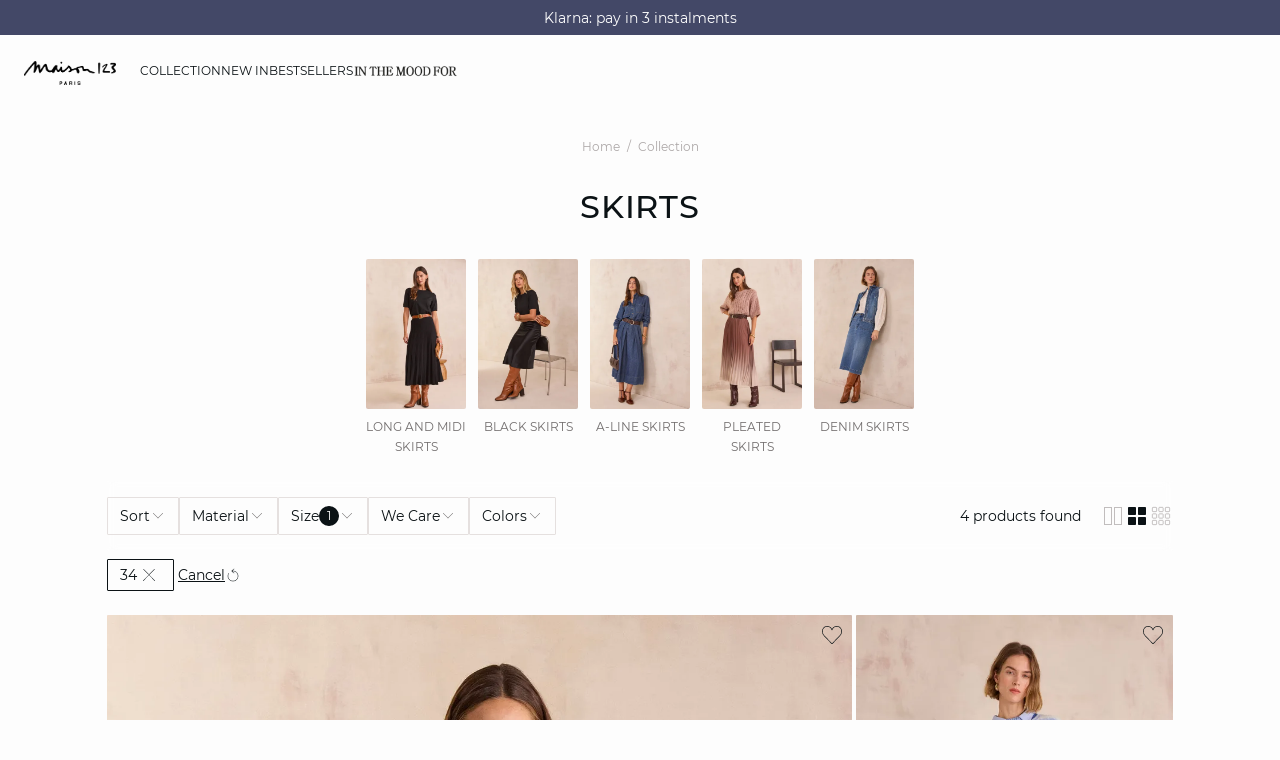

--- FILE ---
content_type: text/html;charset=UTF-8
request_url: https://int.maison123.com/en_LA/skirts/34/
body_size: 47995
content:





















































































































































































































<!-- Include Page Designer Campaign Banner JavaScript and Styles only once here rather than at component level. -->
<!-- There should only be one Campagin Banner added on a PD page. Multiple Banners is unsupported at the moment. -->










<!DOCTYPE html>
<html lang="en">
<head>
<!--[if gt IE 9]><!-->

<script type="application/javascript">
    window.PUBLIC_PATH = "/on/demandware.static/Sites-123_INT-Site/-/en_LA/v1767020601297/"
</script>

<!--<![endif]-->









































































































<meta charset="UTF-8">
<meta http-equiv="x-ua-compatible" content="ie=edge">
<meta name="viewport" content="width=device-width, initial-scale=1, maximum-scale=1.0, user-scalable=no">
<meta name="apple-mobile-web-app-capable" content="yes">


	<meta name="robots" content="noindex, nofollow">





	<title>
		Skirts 34 woman | Maison 123
	</title>


<meta name="description" content="Maison 123 | Let yourself be tempted by our wide selection of skirts: straight skirt, suit skirt or jean skirt are available on the Maison 123 online store.">
<meta name="keywords" content="Maison 123">



    
        <meta name="google-site-verification" content="5c1m-XNgRQPkmZhUYbIhvqsf6RiAsQ8wVj9RBH4ZFeo">
    

    
        <meta name="msvalidate.01" content="6F176A4F84774813B40C1DEBDA930092">
    

    
        <meta name="viewport" content="width=device-width, initial-scale = 1.0, minimum-scale = 1.0">
    

    
        <meta name="SKYPE_TOOLBAR" content="SKYPE_TOOLBAR_PARSER_COMPATIBLE">
    

    
        <meta name="format-description" content="telephone=no">
    

    
        <meta name="facebook-domain-verification" content="jt7pnve747ahp5eahsbdmphix6x9wc">
    


<link rel="icon" type="image/png" href="/on/demandware.static/Sites-123_INT-Site/-/en_LA/v1767020601297/images/favicon.svg" />
<link rel="stylesheet" href="/on/demandware.static/Sites-123_INT-Site/-/en_LA/v1767020601297/css/global.css" />

    
        <link rel="preload" href="https://images.maison123.com/on/demandware.static/-/Sites-UPAP-master/default/dwc207fe2d/655858250_x.jpg?sw=1250" as="image" media="(min-width: 1024px)" fetchpriority="high">
    
        <link rel="preload" href="https://images.maison123.com/on/demandware.static/-/Sites-UPAP-master/default/dwc207fe2d/655858250_x.jpg?sw=800&amp;sh=1208" as="image" media="(min-width: 768px) and (max-width: 1023px)" fetchpriority="high">
    
        <link rel="preload" href="https://images.maison123.com/on/demandware.static/-/Sites-UPAP-master/default/dwc207fe2d/655858250_x.jpg?sw=1000&amp;sh=1510" as="image" media="(max-width: 767px)" fetchpriority="high">
    

<link rel="stylesheet" href="/on/demandware.static/Sites-123_INT-Site/-/en_LA/v1767020601297/css/search/filters.css">





    <link rel="stylesheet" href="/on/demandware.static/Sites-123_INT-Site/-/en_LA/v1767020601297/css/pages/product/categoryTitle.css" >

    <link rel="stylesheet" href="/on/demandware.static/Sites-123_INT-Site/-/en_LA/v1767020601297/css/pages/product/subCategories.css" >

    <link rel="stylesheet" href="/on/demandware.static/Sites-123_INT-Site/-/en_LA/v1767020601297/css/search/filters.css" >

    <link rel="stylesheet" href="/on/demandware.static/Sites-123_INT-Site/-/en_LA/v1767020601297/css/pages/product/productList.css" >

    <link rel="stylesheet" href="/on/demandware.static/Sites-123_INT-Site/-/en_LA/v1767020601297/css/pages/product/productTile.css" >

    <link rel="stylesheet" href="/on/demandware.static/Sites-123_INT-Site/-/en_LA/v1767020601297/css/transitions/dezoomEffect.css" >


    <script type="application/javascript">
        (function () {
            const _addEventListener = window.addEventListener;
            window.addEventListener = function (name, handler, options) {
                if (name !== "unload") {
                    _addEventListener(name, handler, options);
                }
            }
        })();
    </script>
















  <script type="text/javascript">(function(){(function(e,r){var t=document.createElement("link");t.rel="preconnect";t.as="script";var n=document.createElement("link");n.rel="dns-prefetch";n.as="script";var i=document.createElement("script");i.id="spcloader";i.type="text/javascript";i["async"]=true;i.charset="utf-8";var o="https://sdk.privacy-center.org/"+e+"/loader.js?target_type=notice&target="+r;if(window.didomiConfig&&window.didomiConfig.user){var a=window.didomiConfig.user;var c=a.country;var d=a.region;if(c){o=o+"&country="+c;if(d){o=o+"&region="+d}}}t.href="https://sdk.privacy-center.org/";n.href="https://sdk.privacy-center.org/";i.src=o;var s=document.getElementsByTagName("script")[0];s.parentNode.insertBefore(t,s);s.parentNode.insertBefore(n,s);s.parentNode.insertBefore(i,s)})("b5058ebd-afa5-4d7c-b3c8-40fe66e6a799","7zkZtNbA")})();</script>








	
    
        <link rel="alternate" href="https://www.maison123.be/fr_BE/c/collection/jupes/" hreflang="fr-BE"/>
    

    
        <link rel="alternate" href="https://www.maison123.be/nl_BE/c/collectie/rokken/" hreflang="nl-BE"/>
    

    
        <link rel="alternate" href="https://www.maison123.co.uk/c/collection/skirts/" hreflang="en-GB"/>
    

    
        <link rel="alternate" href="https://www.maison123.es/coleccion/faldas/" hreflang="es-ES"/>
    

    
        <link rel="alternate" href="https://www.maison123.de/c/kollektion/rocke/" hreflang="de-DE"/>
    

    
        <link rel="alternate" href="https://int.maison123.com/en_US/skirts/" hreflang="en-US"/>
    

    
        <link rel="alternate" href="https://int.maison123.com/en_TM/skirts/" hreflang="en-TM"/>
    

    
        <link rel="alternate" href="https://int.maison123.com/en_TL/skirts/" hreflang="en-TL"/>
    

    
        <link rel="alternate" href="https://int.maison123.com/en_CZ/skirts/" hreflang="en-CZ"/>
    

    
        <link rel="alternate" href="https://int.maison123.com/en_LC/skirts/" hreflang="en-LC"/>
    

    
        <link rel="alternate" href="https://int.maison123.com/en_TR/skirts/" hreflang="en-TR"/>
    

    
        <link rel="alternate" href="https://int.maison123.com/en_LI/skirts/" hreflang="en-LI"/>
    

    
        <link rel="alternate" href="https://int.maison123.com/en_TO/skirts/" hreflang="en-TO"/>
    

    
        <link rel="alternate" href="https://int.maison123.com/en_TV/skirts/" hreflang="en-TV"/>
    

    
        <link rel="alternate" href="https://int.maison123.com/fr_MA/jupes/" hreflang="fr-MA"/>
    

    
        <link rel="alternate" href="https://int.maison123.com/en_TT/skirts/" hreflang="en-TT"/>
    

    
        <link rel="alternate" href="https://int.maison123.com/en_LK/skirts/" hreflang="en-LK"/>
    

    
        <link rel="alternate" href="https://int.maison123.com/en_DJ/skirts/" hreflang="en-DJ"/>
    

    
        <link rel="alternate" href="https://int.maison123.com/en_TZ/skirts/" hreflang="en-TZ"/>
    

    
        <link rel="alternate" href="https://int.maison123.com/en_CM/skirts/" hreflang="en-CM"/>
    

    
        <link rel="alternate" href="https://int.maison123.com/en_CK/skirts/" hreflang="en-CK"/>
    

    
        <link rel="alternate" href="https://int.maison123.com/en_SZ/skirts/" hreflang="en-SZ"/>
    

    
        <link rel="alternate" href="https://int.maison123.com/en_KR/skirts/" hreflang="en-KR"/>
    

    
        <link rel="alternate" href="https://int.maison123.com/en_KY/skirts/" hreflang="en-KY"/>
    

    
        <link rel="alternate" href="https://int.maison123.com/en_CO/skirts/" hreflang="en-CO"/>
    

    
        <link rel="alternate" href="https://int.maison123.com/en_KW/skirts/" hreflang="en-KW"/>
    

    
        <link rel="alternate" href="https://int.maison123.com/en_CN/skirts/" hreflang="en-CN"/>
    

    
        <link rel="alternate" href="https://int.maison123.com/en_CU/skirts/" hreflang="en-CU"/>
    

    
        <link rel="alternate" href="https://int.maison123.com/en_TF/skirts/" hreflang="en-TF"/>
    

    
        <link rel="alternate" href="https://int.maison123.com/en/search?cgid=jupes" hreflang="en"/>
    

    
        <link rel="alternate" href="https://int.maison123.com/en_CR/skirts/" hreflang="en-CR"/>
    

    
        <link rel="alternate" href="https://int.maison123.com/en_KZ/skirts/" hreflang="en-KZ"/>
    

    
        <link rel="alternate" href="https://int.maison123.com/en_TC/skirts/" hreflang="en-TC"/>
    

    
        <link rel="alternate" href="https://int.maison123.com/en_CY/skirts/" hreflang="en-CY"/>
    

    
        <link rel="alternate" href="https://int.maison123.com/en_LB/skirts/" hreflang="en-LB"/>
    

    
        <link rel="alternate" href="https://int.maison123.com/en_LA/skirts/" hreflang="en-LA"/>
    

    
        <link rel="alternate" href="https://int.maison123.com/en_CW/skirts/" hreflang="en-CW"/>
    

    
        <link rel="alternate" href="https://int.maison123.com/en_TH/skirts/" hreflang="en-TH"/>
    

    
        <link rel="alternate" href="https://int.maison123.com/en_CV/skirts/" hreflang="en-CV"/>
    

    
        <link rel="alternate" href="https://int.maison123.com/en_TG/skirts/" hreflang="en-TG"/>
    

    
        <link rel="alternate" href="https://int.maison123.com/en_MG/skirts/" hreflang="en-MG"/>
    

    
        <link rel="alternate" href="https://int.maison123.com/en_MF/skirts/" hreflang="en-MF"/>
    

    
        <link rel="alternate" href="https://int.maison123.com/en_ME/skirts/" hreflang="en-ME"/>
    

    
        <link rel="alternate" href="https://int.maison123.com/en_MD/skirts/" hreflang="en-MD"/>
    

    
        <link rel="alternate" href="https://int.maison123.com/en_EC/skirts/" hreflang="en-EC"/>
    

    
        <link rel="alternate" href="https://int.maison123.com/en_MK/skirts/" hreflang="en-MK"/>
    

    
        <link rel="alternate" href="https://int.maison123.com/en_MH/skirts/" hreflang="en-MH"/>
    

    
        <link rel="alternate" href="https://int.maison123.com/en_EG/skirts/" hreflang="en-EG"/>
    

    
        <link rel="alternate" href="https://int.maison123.com/en_MO/skirts/" hreflang="en-MO"/>
    

    
        <link rel="alternate" href="https://int.maison123.com/en_EE/skirts/" hreflang="en-EE"/>
    

    
        <link rel="alternate" href="https://int.maison123.com/en_MS/skirts/" hreflang="en-MS"/>
    

    
        <link rel="alternate" href="https://int.maison123.com/en_MR/skirts/" hreflang="en-MR"/>
    

    
        <link rel="alternate" href="https://int.maison123.com/en_UZ/skirts/" hreflang="en-UZ"/>
    

    
        <link rel="alternate" href="https://int.maison123.com/en_UY/skirts/" hreflang="en-UY"/>
    

    
        <link rel="alternate" href="https://int.maison123.com/en_MP/skirts/" hreflang="en-MP"/>
    

    
        <link rel="alternate" href="https://int.maison123.com/fr_LB/jupes/" hreflang="fr-LB"/>
    

    
        <link rel="alternate" href="https://int.maison123.com/en_LV/skirts/" hreflang="en-LV"/>
    

    
        <link rel="alternate" href="https://int.maison123.com/en_DM/skirts/" hreflang="en-DM"/>
    

    
        <link rel="alternate" href="https://int.maison123.com/en_DK/skirts/" hreflang="en-DK"/>
    

    
        <link rel="alternate" href="https://int.maison123.com/en_LS/skirts/" hreflang="en-LS"/>
    

    
        <link rel="alternate" href="https://int.maison123.com/fr/recherche?cgid=jupes" hreflang="fr"/>
    

    
        <link rel="alternate" href="https://int.maison123.com/en_DO/skirts/" hreflang="en-DO"/>
    

    
        <link rel="alternate" href="https://int.maison123.com/fr_LU/jupes/" hreflang="fr-LU"/>
    

    
        <link rel="alternate" href="https://int.maison123.com/en_AZ/skirts/" hreflang="en-AZ"/>
    

    
        <link rel="alternate" href="https://int.maison123.com/en_RO/skirts/" hreflang="en-RO"/>
    

    
        <link rel="alternate" href="https://int.maison123.com/en_ZW/skirts/" hreflang="en-ZW"/>
    

    
        <link rel="alternate" href="https://int.maison123.com/en_JE/skirts/" hreflang="en-JE"/>
    

    
        <link rel="alternate" href="https://int.maison123.com/en_BD/skirts/" hreflang="en-BD"/>
    

    
        <link rel="alternate" href="https://int.maison123.com/en_RS/skirts/" hreflang="en-RS"/>
    

    
        <link rel="alternate" href="https://int.maison123.com/en_BB/skirts/" hreflang="en-BB"/>
    

    
        <link rel="alternate" href="https://int.maison123.com/en_BA/skirts/" hreflang="en-BA"/>
    

    
        <link rel="alternate" href="https://int.maison123.com/en_BH/skirts/" hreflang="en-BH"/>
    

    
        <link rel="alternate" href="https://int.maison123.com/en_JP/skirts/" hreflang="en-JP"/>
    

    
        <link rel="alternate" href="https://int.maison123.com/en_BG/skirts/" hreflang="en-BG"/>
    

    
        <link rel="alternate" href="https://int.maison123.com/en_BF/skirts/" hreflang="en-BF"/>
    

    
        <link rel="alternate" href="https://int.maison123.com/en_JM/skirts/" hreflang="en-JM"/>
    

    
        <link rel="alternate" href="https://int.maison123.com/en_IS/skirts/" hreflang="en-IS"/>
    

    
        <link rel="alternate" href="https://int.maison123.com/en_AI/skirts/" hreflang="en-AI"/>
    

    
        <link rel="alternate" href="https://int.maison123.com/en_IQ/skirts/" hreflang="en-IQ"/>
    

    
        <link rel="alternate" href="https://int.maison123.com/en_ZA/skirts/" hreflang="en-ZA"/>
    

    
        <link rel="alternate" href="https://int.maison123.com/en_AN/skirts/" hreflang="en-AN"/>
    

    
        <link rel="alternate" href="https://int.maison123.com/en_AM/skirts/" hreflang="en-AM"/>
    

    
        <link rel="alternate" href="https://int.maison123.com/en_AL/skirts/" hreflang="en-AL"/>
    

    
        <link rel="alternate" href="https://int.maison123.com/en_IT/skirts/" hreflang="en-IT"/>
    

    
        <link rel="alternate" href="https://int.maison123.com/en_AS/skirts/" hreflang="en-AS"/>
    

    
        <link rel="alternate" href="https://int.maison123.com/en_AR/skirts/" hreflang="en-AR"/>
    

    
        <link rel="alternate" href="https://int.maison123.com/en_AW/skirts/" hreflang="en-AW"/>
    

    
        <link rel="alternate" href="https://int.maison123.com/en_AU/skirts/" hreflang="en-AU"/>
    

    
        <link rel="alternate" href="https://int.maison123.com/en_AT/skirts/" hreflang="en-AT"/>
    

    
        <link rel="alternate" href="https://int.maison123.com/en_ZM/skirts/" hreflang="en-ZM"/>
    

    
        <link rel="alternate" href="https://int.maison123.com/en_KE/skirts/" hreflang="en-KE"/>
    

    
        <link rel="alternate" href="https://int.maison123.com/en_SM/skirts/" hreflang="en-SM"/>
    

    
        <link rel="alternate" href="https://int.maison123.com/en_BZ/skirts/" hreflang="en-BZ"/>
    

    
        <link rel="alternate" href="https://int.maison123.com/en_SK/skirts/" hreflang="en-SK"/>
    

    
        <link rel="alternate" href="https://int.maison123.com/en_CA/skirts/" hreflang="x-default"/>
    

    
        <link rel="alternate" href="https://int.maison123.com/en_KI/skirts/" hreflang="en-KI"/>
    

    
        <link rel="alternate" href="https://int.maison123.com/en_KH/skirts/" hreflang="en-KH"/>
    

    
        <link rel="alternate" href="https://int.maison123.com/en_KG/skirts/" hreflang="en-KG"/>
    

    
        <link rel="alternate" href="https://int.maison123.com/en_KM/skirts/" hreflang="en-KM"/>
    

    
        <link rel="alternate" href="https://int.maison123.com/en_ST/skirts/" hreflang="en-ST"/>
    

    
        <link rel="alternate" href="https://int.maison123.com/en_SR/skirts/" hreflang="en-SR"/>
    

    
        <link rel="alternate" href="https://int.maison123.com/en_SY/skirts/" hreflang="en-SY"/>
    

    
        <link rel="alternate" href="https://int.maison123.com/en_SV/skirts/" hreflang="en-SV"/>
    

    
        <link rel="alternate" href="https://int.maison123.com/en_KN/skirts/" hreflang="en-KN"/>
    

    
        <link rel="alternate" href="https://int.maison123.com/en_BL/skirts/" hreflang="en-BL"/>
    

    
        <link rel="alternate" href="https://int.maison123.com/en_BJ/skirts/" hreflang="en-BJ"/>
    

    
        <link rel="alternate" href="https://int.maison123.com/en_SA/skirts/" hreflang="en-SA"/>
    

    
        <link rel="alternate" href="https://int.maison123.com/en_BO/skirts/" hreflang="en-BO"/>
    

    
        <link rel="alternate" href="https://int.maison123.com/en_BN/skirts/" hreflang="en-BN"/>
    

    
        <link rel="alternate" href="https://int.maison123.com/en_BM/skirts/" hreflang="en-BM"/>
    

    
        <link rel="alternate" href="https://int.maison123.com/en_BT/skirts/" hreflang="en-BT"/>
    

    
        <link rel="alternate" href="https://int.maison123.com/en_SE/skirts/" hreflang="en-SE"/>
    

    
        <link rel="alternate" href="https://int.maison123.com/en_BS/skirts/" hreflang="en-BS"/>
    

    
        <link rel="alternate" href="https://int.maison123.com/en_BR/skirts/" hreflang="en-BR"/>
    

    
        <link rel="alternate" href="https://int.maison123.com/en_SC/skirts/" hreflang="en-SC"/>
    

    
        <link rel="alternate" href="https://int.maison123.com/en_BQ/skirts/" hreflang="en-BQ"/>
    

    
        <link rel="alternate" href="https://int.maison123.com/en_SB/skirts/" hreflang="en-SB"/>
    

    
        <link rel="alternate" href="https://int.maison123.com/en_SI/skirts/" hreflang="en-SI"/>
    

    
        <link rel="alternate" href="https://int.maison123.com/en_BW/skirts/" hreflang="en-BW"/>
    

    
        <link rel="alternate" href="https://int.maison123.com/en_SG/skirts/" hreflang="en-SG"/>
    

    
        <link rel="alternate" href="https://int.maison123.com/en_PH/skirts/" hreflang="en-PH"/>
    

    
        <link rel="alternate" href="https://int.maison123.com/en_PG/skirts/" hreflang="en-PG"/>
    

    
        <link rel="alternate" href="https://int.maison123.com/en_PL/skirts/" hreflang="en-PL"/>
    

    
        <link rel="alternate" href="https://int.maison123.com/en_PK/skirts/" hreflang="en-PK"/>
    

    
        <link rel="alternate" href="https://int.maison123.com/en_PR/skirts/" hreflang="en-PR"/>
    

    
        <link rel="alternate" href="https://int.maison123.com/en_HN/skirts/" hreflang="en-HN"/>
    

    
        <link rel="alternate" href="https://int.maison123.com/en_PT/skirts/" hreflang="en-PT"/>
    

    
        <link rel="alternate" href="https://int.maison123.com/en_HK/skirts/" hreflang="en-HK"/>
    

    
        <link rel="alternate" href="https://int.maison123.com/en_GN/skirts/" hreflang="en-GN"/>
    

    
        <link rel="alternate" href="https://int.maison123.com/en_GU/skirts/" hreflang="en-GU"/>
    

    
        <link rel="alternate" href="https://int.maison123.com/en_GT/skirts/" hreflang="en-GT"/>
    

    
        <link rel="alternate" href="https://int.maison123.com/en_GR/skirts/" hreflang="en-GR"/>
    

    
        <link rel="alternate" href="https://int.maison123.com/en_GY/skirts/" hreflang="en-GY"/>
    

    
        <link rel="alternate" href="https://int.maison123.com/en_PA/skirts/" hreflang="en-PA"/>
    

    
        <link rel="alternate" href="https://int.maison123.com/en_GW/skirts/" hreflang="en-GW"/>
    

    
        <link rel="alternate" href="https://int.maison123.com/fr_AD/jupes/" hreflang="fr-AD"/>
    

    
        <link rel="alternate" href="https://int.maison123.com/en_IE/skirts/" hreflang="en-IE"/>
    

    
        <link rel="alternate" href="https://int.maison123.com/en_ID/skirts/" hreflang="en-ID"/>
    

    
        <link rel="alternate" href="https://int.maison123.com/en_AG/skirts/" hreflang="en-AG"/>
    

    
        <link rel="alternate" href="https://int.maison123.com/en_IN/skirts/" hreflang="en-IN"/>
    

    
        <link rel="alternate" href="https://int.maison123.com/en_IM/skirts/" hreflang="en-IM"/>
    

    
        <link rel="alternate" href="https://int.maison123.com/en_AE/skirts/" hreflang="en-AE"/>
    

    
        <link rel="alternate" href="https://int.maison123.com/en_IL/skirts/" hreflang="en-IL"/>
    

    
        <link rel="alternate" href="https://int.maison123.com/en_HR/skirts/" hreflang="en-HR"/>
    

    
        <link rel="alternate" href="https://int.maison123.com/en_PY/skirts/" hreflang="en-PY"/>
    

    
        <link rel="alternate" href="https://int.maison123.com/en_PW/skirts/" hreflang="en-PW"/>
    

    
        <link rel="alternate" href="https://int.maison123.com/en_HU/skirts/" hreflang="en-HU"/>
    

    
        <link rel="alternate" href="https://int.maison123.com/en_HT/skirts/" hreflang="en-HT"/>
    

    
        <link rel="alternate" href="https://int.maison123.com/en_QA/skirts/" hreflang="en-QA"/>
    

    
        <link rel="alternate" href="https://int.maison123.com/en_NG/skirts/" hreflang="en-NG"/>
    

    
        <link rel="alternate" href="https://int.maison123.com/en_VN/skirts/" hreflang="en-VN"/>
    

    
        <link rel="alternate" href="https://int.maison123.com/en_NL/skirts/" hreflang="en-NL"/>
    

    
        <link rel="alternate" href="https://int.maison123.com/en_NI/skirts/" hreflang="en-NI"/>
    

    
        <link rel="alternate" href="https://int.maison123.com/en_NP/skirts/" hreflang="en-NP"/>
    

    
        <link rel="alternate" href="https://int.maison123.com/en_NO/skirts/" hreflang="en-NO"/>
    

    
        <link rel="alternate" href="https://int.maison123.com/en_VU/skirts/" hreflang="en-VU"/>
    

    
        <link rel="alternate" href="https://int.maison123.com/en_FK/skirts/" hreflang="en-FK"/>
    

    
        <link rel="alternate" href="https://int.maison123.com/en_FJ/skirts/" hreflang="en-FJ"/>
    

    
        <link rel="alternate" href="https://int.maison123.com/en_NR/skirts/" hreflang="en-NR"/>
    

    
        <link rel="alternate" href="https://int.maison123.com/en_FI/skirts/" hreflang="en-FI"/>
    

    
        <link rel="alternate" href="https://int.maison123.com/en_MW/skirts/" hreflang="en-MW"/>
    

    
        <link rel="alternate" href="https://int.maison123.com/en_MV/skirts/" hreflang="en-MV"/>
    

    
        <link rel="alternate" href="https://int.maison123.com/en_MU/skirts/" hreflang="en-MU"/>
    

    
        <link rel="alternate" href="https://int.maison123.com/en_MT/search?cgid=jupes" hreflang="en-MT"/>
    

    
        <link rel="alternate" href="https://int.maison123.com/en_ES/skirts/" hreflang="en-ES"/>
    

    
        <link rel="alternate" href="https://int.maison123.com/en_MZ/skirts/" hreflang="en-MZ"/>
    

    
        <link rel="alternate" href="https://int.maison123.com/en_MY/skirts/" hreflang="en-MY"/>
    

    
        <link rel="alternate" href="https://int.maison123.com/en_MX/skirts/" hreflang="en-MX"/>
    

    
        <link rel="alternate" href="https://int.maison123.com/en_VA/skirts/" hreflang="en-VA"/>
    

    
        <link rel="alternate" href="https://int.maison123.com/en_VG/skirts/" hreflang="en-VG"/>
    

    
        <link rel="alternate" href="https://int.maison123.com/en_ET/skirts/" hreflang="en-ET"/>
    

    
        <link rel="alternate" href="https://int.maison123.com/en_VE/skirts/" hreflang="en-VE"/>
    

    
        <link rel="alternate" href="https://int.maison123.com/en_NC/skirts/" hreflang="en-NC"/>
    

    
        <link rel="alternate" href="https://int.maison123.com/en_NA/skirts/" hreflang="en-NA"/>
    

    
        <link rel="alternate" href="https://int.maison123.com/en_VI/skirts/" hreflang="en-VI"/>
    

    
        <link rel="alternate" href="https://int.maison123.com/en_GE/skirts/" hreflang="en-GE"/>
    

    
        <link rel="alternate" href="https://int.maison123.com/en_OM/skirts/" hreflang="en-OM"/>
    

    
        <link rel="alternate" href="https://int.maison123.com/en_GD/skirts/" hreflang="en-GD"/>
    

    
        <link rel="alternate" href="https://int.maison123.com/en_WS/skirts/" hreflang="en-WS"/>
    

    
        <link rel="alternate" href="https://int.maison123.com/en_GI/skirts/" hreflang="en-GI"/>
    

    
        <link rel="alternate" href="https://int.maison123.com/en_GG/skirts/" hreflang="en-GG"/>
    

    
        <link rel="alternate" href="https://int.maison123.com/en_GM/skirts/" hreflang="en-GM"/>
    

    
        <link rel="alternate" href="https://int.maison123.com/en_GL/skirts/" hreflang="en-GL"/>
    

    
        <link rel="alternate" href="https://int.maison123.com/en_FO/skirts/" hreflang="en-FO"/>
    

    
        <link rel="alternate" href="https://int.maison123.com/en_FM/skirts/" hreflang="en-FM"/>
    

    
        <link rel="alternate" href="https://int.maison123.com/en_NU/skirts/" hreflang="en-NU"/>
    

    
        <link rel="alternate" href="https://int.maison123.com/en_NZ/skirts/" hreflang="en-NZ"/>
    

    
        <link rel="alternate" href="https://int.maison123.com/en_WF/skirts/" hreflang="en-WF"/>
    

    
        <link rel="alternate" href="https://www.maison123.com/c/collection/jupes/" hreflang="fr-FR"/>
    

    
        <link rel="alternate" href="https://www.maison123.ch/fr_CH/c/collection/jupes/" hreflang="fr-CH"/>
    





	<script type="application/ld+json">
		{"@context":"https://schema.org","@type":"BreadcrumbList","itemListElement":[{"@type":"ListItem","item":"https://int.maison123.com/en_LA/home","name":"Home","position":1},{"@type":"ListItem","item":"https://int.maison123.com/en_LA/search?cgid=Collection","name":"Collection","position":2},{"@type":"ListItem","item":"https://int.maison123.com/en_LA/skirts/","name":"Skirts","position":3}]}
	</script>



<script type="application/ld+json">
{
	"@context": "https://schema.org",
	"@type": "Organization",
	"url": "https://int.maison123.com/en_LA/home",
	"logo": "https://int.maison123.com/on/demandware.static/-/Sites/default/dw211bf509/Logo_MAISON123_noir 300dpi.png"
}
</script>








<meta name="theme-color" content="#FFFFFF" />

<link rel="apple-touch-icon" href="https://int.maison123.com/on/demandware.static/-/Sites/default/dwc6664006/icon-192x192.jpg" />

<link  rel="manifest" href="/manifest.json">


<script type="speculationrules">
	{
      "prerender": [{
        "source": "document",
        "where": {
          "and": [
            { "selector_matches": ".prerender" },
            { "not": {"selector_matches": ".do-not-prerender"}}
          ]
        },
        "eagerness": "moderate"
      }]
    }
</script>



<link rel="canonical" href="https://int.maison123.com/en_LA/skirts/34/"/>

<script type="text/javascript">//<!--
/* <![CDATA[ (head-active_data.js) */
var dw = (window.dw || {});
dw.ac = {
    _analytics: null,
    _events: [],
    _category: "",
    _searchData: "",
    _anact: "",
    _anact_nohit_tag: "",
    _analytics_enabled: "true",
    _timeZone: "Europe/Paris",
    _capture: function(configs) {
        if (Object.prototype.toString.call(configs) === "[object Array]") {
            configs.forEach(captureObject);
            return;
        }
        dw.ac._events.push(configs);
    },
	capture: function() { 
		dw.ac._capture(arguments);
		// send to CQ as well:
		if (window.CQuotient) {
			window.CQuotient.trackEventsFromAC(arguments);
		}
	},
    EV_PRD_SEARCHHIT: "searchhit",
    EV_PRD_DETAIL: "detail",
    EV_PRD_RECOMMENDATION: "recommendation",
    EV_PRD_SETPRODUCT: "setproduct",
    applyContext: function(context) {
        if (typeof context === "object" && context.hasOwnProperty("category")) {
        	dw.ac._category = context.category;
        }
        if (typeof context === "object" && context.hasOwnProperty("searchData")) {
        	dw.ac._searchData = context.searchData;
        }
    },
    setDWAnalytics: function(analytics) {
        dw.ac._analytics = analytics;
    },
    eventsIsEmpty: function() {
        return 0 == dw.ac._events.length;
    }
};
/* ]]> */
// -->
</script>
<script type="text/javascript">//<!--
/* <![CDATA[ (head-cquotient.js) */
var CQuotient = window.CQuotient = {};
CQuotient.clientId = 'aaww-123_INT';
CQuotient.realm = 'AAWW';
CQuotient.siteId = '123_INT';
CQuotient.instanceType = 'prd';
CQuotient.locale = 'en_LA';
CQuotient.fbPixelId = '__UNKNOWN__';
CQuotient.activities = [];
CQuotient.cqcid='';
CQuotient.cquid='';
CQuotient.cqeid='';
CQuotient.cqlid='';
CQuotient.apiHost='api.cquotient.com';
/* Turn this on to test against Staging Einstein */
/* CQuotient.useTest= true; */
CQuotient.useTest = ('true' === 'false');
CQuotient.initFromCookies = function () {
	var ca = document.cookie.split(';');
	for(var i=0;i < ca.length;i++) {
	  var c = ca[i];
	  while (c.charAt(0)==' ') c = c.substring(1,c.length);
	  if (c.indexOf('cqcid=') == 0) {
		CQuotient.cqcid=c.substring('cqcid='.length,c.length);
	  } else if (c.indexOf('cquid=') == 0) {
		  var value = c.substring('cquid='.length,c.length);
		  if (value) {
		  	var split_value = value.split("|", 3);
		  	if (split_value.length > 0) {
			  CQuotient.cquid=split_value[0];
		  	}
		  	if (split_value.length > 1) {
			  CQuotient.cqeid=split_value[1];
		  	}
		  	if (split_value.length > 2) {
			  CQuotient.cqlid=split_value[2];
		  	}
		  }
	  }
	}
}
CQuotient.getCQCookieId = function () {
	if(window.CQuotient.cqcid == '')
		window.CQuotient.initFromCookies();
	return window.CQuotient.cqcid;
};
CQuotient.getCQUserId = function () {
	if(window.CQuotient.cquid == '')
		window.CQuotient.initFromCookies();
	return window.CQuotient.cquid;
};
CQuotient.getCQHashedEmail = function () {
	if(window.CQuotient.cqeid == '')
		window.CQuotient.initFromCookies();
	return window.CQuotient.cqeid;
};
CQuotient.getCQHashedLogin = function () {
	if(window.CQuotient.cqlid == '')
		window.CQuotient.initFromCookies();
	return window.CQuotient.cqlid;
};
CQuotient.trackEventsFromAC = function (/* Object or Array */ events) {
try {
	if (Object.prototype.toString.call(events) === "[object Array]") {
		events.forEach(_trackASingleCQEvent);
	} else {
		CQuotient._trackASingleCQEvent(events);
	}
} catch(err) {}
};
CQuotient._trackASingleCQEvent = function ( /* Object */ event) {
	if (event && event.id) {
		if (event.type === dw.ac.EV_PRD_DETAIL) {
			CQuotient.trackViewProduct( {id:'', alt_id: event.id, type: 'raw_sku'} );
		} // not handling the other dw.ac.* events currently
	}
};
CQuotient.trackViewProduct = function(/* Object */ cqParamData){
	var cq_params = {};
	cq_params.cookieId = CQuotient.getCQCookieId();
	cq_params.userId = CQuotient.getCQUserId();
	cq_params.emailId = CQuotient.getCQHashedEmail();
	cq_params.loginId = CQuotient.getCQHashedLogin();
	cq_params.product = cqParamData.product;
	cq_params.realm = cqParamData.realm;
	cq_params.siteId = cqParamData.siteId;
	cq_params.instanceType = cqParamData.instanceType;
	cq_params.locale = CQuotient.locale;
	
	if(CQuotient.sendActivity) {
		CQuotient.sendActivity(CQuotient.clientId, 'viewProduct', cq_params);
	} else {
		CQuotient.activities.push({activityType: 'viewProduct', parameters: cq_params});
	}
};
/* ]]> */
// -->
</script>





<!-- Google Tag Manager -->
<script>(function(w,d,s,l,i){w[l]=w[l]||[];w[l].push({'gtm.start':
new Date().getTime(),event:'gtm.js'});var f=d.getElementsByTagName(s)[0],
j=d.createElement(s),dl=l!='dataLayer'?'&l='+l:'';j.async=true;j.src=
'https://www.googletagmanager.com/gtm.js?id='+i+dl;f.parentNode.insertBefore(j,f);
})(window,document,'script','dataLayer','GTM-5D43HVZ');</script>
<!-- End Google Tag Manager -->





<link rel="stylesheet" href="/on/demandware.static/Sites-123_INT-Site/-/en_LA/v1769064339108/css/globale/flags.css" />
<link rel="stylesheet" href="/on/demandware.static/Sites-123_INT-Site/-/en_LA/v1769064339108/css/globale/styles.css" />
<script type="text/javascript" id="globale-script-loader-data" src="/on/demandware.static/Sites-123_INT-Site/-/en_LA/v1769064339108/js/geScriptLoader.js">
{
  "action": "Globale-ScriptLoaderData",
  "queryString": "",
  "locale": "en_LA",
  "clientJsUrl": "https://web.global-e.com/merchant/clientsdk/287",
  "apiVersion": "2.1.4",
  "clientJsMerchantId": 287,
  "clientSettings": "{\"AllowClientTracking\":{\"Value\":\"true\"},\"CDNEnabled\":{\"Value\":\"true\"},\"CheckoutContainerSuffix\":{\"Value\":\"Global-e_International_Checkout\"},\"FT_IsAnalyticsSDKEnabled\":{\"Value\":\"true\"},\"FullClientTracking\":{\"Value\":\"true\"},\"IsMonitoringMerchant\":{\"Value\":\"true\"},\"IsV2Checkout\":{\"Value\":\"true\"},\"SetGEInCheckoutContainer\":{\"Value\":\"true\"},\"ShowFreeShippingBanner\":{\"Value\":\"false\"},\"TabletAsMobile\":{\"Value\":\"false\"},\"AdScaleClientSDKURL\":{\"Value\":\"https://web.global-e.com/merchant/GetAdScaleClientScript?merchantId=287\"},\"AmazonUICulture\":{\"Value\":\"en-GB\"},\"AnalyticsSDKCDN\":{\"Value\":\"https://globale-analytics-sdk.global-e.com/PROD/bundle.js\"},\"AnalyticsUrl\":{\"Value\":\"https://services.global-e.com/\"},\"BfGoogleAdsEnabled\":{\"Value\":\"false\"},\"BfGoogleAdsLifetimeInDays\":{\"Value\":\"30\"},\"CashbackServiceDomainUrl\":{\"Value\":\"https://finance-cashback.global-e.com\"},\"CDNUrl\":{\"Value\":\"https://webservices.global-e.com/\"},\"ChargeMerchantForPrepaidRMAOfReplacement\":{\"Value\":\"false\"},\"CheckoutCDNURL\":{\"Value\":\"https://webservices.global-e.com/\"},\"EnableReplaceUnsupportedCharactersInCheckout\":{\"Value\":\"false\"},\"Environment\":{\"Value\":\"PRODUCTION\"},\"FinanceServiceBaseUrl\":{\"Value\":\"https://finance-calculations.global-e.com\"},\"FT_AnalyticsSdkEnsureClientIdSynchronized\":{\"Value\":\"true\"},\"FT_BrowsingStartCircuitBreaker\":{\"Value\":\"true\"},\"FT_BrowsingStartEventInsteadOfPageViewed\":{\"Value\":\"true\"},\"FT_IsLegacyAnalyticsSDKEnabled\":{\"Value\":\"true\"},\"FT_IsShippingCountrySwitcherPopupAnalyticsEnabled\":{\"Value\":\"false\"},\"FT_IsWelcomePopupAnalyticsEnabled\":{\"Value\":\"false\"},\"FT_PostponePageViewToPageLoadComplete\":{\"Value\":\"true\"},\"FT_UseGlobalEEngineConfig\":{\"Value\":\"true\"},\"FT_UtmRaceConditionEnabled\":{\"Value\":\"true\"},\"GTM_ID\":{\"Value\":\"GTM-PWW94X2\"},\"InternalTrackingEnabled\":{\"Value\":\"false\"},\"InvoiceEditorURL\":{\"Value\":\"documents/invoice_editor\"},\"PixelAddress\":{\"Value\":\"https://utils.global-e.com\"},\"RangeOfAdditionalPaymentFieldsToDisplayIDs\":{\"Value\":\"[1,2,3,4,5,6,7,8,9,10,11,12,13,14,15,16,17,18,19,20]\"},\"ReconciliationServiceBaseUrl\":{\"Value\":\"https://finance-reconciliation-engine.global-e.com\"},\"RefundRMAReplacementShippingTypes\":{\"Value\":\"[2,3,4]\"},\"RefundRMAReplacementStatuses\":{\"Value\":\"[9,11,12]\"},\"TrackingV2\":{\"Value\":\"true\"},\"UseShopifyCheckoutForPickUpDeliveryMethod\":{\"Value\":\"false\"},\"MerchantIdHashed\":{\"Value\":\"mZvu\"}}",
  "clientJsDomain": "https://web.global-e.com",
  "cookieDomain": "int.maison123.com",
  "globaleOperatedCountry": true,
  "locationRedirectUrl": "https://int.maison123.com/on/demandware.store/Sites-123_INT-Site/en_LA/Globale-LocationRedirect",
  "globaleConvertPriceUrl": "https://int.maison123.com/on/demandware.store/Sites-123_INT-Site/en_LA/Globale-ConvertPrice",
  "globaleCartTokenUrl": "https://int.maison123.com/on/demandware.store/Sites-123_INT-Site/en_LA/Globale-GetCartToken",
  "geoLocationCountry": {
    "countryCode": "US",
    "isCountryExists": true
  },
  "siteId": "123_INT",
  "country": "LA",
  "currency": "LAK",
  "culture": "en-GB",
  "languageSwitcher": {
    "siteConfig": null,
    "enabled": false,
    "countriesConfig": null,
    "languagesConfig": null,
    "selectedLanguage": "en_LA"
  },
  "shippingSwitcher": {
    "siteConfig": null,
    "redirectToSamePage": true,
    "redirectToSamePageAcrossSites": true,
    "addGeParametersToUrl": true,
    "showGeoCountryPopup": false,
    "siteAllowedCountries": null,
    "siteDisallowedCountries": null,
    "localeConfig": null,
    "localeAllowedCountries": null,
    "localeDisallowedCountries": null,
    "stickToLocale": false
  },
  "allowedCurrencies": {}
}
</script>



</head>
<body>


<!-- Google Tag Manager (noscript) -->
<noscript><iframe src="https://www.googletagmanager.com/ns.html?id=GTM-5D43HVZ"
height="0" width="0" style="display:none;visibility:hidden"></iframe></noscript>
<!-- End Google Tag Manager (noscript) -->
<!-- GTM Datalayer -->
<script>
window.dataLayer = window.dataLayer || [];
</script>
<!-- GTM Datalayer end-->



<div class="page  js-pageContainer" data-action="null" data-querystring="null">



	 


	








<div class="floatingBar fadeElement -dark" id="floatingBanner">

<div class="floatingBar__content js-floatingBarContent ">
<!-- CONTENT ASSET : floating-bar
-->
<link href="https://int.maison123.com/on/demandware.static/-/Library-Sites-123_SharedLibrary/en_LA/v1769064339108/animation/floating-bar/floating.css" rel="stylesheet">
<style>
  /* Couleur du fond de la floating bar */
  .floating_bar_HP {
    background-color:  #434867
  }
  /* Couleur du texte */
  .floating_bar_HP {
    color: #FFFFFF;
  }
  /* Couleur des liens */
  .floating_bar_HP li a {
    color: #FFFFFF;
  }
  /* Style pour la floating bar, à ne pas toucher */
  .floatingBar#floatingBanner .floatingBar__content {
    max-width: 100%;
  }
  .floatingBar#floatingBanner .floatingBar__close {
    display: none;
  }
  #burnBlocLoyalty {
    display: none;
  }
  .floating_bar_HP p.body-02{
      display: flex;
      flex-direction: row;
      align-items: center;
      justify-content: center;
  }
  .floating_bar_HP p.body-02 span.font-size-mobile{
      display: flex;
      flex-direction: row;
      align-items: center;
      justify-content: center;
  }
  .floating_bar_HP a span{
        display: block;
  }
</style>
<div class="floating_bar_HP _3msg_2021">
<ul>
<!--  
                  ==========
                   Message 1
                  ========== 
    -->
<li class="item1">
<!-- Texte Mobile -->
<div class="floatingTextMobile">
<p class="body-02">
<span >
Klarna: pay in 3 instalments</a>
</a>
</span>
</p>
</div>

<!-- Texte Desktop -->
<div class="floatingTextDesktop">
<p class="body-02">
<span class="font-size-mobile">
Klarna: pay in 3 instalments</a>
</a>
</span>
</p>
</div>
</li><!--  
                  ==========
                   Message 2
                  ========== 
            -->
<li class="item2">
<!-- Texte Mobile -->
<div class="floatingTextMobile">
<p class="body-02">
30 days money-back guarantee</a>
 <span>
</p>
</div>

<!-- Texte Desktop -->
<div class="floatingTextDesktop">
<p class="body-02">
<span class="font-size-mobile">
 30 days money-back guarantee</a>
 <span>
</p>
</div>
</li>
<!--  
                  ==========
                   Message 3
                  ========== 
           -->
<li class="item3">
<!-- Texte Mobile -->
<div class="floatingTextMobile">
<p class="body-02">
Worldwide delivery </a>
 
</a>
 
</span>
</p>
</div>
<!-- Texte Desktop -->
<div class="floatingTextDesktop">
<p class="body-02">
Worldwide delivery </a>
</a>
 
</span>
</p>
</div>
</li>
 
</ul>
</div>
</div>
</div>


 
	












































































































<header data-is-premium-page="false"
	class="header -searchMenuOpen -sticky -transparent -isTransparent
	-transparentBlack
	  
	 -categoryPage "
	id="header"
>
	<div class="header__wrapper ">
		
		<a class="header__historyBackProduct historyBackProduct" id="historyBackProduct">
			













































































































<i  class="icon icon-arrowleft -medium
   "     >
</i>


		</a>
		
		
		
			<div class="header__burger js-burgerMenu"
				data-open="false"
				id="openBurgerMenu"
				data-burger-menu-right="false"
				data-header-menu-url="/on/demandware.store/Sites-123_INT-Site/en_LA/Page-IncludeHeaderMenu?isTransparentHeader=true&amp;cgrps=Everyone%2cUnregistered%2cdesktop_users%2cnon_xmas"
			>
				<i class="icon icon-burgermenu"></i>
			</div>
		
		
		<div class="header__logo js-menuLink"
			data-click_field_1="Transverse - Header"
			data-click_field_2="Menu - Icon"
			data-click_field_3="Logo">
			
			
			
			
			<a itemscope itemtype="http://schema.org/Organization" href="/en_LA/home" class="header__logoLink">
				
					<img class="header__logoImage -globalLogo" id="globalLogo"
						src="/on/demandware.static/-/Sites/default/dw211bf509/Logo_MAISON123_noir 300dpi.png"
						alt="Maison123"/>
					<img class="header__logoImage -transparentLogo" id="transparentLogo"
						src="/on/demandware.static/-/Sites/default/dwdfaaa74b/Logo_MAISON123_blanc.png"
						alt="Maison123"/>
					<span itemprop="name" class="hidden">Maison123</span>
				
			</a>
			
		</div>

		
		
			<nav class="header__nav" id="headerNavigationWrapper">
				
				









































































































<div class="headerMenu__wrapper js-wrapperMenu" id="wrapperMenu">
  <header class="headerMenu__header">
    <a href="https://int.maison123.com/en_LA/home" class="headerMenu__logoLink">
      
        <img class="headerMenu__logo" src="/on/demandware.static/-/Sites/default/dw211bf509/Logo_MAISON123_noir 300dpi.png" alt="Maison123" />
      
    </a>
    













































































































<i  class="icon icon-close -medium
  js-closeBurgerMenu "     >
</i>


  </header>
  <div class="headerMenu__search js-headerIcon hideDesktop" data-search-url="/on/demandware.store/Sites-123_INT-Site/en_LA/Search-Page"
    id="searchIcon"
    data-click_field_1="Transverse - Header"
    data-click_field_2="Menu - Icons"
    data-click_field_3="Search">
    <a class="header__searchWrapper" href="/en_LA/search">
      













































































































<i  class="icon icon-search -small
  header__searchContentIcon "     >
</i>


      <span class="header__searchContentLabel body-03 u-text-transf-cap">Search</span>
    </a>
  </div>
  
  <div class="headerMenu__content js-headerMenuContent -searchBtnActive">
    <ul class="headerMenu__list js-headerMenuList">
      
        
          
          
          
          
          
          
          
          
          
          
          
          
          
            
          
          
          
            <li class="headerMenu__listItem js-menuItem -firstEntryMobile  " role="presentation" data-selected-mobile-menu="false">
              
                <a href="/en_LA/search?cgid=Collection"
                  id="Collection"
                  class="headerMenu__link js-topLevelCategory navigation-01 js-menuLink "
                  
                  data-redirect-app="true"
                  data-category-id="Collection"
                  data-click_field_1="Transverse - Header"
                  data-click_field_2="Menu - Categories"
                  data-click_field_3="Collection"
                >
                  
                  
                  
                    <span class="headerMenu__name">
                      
                        Collection
                      
                    </span>
                  
                </a>
              
              
              




















































































































<div class="subMenu js-secondLevelCategory -twoColumns -threeColumns -isVisualPanel" data-category-id="Collection">
  
  <div class="subMenu__headerDesktop hideMobile">
    <span class="subMenu__headerDesktopClose js-backMenu js-subMenuHeaderClose body-02">
      













































































































<i  class="icon icon-arrowleft -medium
   "     >
</i>


      Close
    </span>
  </div>

  
  
    
    <div class="subMenu__inner -visualPanel js-visualPanelWrapper">
      <div class="subMenu__wrapper">
        










































































































<div class="menuVisualBloc js-menuVisualPanel -top mb-24">
  
  <div class="menuVisualBloc__wrapper menuVisualBloc__wrapper--5 -portraitSlider">
    
      
      
        <div class="menuVisualBloc__item menuVisualBloc__item--0 ">
          
            <a class="menuVisualBloc__link js-menuLink "
              href="/en_LA/search?cgid=nouveaute-nouvelle-co"
              data-click_field_1="Transverse - Header"
              data-click_field_2="Menu - Subcategories Img"
              data-click_field_3="null > New Collection">
              <div class="menuVisualBloc__picture hideMobile">
                

    <div class="lazyLoadedContainer lazyBackground  ">
        <picture>
            <source srcset="https://images.maison123.com/on/demandware.static/-/Sites-Maison123_storefront/default/dw30f598a6/Bloc%20Down/nouveautes.jpg?sw=2000 1x, https://images.maison123.com/on/demandware.static/-/Sites-Maison123_storefront/default/dw30f598a6/Bloc%20Down/nouveautes.jpg?sw=2000 2x"
                    data-srcset="https://images.maison123.com/on/demandware.static/-/Sites-Maison123_storefront/default/dw30f598a6/Bloc%20Down/nouveautes.jpg?sw=2000 1x, https://images.maison123.com/on/demandware.static/-/Sites-Maison123_storefront/default/dw30f598a6/Bloc%20Down/nouveautes.jpg?sw=2000 2x"
                    data-srcsetbig=""
                    media="(min-width: 1024px)"
            />
            <source srcset="https://images.maison123.com/on/demandware.static/-/Sites-Maison123_storefront/default/dw30f598a6/Bloc%20Down/nouveautes.jpg?sw=1200 1x, https://images.maison123.com/on/demandware.static/-/Sites-Maison123_storefront/default/dw30f598a6/Bloc%20Down/nouveautes.jpg?sw=1200 2x"
                    data-srcset="https://images.maison123.com/on/demandware.static/-/Sites-Maison123_storefront/default/dw30f598a6/Bloc%20Down/nouveautes.jpg?sw=1200 1x, https://images.maison123.com/on/demandware.static/-/Sites-Maison123_storefront/default/dw30f598a6/Bloc%20Down/nouveautes.jpg?sw=1200 2x"
                    data-srcsetbig=""
                    media="(min-width: 768px)"
            />
            <source srcset="https://images.maison123.com/on/demandware.static/-/Sites-Maison123_storefront/default/dw30f598a6/Bloc%20Down/nouveautes.jpg?sw=1000 1x, https://images.maison123.com/on/demandware.static/-/Sites-Maison123_storefront/default/dw30f598a6/Bloc%20Down/nouveautes.jpg?sw=1000 2x"
                    data-srcset="https://images.maison123.com/on/demandware.static/-/Sites-Maison123_storefront/default/dw30f598a6/Bloc%20Down/nouveautes.jpg?sw=1000 1x, https://images.maison123.com/on/demandware.static/-/Sites-Maison123_storefront/default/dw30f598a6/Bloc%20Down/nouveautes.jpg?sw=1000 2x"
                    data-srcsetbig=""
            />
            <img class="  menuVisualBloc__image  "
                src="https://images.maison123.com/on/demandware.static/-/Sites-Maison123_storefront/default/dw30f598a6/Bloc%20Down/nouveautes.jpg?sw=1000" alt="New Collection"
                style="--focal-point-x:50%; --focal-point-y:50%"
                 loading="lazy"
                
                
            />

            
        </picture>
    </div>
    
              </div>
              
                <div class="menuVisualBloc__picture -mobile">
                  

    <div class="lazyLoadedContainer lazyBackground  ">
        <picture>
            <source srcset="https://images.maison123.com/on/demandware.static/-/Sites-Maison123_storefront/default/dwfd4a4704/Bloc%20Down/mobile/nouveautes_mobile.jpg?sw=2000 1x, https://images.maison123.com/on/demandware.static/-/Sites-Maison123_storefront/default/dwfd4a4704/Bloc%20Down/mobile/nouveautes_mobile.jpg?sw=2000 2x"
                    data-srcset="https://images.maison123.com/on/demandware.static/-/Sites-Maison123_storefront/default/dwfd4a4704/Bloc%20Down/mobile/nouveautes_mobile.jpg?sw=2000 1x, https://images.maison123.com/on/demandware.static/-/Sites-Maison123_storefront/default/dwfd4a4704/Bloc%20Down/mobile/nouveautes_mobile.jpg?sw=2000 2x"
                    data-srcsetbig=""
                    media="(min-width: 1024px)"
            />
            <source srcset="https://images.maison123.com/on/demandware.static/-/Sites-Maison123_storefront/default/dwfd4a4704/Bloc%20Down/mobile/nouveautes_mobile.jpg?sw=1200 1x, https://images.maison123.com/on/demandware.static/-/Sites-Maison123_storefront/default/dwfd4a4704/Bloc%20Down/mobile/nouveautes_mobile.jpg?sw=1200 2x"
                    data-srcset="https://images.maison123.com/on/demandware.static/-/Sites-Maison123_storefront/default/dwfd4a4704/Bloc%20Down/mobile/nouveautes_mobile.jpg?sw=1200 1x, https://images.maison123.com/on/demandware.static/-/Sites-Maison123_storefront/default/dwfd4a4704/Bloc%20Down/mobile/nouveautes_mobile.jpg?sw=1200 2x"
                    data-srcsetbig=""
                    media="(min-width: 768px)"
            />
            <source srcset="https://images.maison123.com/on/demandware.static/-/Sites-Maison123_storefront/default/dwfd4a4704/Bloc%20Down/mobile/nouveautes_mobile.jpg?sw=1000 1x, https://images.maison123.com/on/demandware.static/-/Sites-Maison123_storefront/default/dwfd4a4704/Bloc%20Down/mobile/nouveautes_mobile.jpg?sw=1000 2x"
                    data-srcset="https://images.maison123.com/on/demandware.static/-/Sites-Maison123_storefront/default/dwfd4a4704/Bloc%20Down/mobile/nouveautes_mobile.jpg?sw=1000 1x, https://images.maison123.com/on/demandware.static/-/Sites-Maison123_storefront/default/dwfd4a4704/Bloc%20Down/mobile/nouveautes_mobile.jpg?sw=1000 2x"
                    data-srcsetbig=""
            />
            <img class="  menuVisualBloc__image  "
                src="https://images.maison123.com/on/demandware.static/-/Sites-Maison123_storefront/default/dwfd4a4704/Bloc%20Down/mobile/nouveautes_mobile.jpg?sw=1000" alt="New Collection"
                style="--focal-point-x:50%; --focal-point-y:50%"
                 loading="lazy"
                
                
            />

            
        </picture>
    </div>
    
                </div>
              
              
              
              
              
                <span class="menuVisualBloc__name link-02">
                  
                    New Collection
                  
                </span>
              
            </a>
          
        </div>
      
    
      
      
        <div class="menuVisualBloc__item menuVisualBloc__item--1 ">
          
            <a class="menuVisualBloc__link js-menuLink "
              href="/en_LA/search?cgid=nouveaute-lookbook"
              data-click_field_1="Transverse - Header"
              data-click_field_2="Menu - Subcategories Img"
              data-click_field_3="null > Lookbook">
              <div class="menuVisualBloc__picture hideMobile">
                

    <div class="lazyLoadedContainer lazyBackground  ">
        <picture>
            <source srcset="https://images.maison123.com/on/demandware.static/-/Sites-Maison123_storefront/default/dw937fea78/Bloc%20Down/nouveautes-lookbook.jpg?sw=2000 1x, https://images.maison123.com/on/demandware.static/-/Sites-Maison123_storefront/default/dw937fea78/Bloc%20Down/nouveautes-lookbook.jpg?sw=2000 2x"
                    data-srcset="https://images.maison123.com/on/demandware.static/-/Sites-Maison123_storefront/default/dw937fea78/Bloc%20Down/nouveautes-lookbook.jpg?sw=2000 1x, https://images.maison123.com/on/demandware.static/-/Sites-Maison123_storefront/default/dw937fea78/Bloc%20Down/nouveautes-lookbook.jpg?sw=2000 2x"
                    data-srcsetbig=""
                    media="(min-width: 1024px)"
            />
            <source srcset="https://images.maison123.com/on/demandware.static/-/Sites-Maison123_storefront/default/dw937fea78/Bloc%20Down/nouveautes-lookbook.jpg?sw=1200 1x, https://images.maison123.com/on/demandware.static/-/Sites-Maison123_storefront/default/dw937fea78/Bloc%20Down/nouveautes-lookbook.jpg?sw=1200 2x"
                    data-srcset="https://images.maison123.com/on/demandware.static/-/Sites-Maison123_storefront/default/dw937fea78/Bloc%20Down/nouveautes-lookbook.jpg?sw=1200 1x, https://images.maison123.com/on/demandware.static/-/Sites-Maison123_storefront/default/dw937fea78/Bloc%20Down/nouveautes-lookbook.jpg?sw=1200 2x"
                    data-srcsetbig=""
                    media="(min-width: 768px)"
            />
            <source srcset="https://images.maison123.com/on/demandware.static/-/Sites-Maison123_storefront/default/dw937fea78/Bloc%20Down/nouveautes-lookbook.jpg?sw=1000 1x, https://images.maison123.com/on/demandware.static/-/Sites-Maison123_storefront/default/dw937fea78/Bloc%20Down/nouveautes-lookbook.jpg?sw=1000 2x"
                    data-srcset="https://images.maison123.com/on/demandware.static/-/Sites-Maison123_storefront/default/dw937fea78/Bloc%20Down/nouveautes-lookbook.jpg?sw=1000 1x, https://images.maison123.com/on/demandware.static/-/Sites-Maison123_storefront/default/dw937fea78/Bloc%20Down/nouveautes-lookbook.jpg?sw=1000 2x"
                    data-srcsetbig=""
            />
            <img class="  menuVisualBloc__image  "
                src="https://images.maison123.com/on/demandware.static/-/Sites-Maison123_storefront/default/dw937fea78/Bloc%20Down/nouveautes-lookbook.jpg?sw=1000" alt="Lookbook"
                style="--focal-point-x:50%; --focal-point-y:50%"
                 loading="lazy"
                
                
            />

            
        </picture>
    </div>
    
              </div>
              
                <div class="menuVisualBloc__picture -mobile">
                  

    <div class="lazyLoadedContainer lazyBackground  ">
        <picture>
            <source srcset="https://images.maison123.com/on/demandware.static/-/Sites-Maison123_storefront/default/dwd1560df3/Bloc%20Down/mobile/nouveautes-lookbook_mobile.jpg?sw=2000 1x, https://images.maison123.com/on/demandware.static/-/Sites-Maison123_storefront/default/dwd1560df3/Bloc%20Down/mobile/nouveautes-lookbook_mobile.jpg?sw=2000 2x"
                    data-srcset="https://images.maison123.com/on/demandware.static/-/Sites-Maison123_storefront/default/dwd1560df3/Bloc%20Down/mobile/nouveautes-lookbook_mobile.jpg?sw=2000 1x, https://images.maison123.com/on/demandware.static/-/Sites-Maison123_storefront/default/dwd1560df3/Bloc%20Down/mobile/nouveautes-lookbook_mobile.jpg?sw=2000 2x"
                    data-srcsetbig=""
                    media="(min-width: 1024px)"
            />
            <source srcset="https://images.maison123.com/on/demandware.static/-/Sites-Maison123_storefront/default/dwd1560df3/Bloc%20Down/mobile/nouveautes-lookbook_mobile.jpg?sw=1200 1x, https://images.maison123.com/on/demandware.static/-/Sites-Maison123_storefront/default/dwd1560df3/Bloc%20Down/mobile/nouveautes-lookbook_mobile.jpg?sw=1200 2x"
                    data-srcset="https://images.maison123.com/on/demandware.static/-/Sites-Maison123_storefront/default/dwd1560df3/Bloc%20Down/mobile/nouveautes-lookbook_mobile.jpg?sw=1200 1x, https://images.maison123.com/on/demandware.static/-/Sites-Maison123_storefront/default/dwd1560df3/Bloc%20Down/mobile/nouveautes-lookbook_mobile.jpg?sw=1200 2x"
                    data-srcsetbig=""
                    media="(min-width: 768px)"
            />
            <source srcset="https://images.maison123.com/on/demandware.static/-/Sites-Maison123_storefront/default/dwd1560df3/Bloc%20Down/mobile/nouveautes-lookbook_mobile.jpg?sw=1000 1x, https://images.maison123.com/on/demandware.static/-/Sites-Maison123_storefront/default/dwd1560df3/Bloc%20Down/mobile/nouveautes-lookbook_mobile.jpg?sw=1000 2x"
                    data-srcset="https://images.maison123.com/on/demandware.static/-/Sites-Maison123_storefront/default/dwd1560df3/Bloc%20Down/mobile/nouveautes-lookbook_mobile.jpg?sw=1000 1x, https://images.maison123.com/on/demandware.static/-/Sites-Maison123_storefront/default/dwd1560df3/Bloc%20Down/mobile/nouveautes-lookbook_mobile.jpg?sw=1000 2x"
                    data-srcsetbig=""
            />
            <img class="  menuVisualBloc__image  "
                src="https://images.maison123.com/on/demandware.static/-/Sites-Maison123_storefront/default/dwd1560df3/Bloc%20Down/mobile/nouveautes-lookbook_mobile.jpg?sw=1000" alt="Lookbook"
                style="--focal-point-x:50%; --focal-point-y:50%"
                 loading="lazy"
                
                
            />

            
        </picture>
    </div>
    
                </div>
              
              
              
              
              
                <span class="menuVisualBloc__name link-02">
                  
                    Lookbook
                  
                </span>
              
            </a>
          
        </div>
      
    
      
      
        <div class="menuVisualBloc__item menuVisualBloc__item--2 ">
          
            <a class="menuVisualBloc__link js-menuLink "
              href="/en_LA/iconiques_pe26.html"
              data-click_field_1="Transverse - Header"
              data-click_field_2="Menu - Subcategories Img"
              data-click_field_3="null > Our iconics">
              <div class="menuVisualBloc__picture hideMobile">
                

    <div class="lazyLoadedContainer lazyBackground  ">
        <picture>
            <source srcset="https://images.maison123.com/on/demandware.static/-/Sites-Maison123_storefront/default/dwee00b102/Bloc%20Down/iconiques.jpg?sw=2000 1x, https://images.maison123.com/on/demandware.static/-/Sites-Maison123_storefront/default/dwee00b102/Bloc%20Down/iconiques.jpg?sw=2000 2x"
                    data-srcset="https://images.maison123.com/on/demandware.static/-/Sites-Maison123_storefront/default/dwee00b102/Bloc%20Down/iconiques.jpg?sw=2000 1x, https://images.maison123.com/on/demandware.static/-/Sites-Maison123_storefront/default/dwee00b102/Bloc%20Down/iconiques.jpg?sw=2000 2x"
                    data-srcsetbig=""
                    media="(min-width: 1024px)"
            />
            <source srcset="https://images.maison123.com/on/demandware.static/-/Sites-Maison123_storefront/default/dwee00b102/Bloc%20Down/iconiques.jpg?sw=1200 1x, https://images.maison123.com/on/demandware.static/-/Sites-Maison123_storefront/default/dwee00b102/Bloc%20Down/iconiques.jpg?sw=1200 2x"
                    data-srcset="https://images.maison123.com/on/demandware.static/-/Sites-Maison123_storefront/default/dwee00b102/Bloc%20Down/iconiques.jpg?sw=1200 1x, https://images.maison123.com/on/demandware.static/-/Sites-Maison123_storefront/default/dwee00b102/Bloc%20Down/iconiques.jpg?sw=1200 2x"
                    data-srcsetbig=""
                    media="(min-width: 768px)"
            />
            <source srcset="https://images.maison123.com/on/demandware.static/-/Sites-Maison123_storefront/default/dwee00b102/Bloc%20Down/iconiques.jpg?sw=1000 1x, https://images.maison123.com/on/demandware.static/-/Sites-Maison123_storefront/default/dwee00b102/Bloc%20Down/iconiques.jpg?sw=1000 2x"
                    data-srcset="https://images.maison123.com/on/demandware.static/-/Sites-Maison123_storefront/default/dwee00b102/Bloc%20Down/iconiques.jpg?sw=1000 1x, https://images.maison123.com/on/demandware.static/-/Sites-Maison123_storefront/default/dwee00b102/Bloc%20Down/iconiques.jpg?sw=1000 2x"
                    data-srcsetbig=""
            />
            <img class="  menuVisualBloc__image  "
                src="https://images.maison123.com/on/demandware.static/-/Sites-Maison123_storefront/default/dwee00b102/Bloc%20Down/iconiques.jpg?sw=1000" alt="Our iconics"
                style="--focal-point-x:50%; --focal-point-y:50%"
                 loading="lazy"
                
                
            />

            
        </picture>
    </div>
    
              </div>
              
                <div class="menuVisualBloc__picture -mobile">
                  

    <div class="lazyLoadedContainer lazyBackground  ">
        <picture>
            <source srcset="https://images.maison123.com/on/demandware.static/-/Sites-Maison123_storefront/default/dw61d95c7d/Bloc%20Down/mobile/iconiques_mobile.jpg?sw=2000 1x, https://images.maison123.com/on/demandware.static/-/Sites-Maison123_storefront/default/dw61d95c7d/Bloc%20Down/mobile/iconiques_mobile.jpg?sw=2000 2x"
                    data-srcset="https://images.maison123.com/on/demandware.static/-/Sites-Maison123_storefront/default/dw61d95c7d/Bloc%20Down/mobile/iconiques_mobile.jpg?sw=2000 1x, https://images.maison123.com/on/demandware.static/-/Sites-Maison123_storefront/default/dw61d95c7d/Bloc%20Down/mobile/iconiques_mobile.jpg?sw=2000 2x"
                    data-srcsetbig=""
                    media="(min-width: 1024px)"
            />
            <source srcset="https://images.maison123.com/on/demandware.static/-/Sites-Maison123_storefront/default/dw61d95c7d/Bloc%20Down/mobile/iconiques_mobile.jpg?sw=1200 1x, https://images.maison123.com/on/demandware.static/-/Sites-Maison123_storefront/default/dw61d95c7d/Bloc%20Down/mobile/iconiques_mobile.jpg?sw=1200 2x"
                    data-srcset="https://images.maison123.com/on/demandware.static/-/Sites-Maison123_storefront/default/dw61d95c7d/Bloc%20Down/mobile/iconiques_mobile.jpg?sw=1200 1x, https://images.maison123.com/on/demandware.static/-/Sites-Maison123_storefront/default/dw61d95c7d/Bloc%20Down/mobile/iconiques_mobile.jpg?sw=1200 2x"
                    data-srcsetbig=""
                    media="(min-width: 768px)"
            />
            <source srcset="https://images.maison123.com/on/demandware.static/-/Sites-Maison123_storefront/default/dw61d95c7d/Bloc%20Down/mobile/iconiques_mobile.jpg?sw=1000 1x, https://images.maison123.com/on/demandware.static/-/Sites-Maison123_storefront/default/dw61d95c7d/Bloc%20Down/mobile/iconiques_mobile.jpg?sw=1000 2x"
                    data-srcset="https://images.maison123.com/on/demandware.static/-/Sites-Maison123_storefront/default/dw61d95c7d/Bloc%20Down/mobile/iconiques_mobile.jpg?sw=1000 1x, https://images.maison123.com/on/demandware.static/-/Sites-Maison123_storefront/default/dw61d95c7d/Bloc%20Down/mobile/iconiques_mobile.jpg?sw=1000 2x"
                    data-srcsetbig=""
            />
            <img class="  menuVisualBloc__image  "
                src="https://images.maison123.com/on/demandware.static/-/Sites-Maison123_storefront/default/dw61d95c7d/Bloc%20Down/mobile/iconiques_mobile.jpg?sw=1000" alt="Our iconics"
                style="--focal-point-x:50%; --focal-point-y:50%"
                 loading="lazy"
                
                
            />

            
        </picture>
    </div>
    
                </div>
              
              
              
              
              
                <span class="menuVisualBloc__name link-02">
                  
                    Our iconics
                  
                </span>
              
            </a>
          
        </div>
      
    
      
      
        <div class="menuVisualBloc__item menuVisualBloc__item--3 ">
          
            <a class="menuVisualBloc__link js-menuLink "
              href="/en_LA/meilleures-ventes/"
              data-click_field_1="Transverse - Header"
              data-click_field_2="Menu - Subcategories Img"
              data-click_field_3="null > Bestsellers">
              <div class="menuVisualBloc__picture hideMobile">
                

    <div class="lazyLoadedContainer lazyBackground  ">
        <picture>
            <source srcset="https://images.maison123.com/on/demandware.static/-/Sites-Maison123_storefront/default/dw109ee3b1/Bloc%20Down/meilleuresventes.jpg?sw=2000 1x, https://images.maison123.com/on/demandware.static/-/Sites-Maison123_storefront/default/dw109ee3b1/Bloc%20Down/meilleuresventes.jpg?sw=2000 2x"
                    data-srcset="https://images.maison123.com/on/demandware.static/-/Sites-Maison123_storefront/default/dw109ee3b1/Bloc%20Down/meilleuresventes.jpg?sw=2000 1x, https://images.maison123.com/on/demandware.static/-/Sites-Maison123_storefront/default/dw109ee3b1/Bloc%20Down/meilleuresventes.jpg?sw=2000 2x"
                    data-srcsetbig=""
                    media="(min-width: 1024px)"
            />
            <source srcset="https://images.maison123.com/on/demandware.static/-/Sites-Maison123_storefront/default/dw109ee3b1/Bloc%20Down/meilleuresventes.jpg?sw=1200 1x, https://images.maison123.com/on/demandware.static/-/Sites-Maison123_storefront/default/dw109ee3b1/Bloc%20Down/meilleuresventes.jpg?sw=1200 2x"
                    data-srcset="https://images.maison123.com/on/demandware.static/-/Sites-Maison123_storefront/default/dw109ee3b1/Bloc%20Down/meilleuresventes.jpg?sw=1200 1x, https://images.maison123.com/on/demandware.static/-/Sites-Maison123_storefront/default/dw109ee3b1/Bloc%20Down/meilleuresventes.jpg?sw=1200 2x"
                    data-srcsetbig=""
                    media="(min-width: 768px)"
            />
            <source srcset="https://images.maison123.com/on/demandware.static/-/Sites-Maison123_storefront/default/dw109ee3b1/Bloc%20Down/meilleuresventes.jpg?sw=1000 1x, https://images.maison123.com/on/demandware.static/-/Sites-Maison123_storefront/default/dw109ee3b1/Bloc%20Down/meilleuresventes.jpg?sw=1000 2x"
                    data-srcset="https://images.maison123.com/on/demandware.static/-/Sites-Maison123_storefront/default/dw109ee3b1/Bloc%20Down/meilleuresventes.jpg?sw=1000 1x, https://images.maison123.com/on/demandware.static/-/Sites-Maison123_storefront/default/dw109ee3b1/Bloc%20Down/meilleuresventes.jpg?sw=1000 2x"
                    data-srcsetbig=""
            />
            <img class="  menuVisualBloc__image  "
                src="https://images.maison123.com/on/demandware.static/-/Sites-Maison123_storefront/default/dw109ee3b1/Bloc%20Down/meilleuresventes.jpg?sw=1000" alt="Bestsellers"
                style="--focal-point-x:50%; --focal-point-y:50%"
                 loading="lazy"
                
                
            />

            
        </picture>
    </div>
    
              </div>
              
                <div class="menuVisualBloc__picture -mobile">
                  

    <div class="lazyLoadedContainer lazyBackground  ">
        <picture>
            <source srcset="https://images.maison123.com/on/demandware.static/-/Sites-Maison123_storefront/default/dw94e4cc80/Bloc%20Down/mobile/meilleuresventes_mobile.jpg?sw=2000 1x, https://images.maison123.com/on/demandware.static/-/Sites-Maison123_storefront/default/dw94e4cc80/Bloc%20Down/mobile/meilleuresventes_mobile.jpg?sw=2000 2x"
                    data-srcset="https://images.maison123.com/on/demandware.static/-/Sites-Maison123_storefront/default/dw94e4cc80/Bloc%20Down/mobile/meilleuresventes_mobile.jpg?sw=2000 1x, https://images.maison123.com/on/demandware.static/-/Sites-Maison123_storefront/default/dw94e4cc80/Bloc%20Down/mobile/meilleuresventes_mobile.jpg?sw=2000 2x"
                    data-srcsetbig=""
                    media="(min-width: 1024px)"
            />
            <source srcset="https://images.maison123.com/on/demandware.static/-/Sites-Maison123_storefront/default/dw94e4cc80/Bloc%20Down/mobile/meilleuresventes_mobile.jpg?sw=1200 1x, https://images.maison123.com/on/demandware.static/-/Sites-Maison123_storefront/default/dw94e4cc80/Bloc%20Down/mobile/meilleuresventes_mobile.jpg?sw=1200 2x"
                    data-srcset="https://images.maison123.com/on/demandware.static/-/Sites-Maison123_storefront/default/dw94e4cc80/Bloc%20Down/mobile/meilleuresventes_mobile.jpg?sw=1200 1x, https://images.maison123.com/on/demandware.static/-/Sites-Maison123_storefront/default/dw94e4cc80/Bloc%20Down/mobile/meilleuresventes_mobile.jpg?sw=1200 2x"
                    data-srcsetbig=""
                    media="(min-width: 768px)"
            />
            <source srcset="https://images.maison123.com/on/demandware.static/-/Sites-Maison123_storefront/default/dw94e4cc80/Bloc%20Down/mobile/meilleuresventes_mobile.jpg?sw=1000 1x, https://images.maison123.com/on/demandware.static/-/Sites-Maison123_storefront/default/dw94e4cc80/Bloc%20Down/mobile/meilleuresventes_mobile.jpg?sw=1000 2x"
                    data-srcset="https://images.maison123.com/on/demandware.static/-/Sites-Maison123_storefront/default/dw94e4cc80/Bloc%20Down/mobile/meilleuresventes_mobile.jpg?sw=1000 1x, https://images.maison123.com/on/demandware.static/-/Sites-Maison123_storefront/default/dw94e4cc80/Bloc%20Down/mobile/meilleuresventes_mobile.jpg?sw=1000 2x"
                    data-srcsetbig=""
            />
            <img class="  menuVisualBloc__image  "
                src="https://images.maison123.com/on/demandware.static/-/Sites-Maison123_storefront/default/dw94e4cc80/Bloc%20Down/mobile/meilleuresventes_mobile.jpg?sw=1000" alt="Bestsellers"
                style="--focal-point-x:50%; --focal-point-y:50%"
                 loading="lazy"
                
                
            />

            
        </picture>
    </div>
    
                </div>
              
              
              
              
              
                <span class="menuVisualBloc__name link-02">
                  
                    Bestsellers
                  
                </span>
              
            </a>
          
        </div>
      
    
      
      
        <div class="menuVisualBloc__item menuVisualBloc__item--4 ">
          
            <a class="menuVisualBloc__link js-menuLink "
              href="https://inthemoodfor.maison123.com/en/"
              data-click_field_1="Transverse - Header"
              data-click_field_2="Menu - Subcategories Img"
              data-click_field_3="null > IN THE MOOD FOR">
              <div class="menuVisualBloc__picture hideMobile">
                

    <div class="lazyLoadedContainer lazyBackground  ">
        <picture>
            <source srcset="https://images.maison123.com/on/demandware.static/-/Sites-Maison123_storefront/default/dwa387093a/Bloc%20Down/inthemoodfor.jpg?sw=2000 1x, https://images.maison123.com/on/demandware.static/-/Sites-Maison123_storefront/default/dwa387093a/Bloc%20Down/inthemoodfor.jpg?sw=2000 2x"
                    data-srcset="https://images.maison123.com/on/demandware.static/-/Sites-Maison123_storefront/default/dwa387093a/Bloc%20Down/inthemoodfor.jpg?sw=2000 1x, https://images.maison123.com/on/demandware.static/-/Sites-Maison123_storefront/default/dwa387093a/Bloc%20Down/inthemoodfor.jpg?sw=2000 2x"
                    data-srcsetbig=""
                    media="(min-width: 1024px)"
            />
            <source srcset="https://images.maison123.com/on/demandware.static/-/Sites-Maison123_storefront/default/dwa387093a/Bloc%20Down/inthemoodfor.jpg?sw=1200 1x, https://images.maison123.com/on/demandware.static/-/Sites-Maison123_storefront/default/dwa387093a/Bloc%20Down/inthemoodfor.jpg?sw=1200 2x"
                    data-srcset="https://images.maison123.com/on/demandware.static/-/Sites-Maison123_storefront/default/dwa387093a/Bloc%20Down/inthemoodfor.jpg?sw=1200 1x, https://images.maison123.com/on/demandware.static/-/Sites-Maison123_storefront/default/dwa387093a/Bloc%20Down/inthemoodfor.jpg?sw=1200 2x"
                    data-srcsetbig=""
                    media="(min-width: 768px)"
            />
            <source srcset="https://images.maison123.com/on/demandware.static/-/Sites-Maison123_storefront/default/dwa387093a/Bloc%20Down/inthemoodfor.jpg?sw=1000 1x, https://images.maison123.com/on/demandware.static/-/Sites-Maison123_storefront/default/dwa387093a/Bloc%20Down/inthemoodfor.jpg?sw=1000 2x"
                    data-srcset="https://images.maison123.com/on/demandware.static/-/Sites-Maison123_storefront/default/dwa387093a/Bloc%20Down/inthemoodfor.jpg?sw=1000 1x, https://images.maison123.com/on/demandware.static/-/Sites-Maison123_storefront/default/dwa387093a/Bloc%20Down/inthemoodfor.jpg?sw=1000 2x"
                    data-srcsetbig=""
            />
            <img class="  menuVisualBloc__image  "
                src="https://images.maison123.com/on/demandware.static/-/Sites-Maison123_storefront/default/dwa387093a/Bloc%20Down/inthemoodfor.jpg?sw=1000" alt="IN THE MOOD FOR"
                style="--focal-point-x:50%; --focal-point-y:50%"
                 loading="lazy"
                
                
            />

            
        </picture>
    </div>
    
              </div>
              
                <div class="menuVisualBloc__picture -mobile">
                  

    <div class="lazyLoadedContainer lazyBackground  ">
        <picture>
            <source srcset="https://images.maison123.com/on/demandware.static/-/Sites-Maison123_storefront/default/dw3f4718d3/Bloc%20Down/mobile/inthemoodfor_mobile.jpg?sw=2000 1x, https://images.maison123.com/on/demandware.static/-/Sites-Maison123_storefront/default/dw3f4718d3/Bloc%20Down/mobile/inthemoodfor_mobile.jpg?sw=2000 2x"
                    data-srcset="https://images.maison123.com/on/demandware.static/-/Sites-Maison123_storefront/default/dw3f4718d3/Bloc%20Down/mobile/inthemoodfor_mobile.jpg?sw=2000 1x, https://images.maison123.com/on/demandware.static/-/Sites-Maison123_storefront/default/dw3f4718d3/Bloc%20Down/mobile/inthemoodfor_mobile.jpg?sw=2000 2x"
                    data-srcsetbig=""
                    media="(min-width: 1024px)"
            />
            <source srcset="https://images.maison123.com/on/demandware.static/-/Sites-Maison123_storefront/default/dw3f4718d3/Bloc%20Down/mobile/inthemoodfor_mobile.jpg?sw=1200 1x, https://images.maison123.com/on/demandware.static/-/Sites-Maison123_storefront/default/dw3f4718d3/Bloc%20Down/mobile/inthemoodfor_mobile.jpg?sw=1200 2x"
                    data-srcset="https://images.maison123.com/on/demandware.static/-/Sites-Maison123_storefront/default/dw3f4718d3/Bloc%20Down/mobile/inthemoodfor_mobile.jpg?sw=1200 1x, https://images.maison123.com/on/demandware.static/-/Sites-Maison123_storefront/default/dw3f4718d3/Bloc%20Down/mobile/inthemoodfor_mobile.jpg?sw=1200 2x"
                    data-srcsetbig=""
                    media="(min-width: 768px)"
            />
            <source srcset="https://images.maison123.com/on/demandware.static/-/Sites-Maison123_storefront/default/dw3f4718d3/Bloc%20Down/mobile/inthemoodfor_mobile.jpg?sw=1000 1x, https://images.maison123.com/on/demandware.static/-/Sites-Maison123_storefront/default/dw3f4718d3/Bloc%20Down/mobile/inthemoodfor_mobile.jpg?sw=1000 2x"
                    data-srcset="https://images.maison123.com/on/demandware.static/-/Sites-Maison123_storefront/default/dw3f4718d3/Bloc%20Down/mobile/inthemoodfor_mobile.jpg?sw=1000 1x, https://images.maison123.com/on/demandware.static/-/Sites-Maison123_storefront/default/dw3f4718d3/Bloc%20Down/mobile/inthemoodfor_mobile.jpg?sw=1000 2x"
                    data-srcsetbig=""
            />
            <img class="  menuVisualBloc__image  "
                src="https://images.maison123.com/on/demandware.static/-/Sites-Maison123_storefront/default/dw3f4718d3/Bloc%20Down/mobile/inthemoodfor_mobile.jpg?sw=1000" alt="IN THE MOOD FOR"
                style="--focal-point-x:50%; --focal-point-y:50%"
                 loading="lazy"
                
                
            />

            
        </picture>
    </div>
    
                </div>
              
              
              
              
              
                <span class="menuVisualBloc__name link-02">
                  
                    IN THE MOOD FOR
                  
                </span>
              
            </a>
          
        </div>
      
    
  </div>
</div>

      </div>
    </div>
  

  <div class="subMenu__inner js-subMenuInner ">
    
    
      <div class="subMenu__wrapper twoColumn ">
        
        
        
        
        
        
        













































































































  <span class="subMenu__parentLink link-02 js-thirdLevelCategoryLink js-obflink js-obftransform"
    data-click_field_1="Transverse - Header"
    data-click_field_2="Menu - Subcategories 1 Text"
    data-click_field_3="See the entire collection"
    data-obflink="L2VuX0xBL3NlYXJjaD9jZ2lkPUNvbGxlY3Rpb24=">
      See the entire collection
  </span>



    <ul class="subMenu__list -second">
      
        
        
        
        
        <li class="subMenu__item -first   js-subMenuItem -child">
          
          
            












































































































  <a href="/en_LA/tops/"
    id="tops"
    class="subMenu__link js-menuLink -parent js-thirdLevelCategoryLink "
    tabindex="0"
    data-click_field_1="Transverse - Header"
    data-click_field_2="Menu - Subcategories 1 Text"
    data-click_field_3="Collection > T-shirts and blouses"
    
  >
    <span class="subMenu__name">
      
        T-shirts and blouses
      
    </span>
  </a>
  







          
        </li>
      
        
        
        
        
        <li class="subMenu__item    js-subMenuItem -child">
          
          
            












































































































  <a href="/en_LA/knitwear/"
    id="mailles"
    class="subMenu__link js-menuLink -parent js-thirdLevelCategoryLink "
    tabindex="0"
    data-click_field_1="Transverse - Header"
    data-click_field_2="Menu - Subcategories 1 Text"
    data-click_field_3="Collection > Jumpers and cardigans"
    
  >
    <span class="subMenu__name">
      
        Jumpers and cardigans
      
    </span>
  </a>
  







          
        </li>
      
        
        
        
        
        <li class="subMenu__item    js-subMenuItem -child">
          
          
            












































































































  <a href="/en_LA/outerwear/"
    id="manteaux"
    class="subMenu__link js-menuLink -parent js-thirdLevelCategoryLink "
    tabindex="0"
    data-click_field_1="Transverse - Header"
    data-click_field_2="Menu - Subcategories 1 Text"
    data-click_field_3="Collection > Coats"
    
  >
    <span class="subMenu__name">
      
        Coats
      
    </span>
  </a>
  







          
        </li>
      
        
        
        
        
        <li class="subMenu__item    js-subMenuItem -child">
          
          
            












































































































  <a href="/en_LA/dresses/"
    id="robes"
    class="subMenu__link js-menuLink -parent js-thirdLevelCategoryLink "
    tabindex="0"
    data-click_field_1="Transverse - Header"
    data-click_field_2="Menu - Subcategories 1 Text"
    data-click_field_3="Collection > Dresses"
    
  >
    <span class="subMenu__name">
      
        Dresses
      
    </span>
  </a>
  







          
        </li>
      
        
        
        
        
        <li class="subMenu__item    js-subMenuItem -child">
          
          
            












































































































  <a href="/en_LA/trousers/jeans/"
    id="jeans"
    class="subMenu__link js-menuLink -parent js-thirdLevelCategoryLink "
    tabindex="0"
    data-click_field_1="Transverse - Header"
    data-click_field_2="Menu - Subcategories 1 Text"
    data-click_field_3="Collection > Jeans"
    
  >
    <span class="subMenu__name">
      
        Jeans
      
    </span>
  </a>
  







          
        </li>
      
        
        
        
        
        <li class="subMenu__item    js-subMenuItem -child">
          
          
            












































































































  <a href="/en_LA/trousers/"
    id="pantalons"
    class="subMenu__link js-menuLink -parent js-thirdLevelCategoryLink "
    tabindex="0"
    data-click_field_1="Transverse - Header"
    data-click_field_2="Menu - Subcategories 1 Text"
    data-click_field_3="Collection > Trousers"
    
  >
    <span class="subMenu__name">
      
        Trousers
      
    </span>
  </a>
  







          
        </li>
      
        
        
        
        
        <li class="subMenu__item    js-subMenuItem -child">
          
          
            












































































































  <a href="/en_LA/jackets/"
    id="vestes"
    class="subMenu__link js-menuLink -parent js-thirdLevelCategoryLink "
    tabindex="0"
    data-click_field_1="Transverse - Header"
    data-click_field_2="Menu - Subcategories 1 Text"
    data-click_field_3="Collection > Jackets"
    
  >
    <span class="subMenu__name">
      
        Jackets
      
    </span>
  </a>
  







          
        </li>
      
        
        
        
        
        <li class="subMenu__item    js-subMenuItem -child">
          
          
            












































































































  <a href="/en_LA/skirts/"
    id="jupes"
    class="subMenu__link js-menuLink -parent js-thirdLevelCategoryLink "
    tabindex="0"
    data-click_field_1="Transverse - Header"
    data-click_field_2="Menu - Subcategories 1 Text"
    data-click_field_3="Collection > Skirts"
    
  >
    <span class="subMenu__name">
      
        Skirts
      
    </span>
  </a>
  







          
        </li>
      
        
        
        
        
        <li class="subMenu__item    js-subMenuItem -child">
          
          
            












































































































  <a href="/en_LA/accessories/"
    id="accessoires"
    class="subMenu__link js-menuLink -parent js-thirdLevelCategoryLink "
    tabindex="0"
    data-click_field_1="Transverse - Header"
    data-click_field_2="Menu - Subcategories 1 Text"
    data-click_field_3="Collection > Accessories"
    
  >
    <span class="subMenu__name">
      
        Accessories
      
    </span>
  </a>
  







          
        </li>
      
        
        
        
        
        <li class="subMenu__item    js-subMenuItem -child">
          
          
            












































































































  <a href="/en_LA/accessories/shoes/"
    id="chaussures"
    class="subMenu__link js-menuLink -parent js-thirdLevelCategoryLink "
    tabindex="0"
    data-click_field_1="Transverse - Header"
    data-click_field_2="Menu - Subcategories 1 Text"
    data-click_field_3="Collection > Shoes"
    
  >
    <span class="subMenu__name">
      
        Shoes
      
    </span>
  </a>
  







          
        </li>
      
        
        
        
        
        <li class="subMenu__item    js-subMenuItem -child">
          
          
            












































































































  <a href="https://int.maison123.com/en_LA/accessories/bags-and-purses/bags/"
    id="sac-pochette"
    class="subMenu__link js-menuLink -parent js-thirdLevelCategoryLink "
    tabindex="0"
    data-click_field_1="Transverse - Header"
    data-click_field_2="Menu - Subcategories 1 Text"
    data-click_field_3="Collection > Bags"
    
  >
    <span class="subMenu__name">
      
        Bags
      
    </span>
  </a>
  







          
        </li>
      
        
        
        
        
        <li class="subMenu__item    js-subMenuItem ">
          
          
            












































































































  <a href="https://int.maison123.com/en_LA/search?cgid=fusion"
    id="collection-fusion"
    class="subMenu__link js-menuLink  "
    tabindex="0"
    data-click_field_1="Transverse - Header"
    data-click_field_2="Menu - Subcategories 1 Text"
    data-click_field_3="Collection > Unisex collection"
    
  >
    <span class="subMenu__name">
      
        Unisex collection
      
    </span>
  </a>
  







          
        </li>
      
    </ul>
  


    <ul class="subMenu__list -second">
      
        
        
        
        
        <li class="subMenu__item -first   js-subMenuItem ">
          
          
            












































































































  <a href="/en_LA/search?cgid=selection-eco-responsable"
    id="selection-eco-responsable"
    class="subMenu__link js-menuLink  "
    tabindex="0"
    data-click_field_1="Transverse - Header"
    data-click_field_2="Menu - Subcategories 1 Text"
    data-click_field_3="Collection > Our We Care Collection"
    
  >
    <span class="subMenu__name">
      
        Our We Care Collection
      
    </span>
  </a>
  







          
        </li>
      
        
        
        
        
        <li class="subMenu__item    js-subMenuItem ">
          
          
            












































































































  <a href="/en_LA/nosguides.html"
    id="guides"
    class="subMenu__link js-menuLink  "
    tabindex="0"
    data-click_field_1="Transverse - Header"
    data-click_field_2="Menu - Subcategories 1 Text"
    data-click_field_3="Collection > Our guides"
    
  >
    <span class="subMenu__name">
      
        Our guides
      
    </span>
  </a>
  







          
        </li>
      
        
        
        
        
        <li class="subMenu__item  hideDesktop hideMobile js-subMenuItem ">
          
          
            












































































































  <a href="/en_LA/search?cgid=nos-meilleures-ventes"
    id="nos-meilleures-ventes"
    class="subMenu__link js-menuLink  "
    tabindex="0"
    data-click_field_1="Transverse - Header"
    data-click_field_2="Menu - Subcategories 1 Text"
    data-click_field_3="Collection > Our best sellers"
    
  >
    <span class="subMenu__name">
      
        Our best sellers
      
    </span>
  </a>
  







          
        </li>
      
    </ul>
  







        
        

      </div>
    
  </div>

  
  
    <div class="subMenu__inner -categoryLevel3 js-categoryLevel3Panel">
      <div class="subMenu__wrapper">
        
          
          
            <div class="subMenu__list -thirdLevel js-thirdLevelCategoryItem" data-categories-id="tops">
              <div class="subMenu__headerMobile hideDesktop">
                













































































































<i  class="icon icon-arrowleft -medium
  subMenu__headerMobileBack js-backToParentCategory "     >
</i>


                <span class="subMenu__headerMobileCategName title-strong-01">T-shirts and blouses</span>
                













































































































<i  class="icon icon-close -medium
  subMenu__headerMobileClose js-closeBurgerMenu "     >
</i>


              </div>
              
                
                
                
                
                
                
                
                  <span class="subMenu__parentLink link-02 js-menuLink js-obflink js-obftransform"
                    data-click_field_1="Transverse - Header"
                    data-click_field_2="Menu - Subcategories 2 Text"
                    data-click_field_3="See all tops"
                    data-obflink="L2VuX0xBL3RvcHMv">
                    See all tops
                  </span>
                
                <div class="subMenu__item  -first">
                  












































































































  










































































































<div id="blouses-et-chemisiers" class="subMenu__title "  tabindex="0">
  <span class="body-01 u-color-grey-04 u-text-transf-upp">
    
      Blouses and shirts
    
  </span>
</div>




  <ul class="subMenu__list -fourthLevel">
    
      
      
      

      <li class="subMenu__item   js-subMenuItem  ">
        
          <a href="/en_LA/tops/blouses-and-shirts/printed-blouses-and-shirts/" id="blouses-chemisiers-imprimes"
            class="subMenu__link js-menuLink "
            
            tabindex="0"
            data-click_field_1="Transverse - Header"
            data-click_field_2="Menu - Subcategories 2 Text"
            data-click_field_3="Collection > Printed blouses and shirts"
          >
            <span class="subMenu__name ">
              
                Printed blouses and shirts
              
            </span>
          </a>
          
        
      </li>
    
      
      
      

      <li class="subMenu__item   js-subMenuItem  ">
        
          <a href="https://int.maison123.com/en_LA/tops/blouses-and-shirts/white/" id="blouses-chemisiers-blancs"
            class="subMenu__link js-menuLink "
            
            tabindex="0"
            data-click_field_1="Transverse - Header"
            data-click_field_2="Menu - Subcategories 2 Text"
            data-click_field_3="Collection > White blouses"
          >
            <span class="subMenu__name ">
              
                White blouses
              
            </span>
          </a>
          
        
      </li>
    
      
      
      

      <li class="subMenu__item   js-subMenuItem  ">
        
          <a href="/en_LA/search?cgid=blouses-coton" id="blouses-coton"
            class="subMenu__link js-menuLink "
            
            tabindex="0"
            data-click_field_1="Transverse - Header"
            data-click_field_2="Menu - Subcategories 2 Text"
            data-click_field_3="Collection > Cotton blouses and shirts"
          >
            <span class="subMenu__name ">
              
                Cotton blouses and shirts
              
            </span>
          </a>
          
        
      </li>
    
    
    
      <li class="subMenu__item">
        <a href="/en_LA/tops/blouses-and-shirts/"
          id="blouses-et-chemisiers" class="subMenu__link" tabindex="0"
          data-click_field_1="Transverse - Header"
          data-click_field_2="Menu - Subcategories Text"
          data-click_field_3="Collection > Blouses and shirts"
        >
          <span class="subMenu__name -notClickableAndLink">
            
              View all
            
          </span>
        </a>
      </li>
    
  </ul>




                </div>
              
                
                
                
                
                
                
                
                <div class="subMenu__item  ">
                  












































































































  










































































































<div id="tee-shirts" class="subMenu__title "  tabindex="0">
  <span class="body-01 u-color-grey-04 u-text-transf-upp">
    
      T-shirts and tops
    
  </span>
</div>




  <ul class="subMenu__list -fourthLevel">
    
      
      
      

      <li class="subMenu__item   js-subMenuItem  ">
        
          <a href="/en_LA/search?cgid=tshirts-manches-longues" id="tshirts-manches-longues"
            class="subMenu__link js-menuLink "
            
            tabindex="0"
            data-click_field_1="Transverse - Header"
            data-click_field_2="Menu - Subcategories 2 Text"
            data-click_field_3="Collection > Long-sleeved T-shirts"
          >
            <span class="subMenu__name ">
              
                Long-sleeved T-shirts
              
            </span>
          </a>
          
        
      </li>
    
      
      
      

      <li class="subMenu__item   js-subMenuItem  ">
        
          <a href="/en_LA/search?cgid=tops-col%20V" id="tops-col V"
            class="subMenu__link js-menuLink "
            
            tabindex="0"
            data-click_field_1="Transverse - Header"
            data-click_field_2="Menu - Subcategories 2 Text"
            data-click_field_3="Collection > V-neck top"
          >
            <span class="subMenu__name ">
              
                V-neck top
              
            </span>
          </a>
          
        
      </li>
    
      
      
      

      <li class="subMenu__item   js-subMenuItem  ">
        
          <a href="/en_LA/search?cgid=tops-col-rond" id="tops-col-rond"
            class="subMenu__link js-menuLink "
            
            tabindex="0"
            data-click_field_1="Transverse - Header"
            data-click_field_2="Menu - Subcategories 2 Text"
            data-click_field_3="Collection > Round-necked top"
          >
            <span class="subMenu__name ">
              
                Round-necked top
              
            </span>
          </a>
          
        
      </li>
    
      
      
      

      <li class="subMenu__item   js-subMenuItem  ">
        
          <a href="https://int.maison123.com/en_LA/tops/t-shirts-and-tops/white/" id="tops-blancs"
            class="subMenu__link js-menuLink "
            
            tabindex="0"
            data-click_field_1="Transverse - Header"
            data-click_field_2="Menu - Subcategories 2 Text"
            data-click_field_3="Collection > White tops"
          >
            <span class="subMenu__name ">
              
                White tops
              
            </span>
          </a>
          
        
      </li>
    
    
    
      <li class="subMenu__item">
        <a href="/en_LA/tops/t-shirts-and-tops/"
          id="tee-shirts" class="subMenu__link" tabindex="0"
          data-click_field_1="Transverse - Header"
          data-click_field_2="Menu - Subcategories Text"
          data-click_field_3="Collection > T-shirts and tops"
        >
          <span class="subMenu__name -notClickableAndLink">
            
              View all
            
          </span>
        </a>
      </li>
    
  </ul>




  <div class="subMenu__column -bottom  ">
    










































































































<div class="menuVisualBloc js-menuVisualBloc -mobile-bottom -desktop-bottom">
  
  <div class="menuVisualBloc__wrapper menuVisualBloc__wrapper--1 -mobile-list -desktop-list">
    
      
      
        <div class="menuVisualBloc__item menuVisualBloc__item--0 ">
          
            <a class="menuVisualBloc__link js-menuLink "
              href="https://int.maison123.com/en_LA/tops/blouses-and-shirts/white/"
              data-click_field_1="Transverse - Header"
              data-click_field_2="Menu - Subcategories Img"
              data-click_field_3="Collection > White blouses">
              
              <div class="menuVisualBloc__picture desktop-only hideMobile">
                

    <div class="lazyLoadedContainer lazyBackground  ">
        <picture>
            <source srcset="https://images.maison123.com/on/demandware.static/-/Sites-Maison123_storefront/default/dw2dc737c6/Bloc%20Down/blouses-chemisiers-blancs.jpg?sw=2000 1x, https://images.maison123.com/on/demandware.static/-/Sites-Maison123_storefront/default/dw2dc737c6/Bloc%20Down/blouses-chemisiers-blancs.jpg?sw=2000 2x"
                    data-srcset="https://images.maison123.com/on/demandware.static/-/Sites-Maison123_storefront/default/dw2dc737c6/Bloc%20Down/blouses-chemisiers-blancs.jpg?sw=2000 1x, https://images.maison123.com/on/demandware.static/-/Sites-Maison123_storefront/default/dw2dc737c6/Bloc%20Down/blouses-chemisiers-blancs.jpg?sw=2000 2x"
                    data-srcsetbig=""
                    media="(min-width: 1024px)"
            />
            <source srcset="https://images.maison123.com/on/demandware.static/-/Sites-Maison123_storefront/default/dw2dc737c6/Bloc%20Down/blouses-chemisiers-blancs.jpg?sw=1200 1x, https://images.maison123.com/on/demandware.static/-/Sites-Maison123_storefront/default/dw2dc737c6/Bloc%20Down/blouses-chemisiers-blancs.jpg?sw=1200 2x"
                    data-srcset="https://images.maison123.com/on/demandware.static/-/Sites-Maison123_storefront/default/dw2dc737c6/Bloc%20Down/blouses-chemisiers-blancs.jpg?sw=1200 1x, https://images.maison123.com/on/demandware.static/-/Sites-Maison123_storefront/default/dw2dc737c6/Bloc%20Down/blouses-chemisiers-blancs.jpg?sw=1200 2x"
                    data-srcsetbig=""
                    media="(min-width: 768px)"
            />
            <source srcset="https://images.maison123.com/on/demandware.static/-/Sites-Maison123_storefront/default/dw2dc737c6/Bloc%20Down/blouses-chemisiers-blancs.jpg?sw=1000 1x, https://images.maison123.com/on/demandware.static/-/Sites-Maison123_storefront/default/dw2dc737c6/Bloc%20Down/blouses-chemisiers-blancs.jpg?sw=1000 2x"
                    data-srcset="https://images.maison123.com/on/demandware.static/-/Sites-Maison123_storefront/default/dw2dc737c6/Bloc%20Down/blouses-chemisiers-blancs.jpg?sw=1000 1x, https://images.maison123.com/on/demandware.static/-/Sites-Maison123_storefront/default/dw2dc737c6/Bloc%20Down/blouses-chemisiers-blancs.jpg?sw=1000 2x"
                    data-srcsetbig=""
            />
            <img class="  menuVisualBloc__image  "
                src="https://images.maison123.com/on/demandware.static/-/Sites-Maison123_storefront/default/dw2dc737c6/Bloc%20Down/blouses-chemisiers-blancs.jpg?sw=1000" alt="White blouses"
                style="--focal-point-x:50%; --focal-point-y:50%"
                 loading="lazy"
                
                
            />

            
        </picture>
    </div>
    
              </div>
              
              <div class="menuVisualBloc__picture mobile-only">
                

    <div class="lazyLoadedContainer lazyBackground  ">
        <picture>
            <source srcset="https://images.maison123.com/on/demandware.static/-/Sites-Maison123_storefront/default/dw2dc737c6/Bloc%20Down/blouses-chemisiers-blancs.jpg?sw=2000 1x, https://images.maison123.com/on/demandware.static/-/Sites-Maison123_storefront/default/dw2dc737c6/Bloc%20Down/blouses-chemisiers-blancs.jpg?sw=2000 2x"
                    data-srcset="https://images.maison123.com/on/demandware.static/-/Sites-Maison123_storefront/default/dw2dc737c6/Bloc%20Down/blouses-chemisiers-blancs.jpg?sw=2000 1x, https://images.maison123.com/on/demandware.static/-/Sites-Maison123_storefront/default/dw2dc737c6/Bloc%20Down/blouses-chemisiers-blancs.jpg?sw=2000 2x"
                    data-srcsetbig=""
                    media="(min-width: 1024px)"
            />
            <source srcset="https://images.maison123.com/on/demandware.static/-/Sites-Maison123_storefront/default/dw2dc737c6/Bloc%20Down/blouses-chemisiers-blancs.jpg?sw=1200 1x, https://images.maison123.com/on/demandware.static/-/Sites-Maison123_storefront/default/dw2dc737c6/Bloc%20Down/blouses-chemisiers-blancs.jpg?sw=1200 2x"
                    data-srcset="https://images.maison123.com/on/demandware.static/-/Sites-Maison123_storefront/default/dw2dc737c6/Bloc%20Down/blouses-chemisiers-blancs.jpg?sw=1200 1x, https://images.maison123.com/on/demandware.static/-/Sites-Maison123_storefront/default/dw2dc737c6/Bloc%20Down/blouses-chemisiers-blancs.jpg?sw=1200 2x"
                    data-srcsetbig=""
                    media="(min-width: 768px)"
            />
            <source srcset="https://images.maison123.com/on/demandware.static/-/Sites-Maison123_storefront/default/dw2dc737c6/Bloc%20Down/blouses-chemisiers-blancs.jpg?sw=1000 1x, https://images.maison123.com/on/demandware.static/-/Sites-Maison123_storefront/default/dw2dc737c6/Bloc%20Down/blouses-chemisiers-blancs.jpg?sw=1000 2x"
                    data-srcset="https://images.maison123.com/on/demandware.static/-/Sites-Maison123_storefront/default/dw2dc737c6/Bloc%20Down/blouses-chemisiers-blancs.jpg?sw=1000 1x, https://images.maison123.com/on/demandware.static/-/Sites-Maison123_storefront/default/dw2dc737c6/Bloc%20Down/blouses-chemisiers-blancs.jpg?sw=1000 2x"
                    data-srcsetbig=""
            />
            <img class="  menuVisualBloc__image  "
                src="https://images.maison123.com/on/demandware.static/-/Sites-Maison123_storefront/default/dw2dc737c6/Bloc%20Down/blouses-chemisiers-blancs.jpg?sw=1000" alt="White blouses"
                style="--focal-point-x:50%; --focal-point-y:50%"
                 loading="lazy"
                
                
            />

            
        </picture>
    </div>
    
              </div>
              
              
              
              
                <span class="menuVisualBloc__name link-02">
                  
                    White blouses
                  
                </span>
              
            </a>
          
        </div>
      
    
  </div>
</div>

  </div>

                </div>
              
            </div>
          
        
          
          
            <div class="subMenu__list -thirdLevel js-thirdLevelCategoryItem" data-categories-id="mailles">
              <div class="subMenu__headerMobile hideDesktop">
                













































































































<i  class="icon icon-arrowleft -medium
  subMenu__headerMobileBack js-backToParentCategory "     >
</i>


                <span class="subMenu__headerMobileCategName title-strong-01">Jumpers and cardigans</span>
                













































































































<i  class="icon icon-close -medium
  subMenu__headerMobileClose js-closeBurgerMenu "     >
</i>


              </div>
              
                
                
                
                
                
                
                
                  <span class="subMenu__parentLink link-02 js-menuLink js-obflink js-obftransform"
                    data-click_field_1="Transverse - Header"
                    data-click_field_2="Menu - Subcategories 2 Text"
                    data-click_field_3="See all meshes"
                    data-obflink="L2VuX0xBL2tuaXR3ZWFyLw==">
                    See all meshes
                  </span>
                
                <div class="subMenu__item  -first">
                  












































































































  










































































































<div id="au-fil-de-la-matiere" class="subMenu__title "  tabindex="0">
  <span class="body-01 u-color-grey-04 u-text-transf-upp">
    
      Along the Yarn
    
  </span>
</div>




  <ul class="subMenu__list -fourthLevel">
    
      
      
      

      <li class="subMenu__item   js-subMenuItem  ">
        
          <a href="/en_LA/search?cgid=le-mohair" id="le-mohair"
            class="subMenu__link js-menuLink "
            
            tabindex="0"
            data-click_field_1="Transverse - Header"
            data-click_field_2="Menu - Subcategories 2 Text"
            data-click_field_3="Collection > The Mohair"
          >
            <span class="subMenu__name ">
              
                The Mohair
              
            </span>
          </a>
          
        
      </li>
    
      
      
      

      <li class="subMenu__item   js-subMenuItem  ">
        
          <a href="/en_LA/search?cgid=le-cachemire" id="le-cachemire"
            class="subMenu__link js-menuLink "
            
            tabindex="0"
            data-click_field_1="Transverse - Header"
            data-click_field_2="Menu - Subcategories 2 Text"
            data-click_field_3="Collection > The Cashmere"
          >
            <span class="subMenu__name ">
              
                The Cashmere
              
            </span>
          </a>
          
        
      </li>
    
      
      
      

      <li class="subMenu__item   js-subMenuItem  ">
        
          <a href="/en_LA/search?cgid=la-laine" id="la-laine"
            class="subMenu__link js-menuLink "
            
            tabindex="0"
            data-click_field_1="Transverse - Header"
            data-click_field_2="Menu - Subcategories 2 Text"
            data-click_field_3="Collection > The Wool"
          >
            <span class="subMenu__name ">
              
                The Wool
              
            </span>
          </a>
          
        
      </li>
    
      
      
      

      <li class="subMenu__item   js-subMenuItem  ">
        
          <a href="/en_LA/search?cgid=le-yack" id="le-yack"
            class="subMenu__link js-menuLink "
            
            tabindex="0"
            data-click_field_1="Transverse - Header"
            data-click_field_2="Menu - Subcategories 2 Text"
            data-click_field_3="Collection > The Yak"
          >
            <span class="subMenu__name ">
              
                The Yak
              
            </span>
          </a>
          
        
      </li>
    
    
    
      <li class="subMenu__item">
        <a href="/en_LA/search?cgid=au-fil-de-la-matiere"
          id="au-fil-de-la-matiere" class="subMenu__link" tabindex="0"
          data-click_field_1="Transverse - Header"
          data-click_field_2="Menu - Subcategories Text"
          data-click_field_3="Collection > Along the Yarn"
        >
          <span class="subMenu__name -notClickableAndLink">
            
              View all
            
          </span>
        </a>
      </li>
    
  </ul>




                </div>
              
                
                
                
                
                
                
                
                <div class="subMenu__item  ">
                  












































































































  










































































































<div id="pulls" class="subMenu__title "  tabindex="0">
  <span class="body-01 u-color-grey-04 u-text-transf-upp">
    
      Sweaters
    
  </span>
</div>




  <ul class="subMenu__list -fourthLevel">
    
      
      
      

      <li class="subMenu__item   js-subMenuItem  ">
        
          <a href="/en_LA/search?cgid=pulls-sans-manches" id="pulls-sans-manches"
            class="subMenu__link js-menuLink "
            
            tabindex="0"
            data-click_field_1="Transverse - Header"
            data-click_field_2="Menu - Subcategories 2 Text"
            data-click_field_3="Collection > Sleeveless jumpers"
          >
            <span class="subMenu__name ">
              
                Sleeveless jumpers
              
            </span>
          </a>
          
        
      </li>
    
      
      
      

      <li class="subMenu__item   js-subMenuItem  ">
        
          <a href="/en_LA/knitwear/sweaters/cashmere-sweaters/" id="pulls-gilets-cachemire"
            class="subMenu__link js-menuLink "
            
            tabindex="0"
            data-click_field_1="Transverse - Header"
            data-click_field_2="Menu - Subcategories 2 Text"
            data-click_field_3="Collection > Cashmere sweaters"
          >
            <span class="subMenu__name ">
              
                Cashmere sweaters
              
            </span>
          </a>
          
        
      </li>
    
      
      
      

      <li class="subMenu__item   js-subMenuItem  ">
        
          <a href="/en_LA/knitwear/sweaters/v-neck-sweaters/" id="pulls-col-v"
            class="subMenu__link js-menuLink "
            
            tabindex="0"
            data-click_field_1="Transverse - Header"
            data-click_field_2="Menu - Subcategories 2 Text"
            data-click_field_3="Collection > V-neck sweaters"
          >
            <span class="subMenu__name ">
              
                V-neck sweaters
              
            </span>
          </a>
          
        
      </li>
    
      
      
      

      <li class="subMenu__item   js-subMenuItem  ">
        
          <a href="/en_LA/knitwear/sweaters/round-neck-sweaters/" id="pulls-col-rond"
            class="subMenu__link js-menuLink "
            
            tabindex="0"
            data-click_field_1="Transverse - Header"
            data-click_field_2="Menu - Subcategories 2 Text"
            data-click_field_3="Collection > Round neck sweaters"
          >
            <span class="subMenu__name ">
              
                Round neck sweaters
              
            </span>
          </a>
          
        
      </li>
    
      
      
      

      <li class="subMenu__item   js-subMenuItem  ">
        
          <a href="/en_LA/knitwear/sweaters/colourful-pullovers/" id="pulls-colores"
            class="subMenu__link js-menuLink "
            
            tabindex="0"
            data-click_field_1="Transverse - Header"
            data-click_field_2="Menu - Subcategories 2 Text"
            data-click_field_3="Collection > Colourful pullovers"
          >
            <span class="subMenu__name ">
              
                Colourful pullovers
              
            </span>
          </a>
          
        
      </li>
    
      
      
      

      <li class="subMenu__item   js-subMenuItem  ">
        
          <a href="/en_LA/knitwear/sweaters/turtle-neck-sweaters/" id="pulls-a-col-roule"
            class="subMenu__link js-menuLink "
            
            tabindex="0"
            data-click_field_1="Transverse - Header"
            data-click_field_2="Menu - Subcategories 2 Text"
            data-click_field_3="Collection > Turtle neck sweaters"
          >
            <span class="subMenu__name ">
              
                Turtle neck sweaters
              
            </span>
          </a>
          
        
      </li>
    
    
    
      <li class="subMenu__item">
        <a href="/en_LA/knitwear/sweaters/"
          id="pulls" class="subMenu__link" tabindex="0"
          data-click_field_1="Transverse - Header"
          data-click_field_2="Menu - Subcategories Text"
          data-click_field_3="Collection > Sweaters"
        >
          <span class="subMenu__name -notClickableAndLink">
            
              View all
            
          </span>
        </a>
      </li>
    
  </ul>




                </div>
              
                
                
                
                
                
                
                
                <div class="subMenu__item  ">
                  












































































































  










































































































<div id="gilets" class="subMenu__title "  tabindex="0">
  <span class="body-01 u-color-grey-04 u-text-transf-upp">
    
      Cardigans
    
  </span>
</div>




  <ul class="subMenu__list -fourthLevel">
    
      
      
      

      <li class="subMenu__item   js-subMenuItem  ">
        
          <a href="/en_LA/search?cgid=gilets-sans-manches" id="gilets-sans-manches"
            class="subMenu__link js-menuLink "
            
            tabindex="0"
            data-click_field_1="Transverse - Header"
            data-click_field_2="Menu - Subcategories 2 Text"
            data-click_field_3="Collection > Sleeveless cardigans "
          >
            <span class="subMenu__name ">
              
                Sleeveless cardigans 
              
            </span>
          </a>
          
        
      </li>
    
      
      
      

      <li class="subMenu__item   js-subMenuItem  ">
        
          <a href="/en_LA/knitwear/cardigans/short-cardigans/" id="gilets-courts"
            class="subMenu__link js-menuLink "
            
            tabindex="0"
            data-click_field_1="Transverse - Header"
            data-click_field_2="Menu - Subcategories 2 Text"
            data-click_field_3="Collection > Short cardigans"
          >
            <span class="subMenu__name ">
              
                Short cardigans
              
            </span>
          </a>
          
        
      </li>
    
    
    
      <li class="subMenu__item">
        <a href="/en_LA/knitwear/cardigans/"
          id="gilets" class="subMenu__link" tabindex="0"
          data-click_field_1="Transverse - Header"
          data-click_field_2="Menu - Subcategories Text"
          data-click_field_3="Collection > Cardigans"
        >
          <span class="subMenu__name -notClickableAndLink">
            
              View all
            
          </span>
        </a>
      </li>
    
  </ul>




                </div>
              
                
                
                
                
                
                
                
                <div class="subMenu__item  ">
                  












































































































  










































































































<div id="sweats" class="subMenu__title "  tabindex="0">
  <span class="body-01 u-color-grey-04 u-text-transf-upp">
    
      Sweatshirts
    
  </span>
</div>




  <ul class="subMenu__list -fourthLevel">
    
    
    
      <li class="subMenu__item">
        <a href="/en_LA/knitwear/sweaters/sweatshirts/"
          id="sweats" class="subMenu__link" tabindex="0"
          data-click_field_1="Transverse - Header"
          data-click_field_2="Menu - Subcategories Text"
          data-click_field_3="Collection > Sweatshirts"
        >
          <span class="subMenu__name -notClickableAndLink">
            
              View all
            
          </span>
        </a>
      </li>
    
  </ul>




  <div class="subMenu__column -bottom  ">
    










































































































<div class="menuVisualBloc js-menuVisualBloc -mobile-bottom -desktop-bottom">
  
  <div class="menuVisualBloc__wrapper menuVisualBloc__wrapper--1 -mobile-list -desktop-list">
    
      
      
        <div class="menuVisualBloc__item menuVisualBloc__item--0 ">
          
            <a class="menuVisualBloc__link js-menuLink "
              href="/en_LA/search?cgid=gilets-sans-manches"
              data-click_field_1="Transverse - Header"
              data-click_field_2="Menu - Subcategories Img"
              data-click_field_3="Collection > Sleeveless cardigans ">
              
              <div class="menuVisualBloc__picture desktop-only hideMobile">
                

    <div class="lazyLoadedContainer lazyBackground  ">
        <picture>
            <source srcset="https://images.maison123.com/on/demandware.static/-/Sites-Maison123_storefront/default/dw29affc42/Bloc%20Down/gilets-sans-manches.jpg?sw=2000 1x, https://images.maison123.com/on/demandware.static/-/Sites-Maison123_storefront/default/dw29affc42/Bloc%20Down/gilets-sans-manches.jpg?sw=2000 2x"
                    data-srcset="https://images.maison123.com/on/demandware.static/-/Sites-Maison123_storefront/default/dw29affc42/Bloc%20Down/gilets-sans-manches.jpg?sw=2000 1x, https://images.maison123.com/on/demandware.static/-/Sites-Maison123_storefront/default/dw29affc42/Bloc%20Down/gilets-sans-manches.jpg?sw=2000 2x"
                    data-srcsetbig=""
                    media="(min-width: 1024px)"
            />
            <source srcset="https://images.maison123.com/on/demandware.static/-/Sites-Maison123_storefront/default/dw29affc42/Bloc%20Down/gilets-sans-manches.jpg?sw=1200 1x, https://images.maison123.com/on/demandware.static/-/Sites-Maison123_storefront/default/dw29affc42/Bloc%20Down/gilets-sans-manches.jpg?sw=1200 2x"
                    data-srcset="https://images.maison123.com/on/demandware.static/-/Sites-Maison123_storefront/default/dw29affc42/Bloc%20Down/gilets-sans-manches.jpg?sw=1200 1x, https://images.maison123.com/on/demandware.static/-/Sites-Maison123_storefront/default/dw29affc42/Bloc%20Down/gilets-sans-manches.jpg?sw=1200 2x"
                    data-srcsetbig=""
                    media="(min-width: 768px)"
            />
            <source srcset="https://images.maison123.com/on/demandware.static/-/Sites-Maison123_storefront/default/dw29affc42/Bloc%20Down/gilets-sans-manches.jpg?sw=1000 1x, https://images.maison123.com/on/demandware.static/-/Sites-Maison123_storefront/default/dw29affc42/Bloc%20Down/gilets-sans-manches.jpg?sw=1000 2x"
                    data-srcset="https://images.maison123.com/on/demandware.static/-/Sites-Maison123_storefront/default/dw29affc42/Bloc%20Down/gilets-sans-manches.jpg?sw=1000 1x, https://images.maison123.com/on/demandware.static/-/Sites-Maison123_storefront/default/dw29affc42/Bloc%20Down/gilets-sans-manches.jpg?sw=1000 2x"
                    data-srcsetbig=""
            />
            <img class="  menuVisualBloc__image  "
                src="https://images.maison123.com/on/demandware.static/-/Sites-Maison123_storefront/default/dw29affc42/Bloc%20Down/gilets-sans-manches.jpg?sw=1000" alt="Sleeveless cardigans "
                style="--focal-point-x:50%; --focal-point-y:50%"
                 loading="lazy"
                
                
            />

            
        </picture>
    </div>
    
              </div>
              
              <div class="menuVisualBloc__picture mobile-only">
                

    <div class="lazyLoadedContainer lazyBackground  ">
        <picture>
            <source srcset="https://images.maison123.com/on/demandware.static/-/Sites-Maison123_storefront/default/dw29affc42/Bloc%20Down/gilets-sans-manches.jpg?sw=2000 1x, https://images.maison123.com/on/demandware.static/-/Sites-Maison123_storefront/default/dw29affc42/Bloc%20Down/gilets-sans-manches.jpg?sw=2000 2x"
                    data-srcset="https://images.maison123.com/on/demandware.static/-/Sites-Maison123_storefront/default/dw29affc42/Bloc%20Down/gilets-sans-manches.jpg?sw=2000 1x, https://images.maison123.com/on/demandware.static/-/Sites-Maison123_storefront/default/dw29affc42/Bloc%20Down/gilets-sans-manches.jpg?sw=2000 2x"
                    data-srcsetbig=""
                    media="(min-width: 1024px)"
            />
            <source srcset="https://images.maison123.com/on/demandware.static/-/Sites-Maison123_storefront/default/dw29affc42/Bloc%20Down/gilets-sans-manches.jpg?sw=1200 1x, https://images.maison123.com/on/demandware.static/-/Sites-Maison123_storefront/default/dw29affc42/Bloc%20Down/gilets-sans-manches.jpg?sw=1200 2x"
                    data-srcset="https://images.maison123.com/on/demandware.static/-/Sites-Maison123_storefront/default/dw29affc42/Bloc%20Down/gilets-sans-manches.jpg?sw=1200 1x, https://images.maison123.com/on/demandware.static/-/Sites-Maison123_storefront/default/dw29affc42/Bloc%20Down/gilets-sans-manches.jpg?sw=1200 2x"
                    data-srcsetbig=""
                    media="(min-width: 768px)"
            />
            <source srcset="https://images.maison123.com/on/demandware.static/-/Sites-Maison123_storefront/default/dw29affc42/Bloc%20Down/gilets-sans-manches.jpg?sw=1000 1x, https://images.maison123.com/on/demandware.static/-/Sites-Maison123_storefront/default/dw29affc42/Bloc%20Down/gilets-sans-manches.jpg?sw=1000 2x"
                    data-srcset="https://images.maison123.com/on/demandware.static/-/Sites-Maison123_storefront/default/dw29affc42/Bloc%20Down/gilets-sans-manches.jpg?sw=1000 1x, https://images.maison123.com/on/demandware.static/-/Sites-Maison123_storefront/default/dw29affc42/Bloc%20Down/gilets-sans-manches.jpg?sw=1000 2x"
                    data-srcsetbig=""
            />
            <img class="  menuVisualBloc__image  "
                src="https://images.maison123.com/on/demandware.static/-/Sites-Maison123_storefront/default/dw29affc42/Bloc%20Down/gilets-sans-manches.jpg?sw=1000" alt="Sleeveless cardigans "
                style="--focal-point-x:50%; --focal-point-y:50%"
                 loading="lazy"
                
                
            />

            
        </picture>
    </div>
    
              </div>
              
              
              
              
                <span class="menuVisualBloc__name link-02">
                  
                    Sleeveless cardigans 
                  
                </span>
              
            </a>
          
        </div>
      
    
  </div>
</div>

  </div>

                </div>
              
            </div>
          
        
          
          
            <div class="subMenu__list -thirdLevel js-thirdLevelCategoryItem" data-categories-id="manteaux">
              <div class="subMenu__headerMobile hideDesktop">
                













































































































<i  class="icon icon-arrowleft -medium
  subMenu__headerMobileBack js-backToParentCategory "     >
</i>


                <span class="subMenu__headerMobileCategName title-strong-01">Coats</span>
                













































































































<i  class="icon icon-close -medium
  subMenu__headerMobileClose js-closeBurgerMenu "     >
</i>


              </div>
              
                
                
                
                
                
                
                
                  <span class="subMenu__parentLink link-02 js-menuLink js-obflink js-obftransform"
                    data-click_field_1="Transverse - Header"
                    data-click_field_2="Menu - Subcategories 2 Text"
                    data-click_field_3="See all coats"
                    data-obflink="L2VuX0xBL291dGVyd2Vhci8=">
                    See all coats
                  </span>
                
                <div class="subMenu__item  -first">
                  












































































































  










































































































<div id="manteaux-notre-collection" class="subMenu__title "  tabindex="0">
  <span class="body-01 u-color-grey-04 u-text-transf-upp">
    
      Our collection 
    
  </span>
</div>




  <ul class="subMenu__list -fourthLevel">
    
      
      
      

      <li class="subMenu__item   js-subMenuItem  ">
        
          <a href="/en_LA/search?cgid=manteaux-longs" id="manteaux-longs"
            class="subMenu__link js-menuLink "
            
            tabindex="0"
            data-click_field_1="Transverse - Header"
            data-click_field_2="Menu - Subcategories 2 Text"
            data-click_field_3="Collection > Long coats"
          >
            <span class="subMenu__name ">
              
                Long coats
              
            </span>
          </a>
          
        
      </li>
    
      
      
      

      <li class="subMenu__item   js-subMenuItem  ">
        
          <a href="/en_LA/search?cgid=manteaux-courts" id="manteaux-courts"
            class="subMenu__link js-menuLink "
            
            tabindex="0"
            data-click_field_1="Transverse - Header"
            data-click_field_2="Menu - Subcategories 2 Text"
            data-click_field_3="Collection > Short coats"
          >
            <span class="subMenu__name ">
              
                Short coats
              
            </span>
          </a>
          
        
      </li>
    
      
      
      

      <li class="subMenu__item   js-subMenuItem  ">
        
          <a href="/en_LA/search?cgid=manteaux-laine" id="manteaux-laine"
            class="subMenu__link js-menuLink "
            
            tabindex="0"
            data-click_field_1="Transverse - Header"
            data-click_field_2="Menu - Subcategories 2 Text"
            data-click_field_3="Collection > Wool coats"
          >
            <span class="subMenu__name ">
              
                Wool coats
              
            </span>
          </a>
          
        
      </li>
    
      
      
      

      <li class="subMenu__item   js-subMenuItem  ">
        
          <a href="/en_LA/search?cgid=manteaux-noirs" id="manteaux-noirs"
            class="subMenu__link js-menuLink "
            
            tabindex="0"
            data-click_field_1="Transverse - Header"
            data-click_field_2="Menu - Subcategories 2 Text"
            data-click_field_3="Collection > Black coats"
          >
            <span class="subMenu__name ">
              
                Black coats
              
            </span>
          </a>
          
        
      </li>
    
    
    
  </ul>




                </div>
              
                
                
                
                
                
                
                
                <div class="subMenu__item -nospace ">
                  












































































































  <a href="/en_LA/search?cgid=manteaux-selection"
    id="manteaux-selection"
    class="subMenu__link js-menuLink  "
    tabindex="0"
    data-click_field_1="Transverse - Header"
    data-click_field_2="Menu - Subcategories 2 Text"
    data-click_field_3="Collection > Our selection of the moment"
    
  >
    <span class="u-color-grey-04 u-weight-medium u-text-transf-upp body-01">
      
        Our selection of the moment
      
    </span>
  </a>
  




  <ul class="subMenu__list -fourthLevel">
    
      
      
      

      <li class="subMenu__item   js-subMenuItem  ">
        
          <a href="/en_LA/outerwear/leather/" id="cuir"
            class="subMenu__link js-menuLink "
            
            tabindex="0"
            data-click_field_1="Transverse - Header"
            data-click_field_2="Menu - Subcategories 2 Text"
            data-click_field_3="Collection > Leather coats and jackets"
          >
            <span class="subMenu__name ">
              
                Leather coats and jackets
              
            </span>
          </a>
          
        
      </li>
    
      
      
      

      <li class="subMenu__item   js-subMenuItem  ">
        
          <a href="/en_LA/outerwear/parkas/" id="parkas"
            class="subMenu__link js-menuLink "
            
            tabindex="0"
            data-click_field_1="Transverse - Header"
            data-click_field_2="Menu - Subcategories 2 Text"
            data-click_field_3="Collection > Parkas"
          >
            <span class="subMenu__name ">
              
                Parkas
              
            </span>
          </a>
          
        
      </li>
    
      
      
      

      <li class="subMenu__item   js-subMenuItem  ">
        
          <a href="/en_LA/outerwear/trench-coats/" id="trenchs"
            class="subMenu__link js-menuLink "
            
            tabindex="0"
            data-click_field_1="Transverse - Header"
            data-click_field_2="Menu - Subcategories 2 Text"
            data-click_field_3="Collection > Trench coats"
          >
            <span class="subMenu__name ">
              
                Trench coats
              
            </span>
          </a>
          
        
      </li>
    
    
    
  </ul>




  <div class="subMenu__column -bottom  ">
    










































































































<div class="menuVisualBloc js-menuVisualBloc -mobile-bottom -desktop-bottom">
  
  <div class="menuVisualBloc__wrapper menuVisualBloc__wrapper--1 -mobile-list -desktop-list">
    
      
      
        <div class="menuVisualBloc__item menuVisualBloc__item--0 ">
          
            <a class="menuVisualBloc__link js-menuLink "
              href="/en_LA/search?cgid=manteaux-courts"
              data-click_field_1="Transverse - Header"
              data-click_field_2="Menu - Subcategories Img"
              data-click_field_3="Collection > Short coats">
              
              <div class="menuVisualBloc__picture desktop-only hideMobile">
                

    <div class="lazyLoadedContainer lazyBackground  ">
        <picture>
            <source srcset="https://images.maison123.com/on/demandware.static/-/Sites-Maison123_storefront/default/dw4939a91d/Bloc%20Down/manteaux-courts.jpg?sw=2000 1x, https://images.maison123.com/on/demandware.static/-/Sites-Maison123_storefront/default/dw4939a91d/Bloc%20Down/manteaux-courts.jpg?sw=2000 2x"
                    data-srcset="https://images.maison123.com/on/demandware.static/-/Sites-Maison123_storefront/default/dw4939a91d/Bloc%20Down/manteaux-courts.jpg?sw=2000 1x, https://images.maison123.com/on/demandware.static/-/Sites-Maison123_storefront/default/dw4939a91d/Bloc%20Down/manteaux-courts.jpg?sw=2000 2x"
                    data-srcsetbig=""
                    media="(min-width: 1024px)"
            />
            <source srcset="https://images.maison123.com/on/demandware.static/-/Sites-Maison123_storefront/default/dw4939a91d/Bloc%20Down/manteaux-courts.jpg?sw=1200 1x, https://images.maison123.com/on/demandware.static/-/Sites-Maison123_storefront/default/dw4939a91d/Bloc%20Down/manteaux-courts.jpg?sw=1200 2x"
                    data-srcset="https://images.maison123.com/on/demandware.static/-/Sites-Maison123_storefront/default/dw4939a91d/Bloc%20Down/manteaux-courts.jpg?sw=1200 1x, https://images.maison123.com/on/demandware.static/-/Sites-Maison123_storefront/default/dw4939a91d/Bloc%20Down/manteaux-courts.jpg?sw=1200 2x"
                    data-srcsetbig=""
                    media="(min-width: 768px)"
            />
            <source srcset="https://images.maison123.com/on/demandware.static/-/Sites-Maison123_storefront/default/dw4939a91d/Bloc%20Down/manteaux-courts.jpg?sw=1000 1x, https://images.maison123.com/on/demandware.static/-/Sites-Maison123_storefront/default/dw4939a91d/Bloc%20Down/manteaux-courts.jpg?sw=1000 2x"
                    data-srcset="https://images.maison123.com/on/demandware.static/-/Sites-Maison123_storefront/default/dw4939a91d/Bloc%20Down/manteaux-courts.jpg?sw=1000 1x, https://images.maison123.com/on/demandware.static/-/Sites-Maison123_storefront/default/dw4939a91d/Bloc%20Down/manteaux-courts.jpg?sw=1000 2x"
                    data-srcsetbig=""
            />
            <img class="  menuVisualBloc__image  "
                src="https://images.maison123.com/on/demandware.static/-/Sites-Maison123_storefront/default/dw4939a91d/Bloc%20Down/manteaux-courts.jpg?sw=1000" alt="Short coats"
                style="--focal-point-x:50%; --focal-point-y:50%"
                 loading="lazy"
                
                
            />

            
        </picture>
    </div>
    
              </div>
              
              <div class="menuVisualBloc__picture mobile-only">
                

    <div class="lazyLoadedContainer lazyBackground  ">
        <picture>
            <source srcset="https://images.maison123.com/on/demandware.static/-/Sites-Maison123_storefront/default/dw4939a91d/Bloc%20Down/manteaux-courts.jpg?sw=2000 1x, https://images.maison123.com/on/demandware.static/-/Sites-Maison123_storefront/default/dw4939a91d/Bloc%20Down/manteaux-courts.jpg?sw=2000 2x"
                    data-srcset="https://images.maison123.com/on/demandware.static/-/Sites-Maison123_storefront/default/dw4939a91d/Bloc%20Down/manteaux-courts.jpg?sw=2000 1x, https://images.maison123.com/on/demandware.static/-/Sites-Maison123_storefront/default/dw4939a91d/Bloc%20Down/manteaux-courts.jpg?sw=2000 2x"
                    data-srcsetbig=""
                    media="(min-width: 1024px)"
            />
            <source srcset="https://images.maison123.com/on/demandware.static/-/Sites-Maison123_storefront/default/dw4939a91d/Bloc%20Down/manteaux-courts.jpg?sw=1200 1x, https://images.maison123.com/on/demandware.static/-/Sites-Maison123_storefront/default/dw4939a91d/Bloc%20Down/manteaux-courts.jpg?sw=1200 2x"
                    data-srcset="https://images.maison123.com/on/demandware.static/-/Sites-Maison123_storefront/default/dw4939a91d/Bloc%20Down/manteaux-courts.jpg?sw=1200 1x, https://images.maison123.com/on/demandware.static/-/Sites-Maison123_storefront/default/dw4939a91d/Bloc%20Down/manteaux-courts.jpg?sw=1200 2x"
                    data-srcsetbig=""
                    media="(min-width: 768px)"
            />
            <source srcset="https://images.maison123.com/on/demandware.static/-/Sites-Maison123_storefront/default/dw4939a91d/Bloc%20Down/manteaux-courts.jpg?sw=1000 1x, https://images.maison123.com/on/demandware.static/-/Sites-Maison123_storefront/default/dw4939a91d/Bloc%20Down/manteaux-courts.jpg?sw=1000 2x"
                    data-srcset="https://images.maison123.com/on/demandware.static/-/Sites-Maison123_storefront/default/dw4939a91d/Bloc%20Down/manteaux-courts.jpg?sw=1000 1x, https://images.maison123.com/on/demandware.static/-/Sites-Maison123_storefront/default/dw4939a91d/Bloc%20Down/manteaux-courts.jpg?sw=1000 2x"
                    data-srcsetbig=""
            />
            <img class="  menuVisualBloc__image  "
                src="https://images.maison123.com/on/demandware.static/-/Sites-Maison123_storefront/default/dw4939a91d/Bloc%20Down/manteaux-courts.jpg?sw=1000" alt="Short coats"
                style="--focal-point-x:50%; --focal-point-y:50%"
                 loading="lazy"
                
                
            />

            
        </picture>
    </div>
    
              </div>
              
              
              
              
                <span class="menuVisualBloc__name link-02">
                  
                    Short coats
                  
                </span>
              
            </a>
          
        </div>
      
    
  </div>
</div>

  </div>

                </div>
              
            </div>
          
        
          
          
            <div class="subMenu__list -thirdLevel js-thirdLevelCategoryItem" data-categories-id="robes">
              <div class="subMenu__headerMobile hideDesktop">
                













































































































<i  class="icon icon-arrowleft -medium
  subMenu__headerMobileBack js-backToParentCategory "     >
</i>


                <span class="subMenu__headerMobileCategName title-strong-01">Dresses</span>
                













































































































<i  class="icon icon-close -medium
  subMenu__headerMobileClose js-closeBurgerMenu "     >
</i>


              </div>
              
                
                
                
                
                
                
                
                  <span class="subMenu__parentLink link-02 js-menuLink js-obflink js-obftransform"
                    data-click_field_1="Transverse - Header"
                    data-click_field_2="Menu - Subcategories 2 Text"
                    data-click_field_3="See all dresses"
                    data-obflink="L2VuX0xBL2RyZXNzZXMv">
                    See all dresses
                  </span>
                
                <div class="subMenu__item  -first">
                  












































































































  










































































































<div id="robes-notre-collection" class="subMenu__title "  tabindex="0">
  <span class="body-01 u-color-grey-04 u-text-transf-upp">
    
      Our collection 
    
  </span>
</div>




  <ul class="subMenu__list -fourthLevel">
    
      
      
      

      <li class="subMenu__item   js-subMenuItem  ">
        
          <a href="/en_LA/search?cgid=robes-maille" id="robes-maille"
            class="subMenu__link js-menuLink "
            
            tabindex="0"
            data-click_field_1="Transverse - Header"
            data-click_field_2="Menu - Subcategories 2 Text"
            data-click_field_3="Collection > Knitted dresses"
          >
            <span class="subMenu__name ">
              
                Knitted dresses
              
            </span>
          </a>
          
        
      </li>
    
      
      
      

      <li class="subMenu__item   js-subMenuItem  ">
        
          <a href="/en_LA/dresses/long-dresses/" id="robes-longues"
            class="subMenu__link js-menuLink "
            
            tabindex="0"
            data-click_field_1="Transverse - Header"
            data-click_field_2="Menu - Subcategories 2 Text"
            data-click_field_3="Collection > Long dresses"
          >
            <span class="subMenu__name ">
              
                Long dresses
              
            </span>
          </a>
          
        
      </li>
    
      
      
      

      <li class="subMenu__item   js-subMenuItem  ">
        
          <a href="/en_LA/search?cgid=robes-courtes" id="robes-courtes"
            class="subMenu__link js-menuLink "
            
            tabindex="0"
            data-click_field_1="Transverse - Header"
            data-click_field_2="Menu - Subcategories 2 Text"
            data-click_field_3="Collection > Short dresses"
          >
            <span class="subMenu__name ">
              
                Short dresses
              
            </span>
          </a>
          
        
      </li>
    
      
      
      

      <li class="subMenu__item   js-subMenuItem  ">
        
          <a href="/en_LA/dresses/chic-dresses/" id="robes-habillees"
            class="subMenu__link js-menuLink "
            
            tabindex="0"
            data-click_field_1="Transverse - Header"
            data-click_field_2="Menu - Subcategories 2 Text"
            data-click_field_3="Collection > Chic dresses"
          >
            <span class="subMenu__name ">
              
                Chic dresses
              
            </span>
          </a>
          
        
      </li>
    
      
      
      

      <li class="subMenu__item   js-subMenuItem  ">
        
          <a href="/en_LA/dresses/printed-dresses/" id="robes-imprimees"
            class="subMenu__link js-menuLink "
            
            tabindex="0"
            data-click_field_1="Transverse - Header"
            data-click_field_2="Menu - Subcategories 2 Text"
            data-click_field_3="Collection > Printed dresses"
          >
            <span class="subMenu__name ">
              
                Printed dresses
              
            </span>
          </a>
          
        
      </li>
    
      
      
      

      <li class="subMenu__item   js-subMenuItem  ">
        
          <a href="/en_LA/search?cgid=robes-chemise" id="robes-chemise"
            class="subMenu__link js-menuLink "
            
            tabindex="0"
            data-click_field_1="Transverse - Header"
            data-click_field_2="Menu - Subcategories 2 Text"
            data-click_field_3="Collection > Shirt dresses"
          >
            <span class="subMenu__name ">
              
                Shirt dresses
              
            </span>
          </a>
          
        
      </li>
    
      
      
      

      <li class="subMenu__item   js-subMenuItem  ">
        
          <a href="https://int.maison123.com/en_LA/dresses/?prefn1=refinementColor&amp;prefv1=Noir" id="robes-noires"
            class="subMenu__link js-menuLink "
            
            tabindex="0"
            data-click_field_1="Transverse - Header"
            data-click_field_2="Menu - Subcategories 2 Text"
            data-click_field_3="Collection > Black dresses"
          >
            <span class="subMenu__name ">
              
                Black dresses
              
            </span>
          </a>
          
        
      </li>
    
    
    
  </ul>




                </div>
              
                
                
                
                
                
                
                
                <div class="subMenu__item -nospace ">
                  












































































































  <a href="/en_LA/search?cgid=robes-selection"
    id="robes-selection"
    class="subMenu__link js-menuLink  "
    tabindex="0"
    data-click_field_1="Transverse - Header"
    data-click_field_2="Menu - Subcategories 2 Text"
    data-click_field_3="Collection > Our selection of the moment"
    
  >
    <span class="u-color-grey-04 u-weight-medium u-text-transf-upp body-01">
      
        Our selection of the moment
      
    </span>
  </a>
  




  <ul class="subMenu__list -fourthLevel">
    
      
      
      

      <li class="subMenu__item   js-subMenuItem  ">
        
          <a href="/en_LA/dresses/colored-dresses/" id="robes-colorees"
            class="subMenu__link js-menuLink "
            
            tabindex="0"
            data-click_field_1="Transverse - Header"
            data-click_field_2="Menu - Subcategories 2 Text"
            data-click_field_3="Collection > Colored dresses"
          >
            <span class="subMenu__name ">
              
                Colored dresses
              
            </span>
          </a>
          
        
      </li>
    
    
    
  </ul>




  <div class="subMenu__column -bottom  ">
    










































































































<div class="menuVisualBloc js-menuVisualBloc -mobile-bottom -desktop-bottom">
  
  <div class="menuVisualBloc__wrapper menuVisualBloc__wrapper--1 -mobile-list -desktop-list">
    
      
      
        <div class="menuVisualBloc__item menuVisualBloc__item--0 ">
          
            <a class="menuVisualBloc__link js-menuLink "
              href="https://int.maison123.com/en_LA/dresses/?prefn1=refinementColor&amp;prefv1=Noir"
              data-click_field_1="Transverse - Header"
              data-click_field_2="Menu - Subcategories Img"
              data-click_field_3="Collection > Black dresses">
              
              <div class="menuVisualBloc__picture desktop-only hideMobile">
                

    <div class="lazyLoadedContainer lazyBackground  ">
        <picture>
            <source srcset="https://images.maison123.com/on/demandware.static/-/Sites-Maison123_storefront/default/dw3937e9bb/Bloc%20Down/guide_robes.jpg?sw=2000 1x, https://images.maison123.com/on/demandware.static/-/Sites-Maison123_storefront/default/dw3937e9bb/Bloc%20Down/guide_robes.jpg?sw=2000 2x"
                    data-srcset="https://images.maison123.com/on/demandware.static/-/Sites-Maison123_storefront/default/dw3937e9bb/Bloc%20Down/guide_robes.jpg?sw=2000 1x, https://images.maison123.com/on/demandware.static/-/Sites-Maison123_storefront/default/dw3937e9bb/Bloc%20Down/guide_robes.jpg?sw=2000 2x"
                    data-srcsetbig=""
                    media="(min-width: 1024px)"
            />
            <source srcset="https://images.maison123.com/on/demandware.static/-/Sites-Maison123_storefront/default/dw3937e9bb/Bloc%20Down/guide_robes.jpg?sw=1200 1x, https://images.maison123.com/on/demandware.static/-/Sites-Maison123_storefront/default/dw3937e9bb/Bloc%20Down/guide_robes.jpg?sw=1200 2x"
                    data-srcset="https://images.maison123.com/on/demandware.static/-/Sites-Maison123_storefront/default/dw3937e9bb/Bloc%20Down/guide_robes.jpg?sw=1200 1x, https://images.maison123.com/on/demandware.static/-/Sites-Maison123_storefront/default/dw3937e9bb/Bloc%20Down/guide_robes.jpg?sw=1200 2x"
                    data-srcsetbig=""
                    media="(min-width: 768px)"
            />
            <source srcset="https://images.maison123.com/on/demandware.static/-/Sites-Maison123_storefront/default/dw3937e9bb/Bloc%20Down/guide_robes.jpg?sw=1000 1x, https://images.maison123.com/on/demandware.static/-/Sites-Maison123_storefront/default/dw3937e9bb/Bloc%20Down/guide_robes.jpg?sw=1000 2x"
                    data-srcset="https://images.maison123.com/on/demandware.static/-/Sites-Maison123_storefront/default/dw3937e9bb/Bloc%20Down/guide_robes.jpg?sw=1000 1x, https://images.maison123.com/on/demandware.static/-/Sites-Maison123_storefront/default/dw3937e9bb/Bloc%20Down/guide_robes.jpg?sw=1000 2x"
                    data-srcsetbig=""
            />
            <img class="  menuVisualBloc__image  "
                src="https://images.maison123.com/on/demandware.static/-/Sites-Maison123_storefront/default/dw3937e9bb/Bloc%20Down/guide_robes.jpg?sw=1000" alt="Black dresses"
                style="--focal-point-x:50%; --focal-point-y:50%"
                 loading="lazy"
                
                
            />

            
        </picture>
    </div>
    
              </div>
              
              <div class="menuVisualBloc__picture mobile-only">
                

    <div class="lazyLoadedContainer lazyBackground  ">
        <picture>
            <source srcset="https://images.maison123.com/on/demandware.static/-/Sites-Maison123_storefront/default/dw3937e9bb/Bloc%20Down/guide_robes.jpg?sw=2000 1x, https://images.maison123.com/on/demandware.static/-/Sites-Maison123_storefront/default/dw3937e9bb/Bloc%20Down/guide_robes.jpg?sw=2000 2x"
                    data-srcset="https://images.maison123.com/on/demandware.static/-/Sites-Maison123_storefront/default/dw3937e9bb/Bloc%20Down/guide_robes.jpg?sw=2000 1x, https://images.maison123.com/on/demandware.static/-/Sites-Maison123_storefront/default/dw3937e9bb/Bloc%20Down/guide_robes.jpg?sw=2000 2x"
                    data-srcsetbig=""
                    media="(min-width: 1024px)"
            />
            <source srcset="https://images.maison123.com/on/demandware.static/-/Sites-Maison123_storefront/default/dw3937e9bb/Bloc%20Down/guide_robes.jpg?sw=1200 1x, https://images.maison123.com/on/demandware.static/-/Sites-Maison123_storefront/default/dw3937e9bb/Bloc%20Down/guide_robes.jpg?sw=1200 2x"
                    data-srcset="https://images.maison123.com/on/demandware.static/-/Sites-Maison123_storefront/default/dw3937e9bb/Bloc%20Down/guide_robes.jpg?sw=1200 1x, https://images.maison123.com/on/demandware.static/-/Sites-Maison123_storefront/default/dw3937e9bb/Bloc%20Down/guide_robes.jpg?sw=1200 2x"
                    data-srcsetbig=""
                    media="(min-width: 768px)"
            />
            <source srcset="https://images.maison123.com/on/demandware.static/-/Sites-Maison123_storefront/default/dw3937e9bb/Bloc%20Down/guide_robes.jpg?sw=1000 1x, https://images.maison123.com/on/demandware.static/-/Sites-Maison123_storefront/default/dw3937e9bb/Bloc%20Down/guide_robes.jpg?sw=1000 2x"
                    data-srcset="https://images.maison123.com/on/demandware.static/-/Sites-Maison123_storefront/default/dw3937e9bb/Bloc%20Down/guide_robes.jpg?sw=1000 1x, https://images.maison123.com/on/demandware.static/-/Sites-Maison123_storefront/default/dw3937e9bb/Bloc%20Down/guide_robes.jpg?sw=1000 2x"
                    data-srcsetbig=""
            />
            <img class="  menuVisualBloc__image  "
                src="https://images.maison123.com/on/demandware.static/-/Sites-Maison123_storefront/default/dw3937e9bb/Bloc%20Down/guide_robes.jpg?sw=1000" alt="Black dresses"
                style="--focal-point-x:50%; --focal-point-y:50%"
                 loading="lazy"
                
                
            />

            
        </picture>
    </div>
    
              </div>
              
              
              
              
                <span class="menuVisualBloc__name link-02">
                  
                    Black dresses
                  
                </span>
              
            </a>
          
        </div>
      
    
  </div>
</div>

  </div>

                </div>
              
            </div>
          
        
          
          
            <div class="subMenu__list -thirdLevel js-thirdLevelCategoryItem" data-categories-id="jeans">
              <div class="subMenu__headerMobile hideDesktop">
                













































































































<i  class="icon icon-arrowleft -medium
  subMenu__headerMobileBack js-backToParentCategory "     >
</i>


                <span class="subMenu__headerMobileCategName title-strong-01">Jeans</span>
                













































































































<i  class="icon icon-close -medium
  subMenu__headerMobileClose js-closeBurgerMenu "     >
</i>


              </div>
              
                
                
                
                
                
                
                
                  <span class="subMenu__parentLink link-02 js-menuLink js-obflink js-obftransform"
                    data-click_field_1="Transverse - Header"
                    data-click_field_2="Menu - Subcategories 2 Text"
                    data-click_field_3="See all jeans"
                    data-obflink="L2VuX0xBL3Ryb3VzZXJzL2plYW5zLw==">
                    See all jeans
                  </span>
                
                <div class="subMenu__item  -first">
                  












































































































  










































































































<div id="jeans-style" class="subMenu__title "  tabindex="0">
  <span class="body-01 u-color-grey-04 u-text-transf-upp">
    
      By style 
    
  </span>
</div>




  <ul class="subMenu__list -fourthLevel">
    
      
      
      

      <li class="subMenu__item   js-subMenuItem  ">
        
          <a href="/en_LA/search?cgid=jean-large" id="jean-large"
            class="subMenu__link js-menuLink "
            
            tabindex="0"
            data-click_field_1="Transverse - Header"
            data-click_field_2="Menu - Subcategories 2 Text"
            data-click_field_3="Collection > Wide jeans"
          >
            <span class="subMenu__name ">
              
                Wide jeans
              
            </span>
          </a>
          
        
      </li>
    
      
      
      

      <li class="subMenu__item   js-subMenuItem  ">
        
          <a href="/en_LA/trousers/jeans/straight-jeans/" id="jeans-droits"
            class="subMenu__link js-menuLink "
            
            tabindex="0"
            data-click_field_1="Transverse - Header"
            data-click_field_2="Menu - Subcategories 2 Text"
            data-click_field_3="Collection > Straight Jeans"
          >
            <span class="subMenu__name ">
              
                Straight Jeans
              
            </span>
          </a>
          
        
      </li>
    
      
      
      

      <li class="subMenu__item   js-subMenuItem  ">
        
          <a href="/en_LA/search?cgid=jean-mom" id="jean-mom"
            class="subMenu__link js-menuLink "
            
            tabindex="0"
            data-click_field_1="Transverse - Header"
            data-click_field_2="Menu - Subcategories 2 Text"
            data-click_field_3="Collection > Mom jeans"
          >
            <span class="subMenu__name ">
              
                Mom jeans
              
            </span>
          </a>
          
        
      </li>
    
      
      
      

      <li class="subMenu__item   js-subMenuItem  ">
        
          <a href="/en_LA/search?cgid=jeans_flare" id="jeans_flare"
            class="subMenu__link js-menuLink "
            
            tabindex="0"
            data-click_field_1="Transverse - Header"
            data-click_field_2="Menu - Subcategories 2 Text"
            data-click_field_3="Collection > Jeans flare"
          >
            <span class="subMenu__name ">
              
                Jeans flare
              
            </span>
          </a>
          
        
      </li>
    
      
      
      

      <li class="subMenu__item   js-subMenuItem  ">
        
          <a href="/en_LA/search?cgid=jean-taille-haute" id="jean-taille-haute"
            class="subMenu__link js-menuLink "
            
            tabindex="0"
            data-click_field_1="Transverse - Header"
            data-click_field_2="Menu - Subcategories 2 Text"
            data-click_field_3="Collection > High Waisted Jeans"
          >
            <span class="subMenu__name ">
              
                High Waisted Jeans
              
            </span>
          </a>
          
        
      </li>
    
      
      
      

      <li class="subMenu__item   js-subMenuItem  ">
        
          <a href="/en_LA/search?cgid=jeans-bootcut" id="jeans-bootcut"
            class="subMenu__link js-menuLink "
            
            tabindex="0"
            data-click_field_1="Transverse - Header"
            data-click_field_2="Menu - Subcategories 2 Text"
            data-click_field_3="Collection > Bootcut jeans"
          >
            <span class="subMenu__name ">
              
                Bootcut jeans
              
            </span>
          </a>
          
        
      </li>
    
      
      
      

      <li class="subMenu__item   js-subMenuItem  ">
        
          <a href="/en_LA/white-jeans/" id="jean-blanc"
            class="subMenu__link js-menuLink "
            
            tabindex="0"
            data-click_field_1="Transverse - Header"
            data-click_field_2="Menu - Subcategories 2 Text"
            data-click_field_3="Collection > White jeans"
          >
            <span class="subMenu__name ">
              
                White jeans
              
            </span>
          </a>
          
        
      </li>
    
      
      
      

      <li class="subMenu__item   js-subMenuItem  ">
        
          <a href="/en_LA/search?cgid=jean-eco" id="jean-eco"
            class="subMenu__link js-menuLink "
            
            tabindex="0"
            data-click_field_1="Transverse - Header"
            data-click_field_2="Menu - Subcategories 2 Text"
            data-click_field_3="Collection > We Care jeans"
          >
            <span class="subMenu__name ">
              
                We Care jeans
              
            </span>
          </a>
          
        
      </li>
    
    
    
  </ul>




                </div>
              
                
                
                
                
                
                
                
                <div class="subMenu__item  ">
                  












































































































  










































































































<div id="jeans-morpho" class="subMenu__title "  tabindex="0">
  <span class="body-01 u-color-grey-04 u-text-transf-upp">
    
      By body type
    
  </span>
</div>




  <ul class="subMenu__list -fourthLevel">
    
      
      
      

      <li class="subMenu__item   js-subMenuItem  ">
        
          <a href="/en_LA/comment-choisir-son-jean-par-morphologie.html" id="guide-morpho-denim"
            class="subMenu__link js-menuLink "
            
            tabindex="0"
            data-click_field_1="Transverse - Header"
            data-click_field_2="Menu - Subcategories 2 Text"
            data-click_field_3="Collection > Denim morpho guide"
          >
            <span class="subMenu__name ">
              
                Denim morpho guide
              
            </span>
          </a>
          
        
      </li>
    
      
      
      

      <li class="subMenu__item   js-subMenuItem  ">
        
          <a href="/en_LA/search?cgid=morpho-denim-a" id="morpho-denim-a"
            class="subMenu__link js-menuLink "
            
            tabindex="0"
            data-click_field_1="Transverse - Header"
            data-click_field_2="Menu - Subcategories 2 Text"
            data-click_field_3="Collection > A-frame morphology"
          >
            <span class="subMenu__name ">
              
                A-frame morphology
              
            </span>
          </a>
          
        
      </li>
    
      
      
      

      <li class="subMenu__item   js-subMenuItem  ">
        
          <a href="/en_LA/search?cgid=morpho-denim-h" id="morpho-denim-h"
            class="subMenu__link js-menuLink "
            
            tabindex="0"
            data-click_field_1="Transverse - Header"
            data-click_field_2="Menu - Subcategories 2 Text"
            data-click_field_3="Collection > H-frame morphology"
          >
            <span class="subMenu__name ">
              
                H-frame morphology
              
            </span>
          </a>
          
        
      </li>
    
      
      
      

      <li class="subMenu__item   js-subMenuItem  ">
        
          <a href="/en_LA/search?cgid=morpho-denim-o" id="morpho-denim-o"
            class="subMenu__link js-menuLink "
            
            tabindex="0"
            data-click_field_1="Transverse - Header"
            data-click_field_2="Menu - Subcategories 2 Text"
            data-click_field_3="Collection > O-frame morphology"
          >
            <span class="subMenu__name ">
              
                O-frame morphology
              
            </span>
          </a>
          
        
      </li>
    
      
      
      

      <li class="subMenu__item   js-subMenuItem  ">
        
          <a href="/en_LA/search?cgid=morpho-denim-v" id="morpho-denim-v"
            class="subMenu__link js-menuLink "
            
            tabindex="0"
            data-click_field_1="Transverse - Header"
            data-click_field_2="Menu - Subcategories 2 Text"
            data-click_field_3="Collection > V-frame morphology"
          >
            <span class="subMenu__name ">
              
                V-frame morphology
              
            </span>
          </a>
          
        
      </li>
    
      
      
      

      <li class="subMenu__item   js-subMenuItem  ">
        
          <a href="/en_LA/search?cgid=morpho-denim-x" id="morpho-denim-x"
            class="subMenu__link js-menuLink "
            
            tabindex="0"
            data-click_field_1="Transverse - Header"
            data-click_field_2="Menu - Subcategories 2 Text"
            data-click_field_3="Collection > X-frame morphology"
          >
            <span class="subMenu__name ">
              
                X-frame morphology
              
            </span>
          </a>
          
        
      </li>
    
    
    
  </ul>




  <div class="subMenu__column -bottom  ">
    










































































































<div class="menuVisualBloc js-menuVisualBloc -mobile-bottom -desktop-bottom">
  
  <div class="menuVisualBloc__wrapper menuVisualBloc__wrapper--1 -mobile-list -desktop-list">
    
      
      
        <div class="menuVisualBloc__item menuVisualBloc__item--0 ">
          
            <a class="menuVisualBloc__link js-menuLink "
              href="/en_LA/sommairedenim_ah23.html"
              data-click_field_1="Transverse - Header"
              data-click_field_2="Menu - Subcategories Img"
              data-click_field_3="Collection > The denim universe">
              
              <div class="menuVisualBloc__picture desktop-only hideMobile">
                

    <div class="lazyLoadedContainer lazyBackground  ">
        <picture>
            <source srcset="https://images.maison123.com/on/demandware.static/-/Sites-Maison123_storefront/default/dw6b347708/Bloc%20Down/universdenim.jpg?sw=2000 1x, https://images.maison123.com/on/demandware.static/-/Sites-Maison123_storefront/default/dw6b347708/Bloc%20Down/universdenim.jpg?sw=2000 2x"
                    data-srcset="https://images.maison123.com/on/demandware.static/-/Sites-Maison123_storefront/default/dw6b347708/Bloc%20Down/universdenim.jpg?sw=2000 1x, https://images.maison123.com/on/demandware.static/-/Sites-Maison123_storefront/default/dw6b347708/Bloc%20Down/universdenim.jpg?sw=2000 2x"
                    data-srcsetbig=""
                    media="(min-width: 1024px)"
            />
            <source srcset="https://images.maison123.com/on/demandware.static/-/Sites-Maison123_storefront/default/dw6b347708/Bloc%20Down/universdenim.jpg?sw=1200 1x, https://images.maison123.com/on/demandware.static/-/Sites-Maison123_storefront/default/dw6b347708/Bloc%20Down/universdenim.jpg?sw=1200 2x"
                    data-srcset="https://images.maison123.com/on/demandware.static/-/Sites-Maison123_storefront/default/dw6b347708/Bloc%20Down/universdenim.jpg?sw=1200 1x, https://images.maison123.com/on/demandware.static/-/Sites-Maison123_storefront/default/dw6b347708/Bloc%20Down/universdenim.jpg?sw=1200 2x"
                    data-srcsetbig=""
                    media="(min-width: 768px)"
            />
            <source srcset="https://images.maison123.com/on/demandware.static/-/Sites-Maison123_storefront/default/dw6b347708/Bloc%20Down/universdenim.jpg?sw=1000 1x, https://images.maison123.com/on/demandware.static/-/Sites-Maison123_storefront/default/dw6b347708/Bloc%20Down/universdenim.jpg?sw=1000 2x"
                    data-srcset="https://images.maison123.com/on/demandware.static/-/Sites-Maison123_storefront/default/dw6b347708/Bloc%20Down/universdenim.jpg?sw=1000 1x, https://images.maison123.com/on/demandware.static/-/Sites-Maison123_storefront/default/dw6b347708/Bloc%20Down/universdenim.jpg?sw=1000 2x"
                    data-srcsetbig=""
            />
            <img class="  menuVisualBloc__image  "
                src="https://images.maison123.com/on/demandware.static/-/Sites-Maison123_storefront/default/dw6b347708/Bloc%20Down/universdenim.jpg?sw=1000" alt="The denim universe"
                style="--focal-point-x:50%; --focal-point-y:50%"
                 loading="lazy"
                
                
            />

            
        </picture>
    </div>
    
              </div>
              
              <div class="menuVisualBloc__picture mobile-only">
                

    <div class="lazyLoadedContainer lazyBackground  ">
        <picture>
            <source srcset="https://images.maison123.com/on/demandware.static/-/Sites-Maison123_storefront/default/dw6b347708/Bloc%20Down/universdenim.jpg?sw=2000 1x, https://images.maison123.com/on/demandware.static/-/Sites-Maison123_storefront/default/dw6b347708/Bloc%20Down/universdenim.jpg?sw=2000 2x"
                    data-srcset="https://images.maison123.com/on/demandware.static/-/Sites-Maison123_storefront/default/dw6b347708/Bloc%20Down/universdenim.jpg?sw=2000 1x, https://images.maison123.com/on/demandware.static/-/Sites-Maison123_storefront/default/dw6b347708/Bloc%20Down/universdenim.jpg?sw=2000 2x"
                    data-srcsetbig=""
                    media="(min-width: 1024px)"
            />
            <source srcset="https://images.maison123.com/on/demandware.static/-/Sites-Maison123_storefront/default/dw6b347708/Bloc%20Down/universdenim.jpg?sw=1200 1x, https://images.maison123.com/on/demandware.static/-/Sites-Maison123_storefront/default/dw6b347708/Bloc%20Down/universdenim.jpg?sw=1200 2x"
                    data-srcset="https://images.maison123.com/on/demandware.static/-/Sites-Maison123_storefront/default/dw6b347708/Bloc%20Down/universdenim.jpg?sw=1200 1x, https://images.maison123.com/on/demandware.static/-/Sites-Maison123_storefront/default/dw6b347708/Bloc%20Down/universdenim.jpg?sw=1200 2x"
                    data-srcsetbig=""
                    media="(min-width: 768px)"
            />
            <source srcset="https://images.maison123.com/on/demandware.static/-/Sites-Maison123_storefront/default/dw6b347708/Bloc%20Down/universdenim.jpg?sw=1000 1x, https://images.maison123.com/on/demandware.static/-/Sites-Maison123_storefront/default/dw6b347708/Bloc%20Down/universdenim.jpg?sw=1000 2x"
                    data-srcset="https://images.maison123.com/on/demandware.static/-/Sites-Maison123_storefront/default/dw6b347708/Bloc%20Down/universdenim.jpg?sw=1000 1x, https://images.maison123.com/on/demandware.static/-/Sites-Maison123_storefront/default/dw6b347708/Bloc%20Down/universdenim.jpg?sw=1000 2x"
                    data-srcsetbig=""
            />
            <img class="  menuVisualBloc__image  "
                src="https://images.maison123.com/on/demandware.static/-/Sites-Maison123_storefront/default/dw6b347708/Bloc%20Down/universdenim.jpg?sw=1000" alt="The denim universe"
                style="--focal-point-x:50%; --focal-point-y:50%"
                 loading="lazy"
                
                
            />

            
        </picture>
    </div>
    
              </div>
              
              
              
              
                <span class="menuVisualBloc__name link-02">
                  
                    The denim universe
                  
                </span>
              
            </a>
          
        </div>
      
    
  </div>
</div>

  </div>

                </div>
              
            </div>
          
        
          
          
            <div class="subMenu__list -thirdLevel js-thirdLevelCategoryItem" data-categories-id="pantalons">
              <div class="subMenu__headerMobile hideDesktop">
                













































































































<i  class="icon icon-arrowleft -medium
  subMenu__headerMobileBack js-backToParentCategory "     >
</i>


                <span class="subMenu__headerMobileCategName title-strong-01">Trousers</span>
                













































































































<i  class="icon icon-close -medium
  subMenu__headerMobileClose js-closeBurgerMenu "     >
</i>


              </div>
              
                
                
                
                
                
                
                
                  <span class="subMenu__parentLink link-02 js-menuLink js-obflink js-obftransform"
                    data-click_field_1="Transverse - Header"
                    data-click_field_2="Menu - Subcategories 2 Text"
                    data-click_field_3="See all trousers"
                    data-obflink="L2VuX0xBL3Ryb3VzZXJzLw==">
                    See all trousers
                  </span>
                
                <div class="subMenu__item  -first">
                  












































































































  










































































































<div id="pantalons-style" class="subMenu__title "  tabindex="0">
  <span class="body-01 u-color-grey-04 u-text-transf-upp">
    
      By style 
    
  </span>
</div>




  <ul class="subMenu__list -fourthLevel">
    
      
      
      

      <li class="subMenu__item   js-subMenuItem  ">
        
          <a href="/en_LA/trousers/wide-trousers/" id="pantalon-large"
            class="subMenu__link js-menuLink "
            
            tabindex="0"
            data-click_field_1="Transverse - Header"
            data-click_field_2="Menu - Subcategories 2 Text"
            data-click_field_3="Collection > Wide trousers"
          >
            <span class="subMenu__name ">
              
                Wide trousers
              
            </span>
          </a>
          
        
      </li>
    
      
      
      

      <li class="subMenu__item   js-subMenuItem  ">
        
          <a href="/en_LA/trousers/suit-trousers/" id="pantalons-de-tailleur"
            class="subMenu__link js-menuLink "
            
            tabindex="0"
            data-click_field_1="Transverse - Header"
            data-click_field_2="Menu - Subcategories 2 Text"
            data-click_field_3="Collection > Suit trousers"
          >
            <span class="subMenu__name ">
              
                Suit trousers
              
            </span>
          </a>
          
        
      </li>
    
      
      
      

      <li class="subMenu__item   js-subMenuItem  ">
        
          <a href="/en_LA/trousers/flowy-trousers/" id="pantalons-fluides"
            class="subMenu__link js-menuLink "
            
            tabindex="0"
            data-click_field_1="Transverse - Header"
            data-click_field_2="Menu - Subcategories 2 Text"
            data-click_field_3="Collection > Flowy trousers"
          >
            <span class="subMenu__name ">
              
                Flowy trousers
              
            </span>
          </a>
          
        
      </li>
    
      
      
      

      <li class="subMenu__item   js-subMenuItem  ">
        
          <a href="/en_LA/trousers/chino-trousers/" id="pantalons-chino"
            class="subMenu__link js-menuLink "
            
            tabindex="0"
            data-click_field_1="Transverse - Header"
            data-click_field_2="Menu - Subcategories 2 Text"
            data-click_field_3="Collection > Chino trousers"
          >
            <span class="subMenu__name ">
              
                Chino trousers
              
            </span>
          </a>
          
        
      </li>
    
      
      
      

      <li class="subMenu__item   js-subMenuItem  ">
        
          <a href="https://int.maison123.com/en_LA/trousers/?prefn1=refinementColor&amp;prefv1=Noir" id="pantalons-noirs"
            class="subMenu__link js-menuLink "
            
            tabindex="0"
            data-click_field_1="Transverse - Header"
            data-click_field_2="Menu - Subcategories 2 Text"
            data-click_field_3="Collection > Black trousers"
          >
            <span class="subMenu__name ">
              
                Black trousers
              
            </span>
          </a>
          
        
      </li>
    
    
    
  </ul>




                </div>
              
                
                
                
                
                
                
                
                <div class="subMenu__item  ">
                  












































































































  










































































































<div id="pantalons-matieres" class="subMenu__title "  tabindex="0">
  <span class="body-01 u-color-grey-04 u-text-transf-upp">
    
      By fabric
    
  </span>
</div>




  <ul class="subMenu__list -fourthLevel">
    
      
      
      

      <li class="subMenu__item   js-subMenuItem  ">
        
          <a href="/en_LA/search?cgid=pantalons-velours" id="pantalons-velours"
            class="subMenu__link js-menuLink "
            
            tabindex="0"
            data-click_field_1="Transverse - Header"
            data-click_field_2="Menu - Subcategories 2 Text"
            data-click_field_3="Collection > Velvet trousers"
          >
            <span class="subMenu__name ">
              
                Velvet trousers
              
            </span>
          </a>
          
        
      </li>
    
      
      
      

      <li class="subMenu__item   js-subMenuItem hideDesktop hideMobile">
        
          <a href="/en_LA/search?cgid=pantalon-maille" id="pantalon-maille"
            class="subMenu__link js-menuLink "
            
            tabindex="0"
            data-click_field_1="Transverse - Header"
            data-click_field_2="Menu - Subcategories 2 Text"
            data-click_field_3="Collection > Pantalons en maille"
          >
            <span class="subMenu__name ">
              
                Pantalons en maille
              
            </span>
          </a>
          
        
      </li>
    
    
    
  </ul>




  <div class="subMenu__column -bottom  ">
    










































































































<div class="menuVisualBloc js-menuVisualBloc -mobile-bottom -desktop-bottom">
  
  <div class="menuVisualBloc__wrapper menuVisualBloc__wrapper--1 -mobile-list -desktop-list">
    
      
      
        <div class="menuVisualBloc__item menuVisualBloc__item--0 ">
          
            <a class="menuVisualBloc__link js-menuLink "
              href="/en_LA/trousers/wide-trousers/"
              data-click_field_1="Transverse - Header"
              data-click_field_2="Menu - Subcategories Img"
              data-click_field_3="Collection > Wide trousers">
              
              <div class="menuVisualBloc__picture desktop-only hideMobile">
                

    <div class="lazyLoadedContainer lazyBackground  ">
        <picture>
            <source srcset="https://images.maison123.com/on/demandware.static/-/Sites-Maison123_storefront/default/dw06f52b8e/Bloc%20Down/pantalons-larges.jpg?sw=2000 1x, https://images.maison123.com/on/demandware.static/-/Sites-Maison123_storefront/default/dw06f52b8e/Bloc%20Down/pantalons-larges.jpg?sw=2000 2x"
                    data-srcset="https://images.maison123.com/on/demandware.static/-/Sites-Maison123_storefront/default/dw06f52b8e/Bloc%20Down/pantalons-larges.jpg?sw=2000 1x, https://images.maison123.com/on/demandware.static/-/Sites-Maison123_storefront/default/dw06f52b8e/Bloc%20Down/pantalons-larges.jpg?sw=2000 2x"
                    data-srcsetbig=""
                    media="(min-width: 1024px)"
            />
            <source srcset="https://images.maison123.com/on/demandware.static/-/Sites-Maison123_storefront/default/dw06f52b8e/Bloc%20Down/pantalons-larges.jpg?sw=1200 1x, https://images.maison123.com/on/demandware.static/-/Sites-Maison123_storefront/default/dw06f52b8e/Bloc%20Down/pantalons-larges.jpg?sw=1200 2x"
                    data-srcset="https://images.maison123.com/on/demandware.static/-/Sites-Maison123_storefront/default/dw06f52b8e/Bloc%20Down/pantalons-larges.jpg?sw=1200 1x, https://images.maison123.com/on/demandware.static/-/Sites-Maison123_storefront/default/dw06f52b8e/Bloc%20Down/pantalons-larges.jpg?sw=1200 2x"
                    data-srcsetbig=""
                    media="(min-width: 768px)"
            />
            <source srcset="https://images.maison123.com/on/demandware.static/-/Sites-Maison123_storefront/default/dw06f52b8e/Bloc%20Down/pantalons-larges.jpg?sw=1000 1x, https://images.maison123.com/on/demandware.static/-/Sites-Maison123_storefront/default/dw06f52b8e/Bloc%20Down/pantalons-larges.jpg?sw=1000 2x"
                    data-srcset="https://images.maison123.com/on/demandware.static/-/Sites-Maison123_storefront/default/dw06f52b8e/Bloc%20Down/pantalons-larges.jpg?sw=1000 1x, https://images.maison123.com/on/demandware.static/-/Sites-Maison123_storefront/default/dw06f52b8e/Bloc%20Down/pantalons-larges.jpg?sw=1000 2x"
                    data-srcsetbig=""
            />
            <img class="  menuVisualBloc__image  "
                src="https://images.maison123.com/on/demandware.static/-/Sites-Maison123_storefront/default/dw06f52b8e/Bloc%20Down/pantalons-larges.jpg?sw=1000" alt="Wide trousers"
                style="--focal-point-x:50%; --focal-point-y:50%"
                 loading="lazy"
                
                
            />

            
        </picture>
    </div>
    
              </div>
              
              <div class="menuVisualBloc__picture mobile-only">
                

    <div class="lazyLoadedContainer lazyBackground  ">
        <picture>
            <source srcset="https://images.maison123.com/on/demandware.static/-/Sites-Maison123_storefront/default/dw06f52b8e/Bloc%20Down/pantalons-larges.jpg?sw=2000 1x, https://images.maison123.com/on/demandware.static/-/Sites-Maison123_storefront/default/dw06f52b8e/Bloc%20Down/pantalons-larges.jpg?sw=2000 2x"
                    data-srcset="https://images.maison123.com/on/demandware.static/-/Sites-Maison123_storefront/default/dw06f52b8e/Bloc%20Down/pantalons-larges.jpg?sw=2000 1x, https://images.maison123.com/on/demandware.static/-/Sites-Maison123_storefront/default/dw06f52b8e/Bloc%20Down/pantalons-larges.jpg?sw=2000 2x"
                    data-srcsetbig=""
                    media="(min-width: 1024px)"
            />
            <source srcset="https://images.maison123.com/on/demandware.static/-/Sites-Maison123_storefront/default/dw06f52b8e/Bloc%20Down/pantalons-larges.jpg?sw=1200 1x, https://images.maison123.com/on/demandware.static/-/Sites-Maison123_storefront/default/dw06f52b8e/Bloc%20Down/pantalons-larges.jpg?sw=1200 2x"
                    data-srcset="https://images.maison123.com/on/demandware.static/-/Sites-Maison123_storefront/default/dw06f52b8e/Bloc%20Down/pantalons-larges.jpg?sw=1200 1x, https://images.maison123.com/on/demandware.static/-/Sites-Maison123_storefront/default/dw06f52b8e/Bloc%20Down/pantalons-larges.jpg?sw=1200 2x"
                    data-srcsetbig=""
                    media="(min-width: 768px)"
            />
            <source srcset="https://images.maison123.com/on/demandware.static/-/Sites-Maison123_storefront/default/dw06f52b8e/Bloc%20Down/pantalons-larges.jpg?sw=1000 1x, https://images.maison123.com/on/demandware.static/-/Sites-Maison123_storefront/default/dw06f52b8e/Bloc%20Down/pantalons-larges.jpg?sw=1000 2x"
                    data-srcset="https://images.maison123.com/on/demandware.static/-/Sites-Maison123_storefront/default/dw06f52b8e/Bloc%20Down/pantalons-larges.jpg?sw=1000 1x, https://images.maison123.com/on/demandware.static/-/Sites-Maison123_storefront/default/dw06f52b8e/Bloc%20Down/pantalons-larges.jpg?sw=1000 2x"
                    data-srcsetbig=""
            />
            <img class="  menuVisualBloc__image  "
                src="https://images.maison123.com/on/demandware.static/-/Sites-Maison123_storefront/default/dw06f52b8e/Bloc%20Down/pantalons-larges.jpg?sw=1000" alt="Wide trousers"
                style="--focal-point-x:50%; --focal-point-y:50%"
                 loading="lazy"
                
                
            />

            
        </picture>
    </div>
    
              </div>
              
              
              
              
                <span class="menuVisualBloc__name link-02">
                  
                    Wide trousers
                  
                </span>
              
            </a>
          
        </div>
      
    
  </div>
</div>

  </div>

                </div>
              
            </div>
          
        
          
          
            <div class="subMenu__list -thirdLevel js-thirdLevelCategoryItem" data-categories-id="vestes">
              <div class="subMenu__headerMobile hideDesktop">
                













































































































<i  class="icon icon-arrowleft -medium
  subMenu__headerMobileBack js-backToParentCategory "     >
</i>


                <span class="subMenu__headerMobileCategName title-strong-01">Jackets</span>
                













































































































<i  class="icon icon-close -medium
  subMenu__headerMobileClose js-closeBurgerMenu "     >
</i>


              </div>
              
                
                
                
                
                
                
                
                  <span class="subMenu__parentLink link-02 js-menuLink js-obflink js-obftransform"
                    data-click_field_1="Transverse - Header"
                    data-click_field_2="Menu - Subcategories 2 Text"
                    data-click_field_3="See all jackets"
                    data-obflink="L2VuX0xBL2phY2tldHMv">
                    See all jackets
                  </span>
                
                <div class="subMenu__item  -first">
                  












































































































  










































































































<div id="vestes-notre-collection" class="subMenu__title "  tabindex="0">
  <span class="body-01 u-color-grey-04 u-text-transf-upp">
    
      Our collection 
    
  </span>
</div>




  <ul class="subMenu__list -fourthLevel">
    
      
      
      

      <li class="subMenu__item   js-subMenuItem  ">
        
          <a href="/en_LA/jackets/blazers/" id="vestes-tailleur"
            class="subMenu__link js-menuLink "
            
            tabindex="0"
            data-click_field_1="Transverse - Header"
            data-click_field_2="Menu - Subcategories 2 Text"
            data-click_field_3="Collection > Blazers"
          >
            <span class="subMenu__name ">
              
                Blazers
              
            </span>
          </a>
          
        
      </li>
    
      
      
      

      <li class="subMenu__item   js-subMenuItem  ">
        
          <a href="/en_LA/search?cgid=vestes-sans-manches" id="vestes-sans-manches"
            class="subMenu__link js-menuLink "
            
            tabindex="0"
            data-click_field_1="Transverse - Header"
            data-click_field_2="Menu - Subcategories 2 Text"
            data-click_field_3="Collection > Sleeveless jackets"
          >
            <span class="subMenu__name ">
              
                Sleeveless jackets
              
            </span>
          </a>
          
        
      </li>
    
      
      
      

      <li class="subMenu__item   js-subMenuItem  ">
        
          <a href="/en_LA/jackets/leather-jackets/" id="vestes-cuir"
            class="subMenu__link js-menuLink "
            
            tabindex="0"
            data-click_field_1="Transverse - Header"
            data-click_field_2="Menu - Subcategories 2 Text"
            data-click_field_3="Collection > Leather jackets"
          >
            <span class="subMenu__name ">
              
                Leather jackets
              
            </span>
          </a>
          
        
      </li>
    
      
      
      

      <li class="subMenu__item   js-subMenuItem  ">
        
          <a href="https://int.maison123.com/en_LA/jackets/black/" id="vestes-noires"
            class="subMenu__link js-menuLink "
            
            tabindex="0"
            data-click_field_1="Transverse - Header"
            data-click_field_2="Menu - Subcategories 2 Text"
            data-click_field_3="Collection > Black jackets"
          >
            <span class="subMenu__name ">
              
                Black jackets
              
            </span>
          </a>
          
        
      </li>
    
    
    
  </ul>




                </div>
              
                
                
                
                
                
                
                
                <div class="subMenu__item  ">
                  












































































































  










































































































<div id="vestes-selection" class="subMenu__title "  tabindex="0">
  <span class="body-01 u-color-grey-04 u-text-transf-upp">
    
      Our selection of the moment
    
  </span>
</div>




  <ul class="subMenu__list -fourthLevel">
    
      
      
      

      <li class="subMenu__item   js-subMenuItem  ">
        
          <a href="/en_LA/search?cgid=vestes-legeres" id="vestes-legeres"
            class="subMenu__link js-menuLink "
            
            tabindex="0"
            data-click_field_1="Transverse - Header"
            data-click_field_2="Menu - Subcategories 2 Text"
            data-click_field_3="Collection > Light jackets"
          >
            <span class="subMenu__name ">
              
                Light jackets
              
            </span>
          </a>
          
        
      </li>
    
      
      
      

      <li class="subMenu__item   js-subMenuItem  ">
        
          <a href="/en_LA/search?cgid=vestes-trenchs" id="vestes-trenchs"
            class="subMenu__link js-menuLink "
            
            tabindex="0"
            data-click_field_1="Transverse - Header"
            data-click_field_2="Menu - Subcategories 2 Text"
            data-click_field_3="Collection > Trenchs"
          >
            <span class="subMenu__name ">
              
                Trenchs
              
            </span>
          </a>
          
        
      </li>
    
    
    
  </ul>




  <div class="subMenu__column -bottom  ">
    










































































































<div class="menuVisualBloc js-menuVisualBloc -mobile-bottom -desktop-bottom">
  
  <div class="menuVisualBloc__wrapper menuVisualBloc__wrapper--1 -mobile-list -desktop-list">
    
      
      
        <div class="menuVisualBloc__item menuVisualBloc__item--0 ">
          
            <a class="menuVisualBloc__link js-menuLink "
              href="/en_LA/search?cgid=vestes-legeres"
              data-click_field_1="Transverse - Header"
              data-click_field_2="Menu - Subcategories Img"
              data-click_field_3="Collection > Light jackets">
              
              <div class="menuVisualBloc__picture desktop-only hideMobile">
                

    <div class="lazyLoadedContainer lazyBackground  ">
        <picture>
            <source srcset="https://images.maison123.com/on/demandware.static/-/Sites-Maison123_storefront/default/dw5e748c9f/Bloc%20Down/vestes-legeres.jpg?sw=2000 1x, https://images.maison123.com/on/demandware.static/-/Sites-Maison123_storefront/default/dw5e748c9f/Bloc%20Down/vestes-legeres.jpg?sw=2000 2x"
                    data-srcset="https://images.maison123.com/on/demandware.static/-/Sites-Maison123_storefront/default/dw5e748c9f/Bloc%20Down/vestes-legeres.jpg?sw=2000 1x, https://images.maison123.com/on/demandware.static/-/Sites-Maison123_storefront/default/dw5e748c9f/Bloc%20Down/vestes-legeres.jpg?sw=2000 2x"
                    data-srcsetbig=""
                    media="(min-width: 1024px)"
            />
            <source srcset="https://images.maison123.com/on/demandware.static/-/Sites-Maison123_storefront/default/dw5e748c9f/Bloc%20Down/vestes-legeres.jpg?sw=1200 1x, https://images.maison123.com/on/demandware.static/-/Sites-Maison123_storefront/default/dw5e748c9f/Bloc%20Down/vestes-legeres.jpg?sw=1200 2x"
                    data-srcset="https://images.maison123.com/on/demandware.static/-/Sites-Maison123_storefront/default/dw5e748c9f/Bloc%20Down/vestes-legeres.jpg?sw=1200 1x, https://images.maison123.com/on/demandware.static/-/Sites-Maison123_storefront/default/dw5e748c9f/Bloc%20Down/vestes-legeres.jpg?sw=1200 2x"
                    data-srcsetbig=""
                    media="(min-width: 768px)"
            />
            <source srcset="https://images.maison123.com/on/demandware.static/-/Sites-Maison123_storefront/default/dw5e748c9f/Bloc%20Down/vestes-legeres.jpg?sw=1000 1x, https://images.maison123.com/on/demandware.static/-/Sites-Maison123_storefront/default/dw5e748c9f/Bloc%20Down/vestes-legeres.jpg?sw=1000 2x"
                    data-srcset="https://images.maison123.com/on/demandware.static/-/Sites-Maison123_storefront/default/dw5e748c9f/Bloc%20Down/vestes-legeres.jpg?sw=1000 1x, https://images.maison123.com/on/demandware.static/-/Sites-Maison123_storefront/default/dw5e748c9f/Bloc%20Down/vestes-legeres.jpg?sw=1000 2x"
                    data-srcsetbig=""
            />
            <img class="  menuVisualBloc__image  "
                src="https://images.maison123.com/on/demandware.static/-/Sites-Maison123_storefront/default/dw5e748c9f/Bloc%20Down/vestes-legeres.jpg?sw=1000" alt="Light jackets"
                style="--focal-point-x:50%; --focal-point-y:50%"
                 loading="lazy"
                
                
            />

            
        </picture>
    </div>
    
              </div>
              
              <div class="menuVisualBloc__picture mobile-only">
                

    <div class="lazyLoadedContainer lazyBackground  ">
        <picture>
            <source srcset="https://images.maison123.com/on/demandware.static/-/Sites-Maison123_storefront/default/dw5e748c9f/Bloc%20Down/vestes-legeres.jpg?sw=2000 1x, https://images.maison123.com/on/demandware.static/-/Sites-Maison123_storefront/default/dw5e748c9f/Bloc%20Down/vestes-legeres.jpg?sw=2000 2x"
                    data-srcset="https://images.maison123.com/on/demandware.static/-/Sites-Maison123_storefront/default/dw5e748c9f/Bloc%20Down/vestes-legeres.jpg?sw=2000 1x, https://images.maison123.com/on/demandware.static/-/Sites-Maison123_storefront/default/dw5e748c9f/Bloc%20Down/vestes-legeres.jpg?sw=2000 2x"
                    data-srcsetbig=""
                    media="(min-width: 1024px)"
            />
            <source srcset="https://images.maison123.com/on/demandware.static/-/Sites-Maison123_storefront/default/dw5e748c9f/Bloc%20Down/vestes-legeres.jpg?sw=1200 1x, https://images.maison123.com/on/demandware.static/-/Sites-Maison123_storefront/default/dw5e748c9f/Bloc%20Down/vestes-legeres.jpg?sw=1200 2x"
                    data-srcset="https://images.maison123.com/on/demandware.static/-/Sites-Maison123_storefront/default/dw5e748c9f/Bloc%20Down/vestes-legeres.jpg?sw=1200 1x, https://images.maison123.com/on/demandware.static/-/Sites-Maison123_storefront/default/dw5e748c9f/Bloc%20Down/vestes-legeres.jpg?sw=1200 2x"
                    data-srcsetbig=""
                    media="(min-width: 768px)"
            />
            <source srcset="https://images.maison123.com/on/demandware.static/-/Sites-Maison123_storefront/default/dw5e748c9f/Bloc%20Down/vestes-legeres.jpg?sw=1000 1x, https://images.maison123.com/on/demandware.static/-/Sites-Maison123_storefront/default/dw5e748c9f/Bloc%20Down/vestes-legeres.jpg?sw=1000 2x"
                    data-srcset="https://images.maison123.com/on/demandware.static/-/Sites-Maison123_storefront/default/dw5e748c9f/Bloc%20Down/vestes-legeres.jpg?sw=1000 1x, https://images.maison123.com/on/demandware.static/-/Sites-Maison123_storefront/default/dw5e748c9f/Bloc%20Down/vestes-legeres.jpg?sw=1000 2x"
                    data-srcsetbig=""
            />
            <img class="  menuVisualBloc__image  "
                src="https://images.maison123.com/on/demandware.static/-/Sites-Maison123_storefront/default/dw5e748c9f/Bloc%20Down/vestes-legeres.jpg?sw=1000" alt="Light jackets"
                style="--focal-point-x:50%; --focal-point-y:50%"
                 loading="lazy"
                
                
            />

            
        </picture>
    </div>
    
              </div>
              
              
              
              
                <span class="menuVisualBloc__name link-02">
                  
                    Light jackets
                  
                </span>
              
            </a>
          
        </div>
      
    
  </div>
</div>

  </div>

                </div>
              
            </div>
          
        
          
          
            <div class="subMenu__list -thirdLevel js-thirdLevelCategoryItem" data-categories-id="jupes">
              <div class="subMenu__headerMobile hideDesktop">
                













































































































<i  class="icon icon-arrowleft -medium
  subMenu__headerMobileBack js-backToParentCategory "     >
</i>


                <span class="subMenu__headerMobileCategName title-strong-01">Skirts</span>
                













































































































<i  class="icon icon-close -medium
  subMenu__headerMobileClose js-closeBurgerMenu "     >
</i>


              </div>
              
                
                
                
                
                
                
                
                  <span class="subMenu__parentLink link-02 js-menuLink js-obflink js-obftransform"
                    data-click_field_1="Transverse - Header"
                    data-click_field_2="Menu - Subcategories 2 Text"
                    data-click_field_3="See all skirts"
                    data-obflink="L2VuX0xBL3NraXJ0cy8=">
                    See all skirts
                  </span>
                
                <div class="subMenu__item  -first">
                  












































































































  










































































































<div id="jupes-notre-collection" class="subMenu__title "  tabindex="0">
  <span class="body-01 u-color-grey-04 u-text-transf-upp">
    
      Our collection 
    
  </span>
</div>




  <ul class="subMenu__list -fourthLevel">
    
      
      
      

      <li class="subMenu__item   js-subMenuItem  ">
        
          <a href="/en_LA/skirts/long-skirts/" id="jupes-longues"
            class="subMenu__link js-menuLink "
            
            tabindex="0"
            data-click_field_1="Transverse - Header"
            data-click_field_2="Menu - Subcategories 2 Text"
            data-click_field_3="Collection > Long and midi skirts"
          >
            <span class="subMenu__name ">
              
                Long and midi skirts
              
            </span>
          </a>
          
        
      </li>
    
      
      
      

      <li class="subMenu__item   js-subMenuItem  ">
        
          <a href="https://int.maison123.com/en_LA/skirts/black/" id="jupes-noires"
            class="subMenu__link js-menuLink "
            
            tabindex="0"
            data-click_field_1="Transverse - Header"
            data-click_field_2="Menu - Subcategories 2 Text"
            data-click_field_3="Collection > Black skirts"
          >
            <span class="subMenu__name ">
              
                Black skirts
              
            </span>
          </a>
          
        
      </li>
    
    
    
  </ul>




                </div>
              
                
                
                
                
                
                
                
                <div class="subMenu__item  ">
                  












































































































  










































































































<div id="jupes-selection" class="subMenu__title "  tabindex="0">
  <span class="body-01 u-color-grey-04 u-text-transf-upp">
    
      Our selection of the moment
    
  </span>
</div>




  <ul class="subMenu__list -fourthLevel">
    
      
      
      

      <li class="subMenu__item   js-subMenuItem  ">
        
          <a href="/en_LA/search?cgid=jupe_laine" id="jupe_laine"
            class="subMenu__link js-menuLink "
            
            tabindex="0"
            data-click_field_1="Transverse - Header"
            data-click_field_2="Menu - Subcategories 2 Text"
            data-click_field_3="Collection > Knitted skirts"
          >
            <span class="subMenu__name ">
              
                Knitted skirts
              
            </span>
          </a>
          
        
      </li>
    
      
      
      

      <li class="subMenu__item   js-subMenuItem  ">
        
          <a href="/en_LA/search?cgid=jupes-plissees" id="jupes-plissees"
            class="subMenu__link js-menuLink "
            
            tabindex="0"
            data-click_field_1="Transverse - Header"
            data-click_field_2="Menu - Subcategories 2 Text"
            data-click_field_3="Collection > Pleated skirts"
          >
            <span class="subMenu__name ">
              
                Pleated skirts
              
            </span>
          </a>
          
        
      </li>
    
      
      
      

      <li class="subMenu__item   js-subMenuItem  ">
        
          <a href="/en_LA/search?cgid=jupes-jean" id="jupes-jean"
            class="subMenu__link js-menuLink "
            
            tabindex="0"
            data-click_field_1="Transverse - Header"
            data-click_field_2="Menu - Subcategories 2 Text"
            data-click_field_3="Collection > Denim skirts"
          >
            <span class="subMenu__name ">
              
                Denim skirts
              
            </span>
          </a>
          
        
      </li>
    
      
      
      

      <li class="subMenu__item   js-subMenuItem  ">
        
          <a href="/en_LA/skirts/straight-skirts/" id="jupes-droites"
            class="subMenu__link js-menuLink "
            
            tabindex="0"
            data-click_field_1="Transverse - Header"
            data-click_field_2="Menu - Subcategories 2 Text"
            data-click_field_3="Collection > Straight skirts"
          >
            <span class="subMenu__name ">
              
                Straight skirts
              
            </span>
          </a>
          
        
      </li>
    
      
      
      

      <li class="subMenu__item   js-subMenuItem  ">
        
          <a href="/en_LA/search?cgid=jupes-cuir" id="jupes-cuir"
            class="subMenu__link js-menuLink "
            
            tabindex="0"
            data-click_field_1="Transverse - Header"
            data-click_field_2="Menu - Subcategories 2 Text"
            data-click_field_3="Collection > Leather skirts"
          >
            <span class="subMenu__name ">
              
                Leather skirts
              
            </span>
          </a>
          
        
      </li>
    
    
    
  </ul>




                </div>
              
            </div>
          
        
          
          
            <div class="subMenu__list -thirdLevel js-thirdLevelCategoryItem" data-categories-id="accessoires">
              <div class="subMenu__headerMobile hideDesktop">
                













































































































<i  class="icon icon-arrowleft -medium
  subMenu__headerMobileBack js-backToParentCategory "     >
</i>


                <span class="subMenu__headerMobileCategName title-strong-01">Accessories</span>
                













































































































<i  class="icon icon-close -medium
  subMenu__headerMobileClose js-closeBurgerMenu "     >
</i>


              </div>
              
                
                
                
                
                
                
                
                  <span class="subMenu__parentLink link-02 js-menuLink js-obflink js-obftransform"
                    data-click_field_1="Transverse - Header"
                    data-click_field_2="Menu - Subcategories 2 Text"
                    data-click_field_3="See all accessories"
                    data-obflink="L2VuX0xBL2FjY2Vzc29yaWVzLw==">
                    See all accessories
                  </span>
                
                <div class="subMenu__item -nospace -first">
                  












































































































  <a href="/en_LA/accessories/belts/"
    id="ceintures"
    class="subMenu__link js-menuLink  "
    tabindex="0"
    data-click_field_1="Transverse - Header"
    data-click_field_2="Menu - Subcategories 2 Text"
    data-click_field_3="Collection > Belts"
    
  >
    <span class="u-color-grey-04 u-weight-medium u-text-transf-upp body-01">
      
        Belts
      
    </span>
  </a>
  







                </div>
              
                
                
                
                
                
                
                
                <div class="subMenu__item -nospace ">
                  












































































































  <a href="/en_LA/search?cgid=casquettes"
    id="casquettes"
    class="subMenu__link js-menuLink  "
    tabindex="0"
    data-click_field_1="Transverse - Header"
    data-click_field_2="Menu - Subcategories 2 Text"
    data-click_field_3="Collection > Caps"
    
  >
    <span class="u-color-grey-04 u-weight-medium u-text-transf-upp body-01">
      
        Caps
      
    </span>
  </a>
  







                </div>
              
                
                
                
                
                
                
                
                <div class="subMenu__item -nospace ">
                  












































































































  <a href="/en_LA/accessories/scarves/"
    id="foulards"
    class="subMenu__link js-menuLink  "
    tabindex="0"
    data-click_field_1="Transverse - Header"
    data-click_field_2="Menu - Subcategories 2 Text"
    data-click_field_3="Collection > Scarves"
    
  >
    <span class="u-color-grey-04 u-weight-medium u-text-transf-upp body-01">
      
        Scarves
      
    </span>
  </a>
  







                </div>
              
                
                
                
                
                
                
                
                <div class="subMenu__item -nospace ">
                  












































































































  <a href="/en_LA/accessories/knitted-scarves-hats-gloves/"
    id="echarpes-bonnets-gants"
    class="subMenu__link js-menuLink  "
    tabindex="0"
    data-click_field_1="Transverse - Header"
    data-click_field_2="Menu - Subcategories 2 Text"
    data-click_field_3="Collection > Scarves, hats and gloves"
    
  >
    <span class="u-color-grey-04 u-weight-medium u-text-transf-upp body-01">
      
        Scarves, hats and gloves
      
    </span>
  </a>
  




  <ul class="subMenu__list -fourthLevel">
    
      
      
      

      <li class="subMenu__item   js-subMenuItem  ">
        
          <a href="/en_LA/accessories/knitted-scarves-hats-gloves/knitted-scarves/" id="echarpes"
            class="subMenu__link js-menuLink "
            
            tabindex="0"
            data-click_field_1="Transverse - Header"
            data-click_field_2="Menu - Subcategories 2 Text"
            data-click_field_3="Collection > Knitted scarves"
          >
            <span class="subMenu__name ">
              
                Knitted scarves
              
            </span>
          </a>
          
        
      </li>
    
      
      
      

      <li class="subMenu__item   js-subMenuItem  ">
        
          <a href="/en_LA/accessories/knitted-scarves-hats-gloves/hats/" id="bonnets"
            class="subMenu__link js-menuLink "
            
            tabindex="0"
            data-click_field_1="Transverse - Header"
            data-click_field_2="Menu - Subcategories 2 Text"
            data-click_field_3="Collection > Hats"
          >
            <span class="subMenu__name ">
              
                Hats
              
            </span>
          </a>
          
        
      </li>
    
      
      
      

      <li class="subMenu__item   js-subMenuItem  ">
        
          <a href="/en_LA/accessories/knitted-scarves-hats-gloves/gloves/" id="gants"
            class="subMenu__link js-menuLink "
            
            tabindex="0"
            data-click_field_1="Transverse - Header"
            data-click_field_2="Menu - Subcategories 2 Text"
            data-click_field_3="Collection > Gloves"
          >
            <span class="subMenu__name ">
              
                Gloves
              
            </span>
          </a>
          
        
      </li>
    
      
      
      

      <li class="subMenu__item   js-subMenuItem  ">
        
          <a href="/en_LA/accessories/knitted-scarves-hats-gloves/collar/" id="cols"
            class="subMenu__link js-menuLink "
            
            tabindex="0"
            data-click_field_1="Transverse - Header"
            data-click_field_2="Menu - Subcategories 2 Text"
            data-click_field_3="Collection > Collar"
          >
            <span class="subMenu__name ">
              
                Collar
              
            </span>
          </a>
          
        
      </li>
    
      
      
      

      <li class="subMenu__item   js-subMenuItem  ">
        
          <a href="/en_LA/search?cgid=chaussettes" id="chaussettes"
            class="subMenu__link js-menuLink "
            
            tabindex="0"
            data-click_field_1="Transverse - Header"
            data-click_field_2="Menu - Subcategories 2 Text"
            data-click_field_3="Collection > Socks"
          >
            <span class="subMenu__name ">
              
                Socks
              
            </span>
          </a>
          
        
      </li>
    
    
    
  </ul>




  <div class="subMenu__column -bottom  ">
    










































































































<div class="menuVisualBloc js-menuVisualBloc -mobile-bottom -desktop-bottom">
  
  <div class="menuVisualBloc__wrapper menuVisualBloc__wrapper--1 -mobile-list -desktop-list">
    
      
      
        <div class="menuVisualBloc__item menuVisualBloc__item--0 ">
          
            <a class="menuVisualBloc__link js-menuLink "
              href="/en_LA/accessories/belts/"
              data-click_field_1="Transverse - Header"
              data-click_field_2="Menu - Subcategories Img"
              data-click_field_3="Collection > Belts">
              
              <div class="menuVisualBloc__picture desktop-only hideMobile">
                

    <div class="lazyLoadedContainer lazyBackground  ">
        <picture>
            <source srcset="https://images.maison123.com/on/demandware.static/-/Sites-Maison123_storefront/default/dw3e402846/Bloc%20Down/ceintures.jpg?sw=2000 1x, https://images.maison123.com/on/demandware.static/-/Sites-Maison123_storefront/default/dw3e402846/Bloc%20Down/ceintures.jpg?sw=2000 2x"
                    data-srcset="https://images.maison123.com/on/demandware.static/-/Sites-Maison123_storefront/default/dw3e402846/Bloc%20Down/ceintures.jpg?sw=2000 1x, https://images.maison123.com/on/demandware.static/-/Sites-Maison123_storefront/default/dw3e402846/Bloc%20Down/ceintures.jpg?sw=2000 2x"
                    data-srcsetbig=""
                    media="(min-width: 1024px)"
            />
            <source srcset="https://images.maison123.com/on/demandware.static/-/Sites-Maison123_storefront/default/dw3e402846/Bloc%20Down/ceintures.jpg?sw=1200 1x, https://images.maison123.com/on/demandware.static/-/Sites-Maison123_storefront/default/dw3e402846/Bloc%20Down/ceintures.jpg?sw=1200 2x"
                    data-srcset="https://images.maison123.com/on/demandware.static/-/Sites-Maison123_storefront/default/dw3e402846/Bloc%20Down/ceintures.jpg?sw=1200 1x, https://images.maison123.com/on/demandware.static/-/Sites-Maison123_storefront/default/dw3e402846/Bloc%20Down/ceintures.jpg?sw=1200 2x"
                    data-srcsetbig=""
                    media="(min-width: 768px)"
            />
            <source srcset="https://images.maison123.com/on/demandware.static/-/Sites-Maison123_storefront/default/dw3e402846/Bloc%20Down/ceintures.jpg?sw=1000 1x, https://images.maison123.com/on/demandware.static/-/Sites-Maison123_storefront/default/dw3e402846/Bloc%20Down/ceintures.jpg?sw=1000 2x"
                    data-srcset="https://images.maison123.com/on/demandware.static/-/Sites-Maison123_storefront/default/dw3e402846/Bloc%20Down/ceintures.jpg?sw=1000 1x, https://images.maison123.com/on/demandware.static/-/Sites-Maison123_storefront/default/dw3e402846/Bloc%20Down/ceintures.jpg?sw=1000 2x"
                    data-srcsetbig=""
            />
            <img class="  menuVisualBloc__image  "
                src="https://images.maison123.com/on/demandware.static/-/Sites-Maison123_storefront/default/dw3e402846/Bloc%20Down/ceintures.jpg?sw=1000" alt="Belts"
                style="--focal-point-x:50%; --focal-point-y:50%"
                 loading="lazy"
                
                
            />

            
        </picture>
    </div>
    
              </div>
              
              <div class="menuVisualBloc__picture mobile-only">
                

    <div class="lazyLoadedContainer lazyBackground  ">
        <picture>
            <source srcset="https://images.maison123.com/on/demandware.static/-/Sites-Maison123_storefront/default/dw3e402846/Bloc%20Down/ceintures.jpg?sw=2000 1x, https://images.maison123.com/on/demandware.static/-/Sites-Maison123_storefront/default/dw3e402846/Bloc%20Down/ceintures.jpg?sw=2000 2x"
                    data-srcset="https://images.maison123.com/on/demandware.static/-/Sites-Maison123_storefront/default/dw3e402846/Bloc%20Down/ceintures.jpg?sw=2000 1x, https://images.maison123.com/on/demandware.static/-/Sites-Maison123_storefront/default/dw3e402846/Bloc%20Down/ceintures.jpg?sw=2000 2x"
                    data-srcsetbig=""
                    media="(min-width: 1024px)"
            />
            <source srcset="https://images.maison123.com/on/demandware.static/-/Sites-Maison123_storefront/default/dw3e402846/Bloc%20Down/ceintures.jpg?sw=1200 1x, https://images.maison123.com/on/demandware.static/-/Sites-Maison123_storefront/default/dw3e402846/Bloc%20Down/ceintures.jpg?sw=1200 2x"
                    data-srcset="https://images.maison123.com/on/demandware.static/-/Sites-Maison123_storefront/default/dw3e402846/Bloc%20Down/ceintures.jpg?sw=1200 1x, https://images.maison123.com/on/demandware.static/-/Sites-Maison123_storefront/default/dw3e402846/Bloc%20Down/ceintures.jpg?sw=1200 2x"
                    data-srcsetbig=""
                    media="(min-width: 768px)"
            />
            <source srcset="https://images.maison123.com/on/demandware.static/-/Sites-Maison123_storefront/default/dw3e402846/Bloc%20Down/ceintures.jpg?sw=1000 1x, https://images.maison123.com/on/demandware.static/-/Sites-Maison123_storefront/default/dw3e402846/Bloc%20Down/ceintures.jpg?sw=1000 2x"
                    data-srcset="https://images.maison123.com/on/demandware.static/-/Sites-Maison123_storefront/default/dw3e402846/Bloc%20Down/ceintures.jpg?sw=1000 1x, https://images.maison123.com/on/demandware.static/-/Sites-Maison123_storefront/default/dw3e402846/Bloc%20Down/ceintures.jpg?sw=1000 2x"
                    data-srcsetbig=""
            />
            <img class="  menuVisualBloc__image  "
                src="https://images.maison123.com/on/demandware.static/-/Sites-Maison123_storefront/default/dw3e402846/Bloc%20Down/ceintures.jpg?sw=1000" alt="Belts"
                style="--focal-point-x:50%; --focal-point-y:50%"
                 loading="lazy"
                
                
            />

            
        </picture>
    </div>
    
              </div>
              
              
              
              
                <span class="menuVisualBloc__name link-02">
                  
                    Belts
                  
                </span>
              
            </a>
          
        </div>
      
    
  </div>
</div>

  </div>

                </div>
              
            </div>
          
        
          
          
            <div class="subMenu__list -thirdLevel js-thirdLevelCategoryItem" data-categories-id="chaussures">
              <div class="subMenu__headerMobile hideDesktop">
                













































































































<i  class="icon icon-arrowleft -medium
  subMenu__headerMobileBack js-backToParentCategory "     >
</i>


                <span class="subMenu__headerMobileCategName title-strong-01">Shoes</span>
                













































































































<i  class="icon icon-close -medium
  subMenu__headerMobileClose js-closeBurgerMenu "     >
</i>


              </div>
              
                
                
                
                
                
                
                
                  <span class="subMenu__parentLink link-02 js-menuLink js-obflink js-obftransform"
                    data-click_field_1="Transverse - Header"
                    data-click_field_2="Menu - Subcategories 2 Text"
                    data-click_field_3="See all shoes"
                    data-obflink="L2VuX0xBL2FjY2Vzc29yaWVzL3Nob2VzLw==">
                    See all shoes
                  </span>
                
                <div class="subMenu__item -nospace -first">
                  












































































































  <a href="/en_LA/search?cgid=Mocassins"
    id="Mocassins"
    class="subMenu__link js-menuLink  "
    tabindex="0"
    data-click_field_1="Transverse - Header"
    data-click_field_2="Menu - Subcategories 2 Text"
    data-click_field_3="Collection > Loafers"
    
  >
    <span class="subMenu__name">
      
        Loafers
      
    </span>
  </a>
  







                </div>
              
                
                
                
                
                
                
                
                <div class="subMenu__item -nospace ">
                  












































































































  <a href="/en_LA/search?cgid=Ballerines"
    id="Ballerines"
    class="subMenu__link js-menuLink  "
    tabindex="0"
    data-click_field_1="Transverse - Header"
    data-click_field_2="Menu - Subcategories 2 Text"
    data-click_field_3="Collection > Ballerines"
    
  >
    <span class="subMenu__name">
      
        Ballerines
      
    </span>
  </a>
  







                </div>
              
                
                
                
                
                
                
                
                <div class="subMenu__item -nospace ">
                  












































































































  <a href="/en_LA/search?cgid=babies"
    id="babies"
    class="subMenu__link js-menuLink  "
    tabindex="0"
    data-click_field_1="Transverse - Header"
    data-click_field_2="Menu - Subcategories 2 Text"
    data-click_field_3="Collection > Babies"
    
  >
    <span class="subMenu__name">
      
        Babies
      
    </span>
  </a>
  







                </div>
              
                
                
                
                
                
                
                
                <div class="subMenu__item -nospace ">
                  












































































































  <a href="/en_LA/accessories/shoes/trainers/"
    id="baskets"
    class="subMenu__link js-menuLink  "
    tabindex="0"
    data-click_field_1="Transverse - Header"
    data-click_field_2="Menu - Subcategories 2 Text"
    data-click_field_3="Collection > Trainers"
    
  >
    <span class="subMenu__name">
      
        Trainers
      
    </span>
  </a>
  







                </div>
              
                
                
                
                
                
                
                
                <div class="subMenu__item -nospace ">
                  












































































































  <a href="/en_LA/accessories/shoes/boots/"
    id="bottes"
    class="subMenu__link js-menuLink  "
    tabindex="0"
    data-click_field_1="Transverse - Header"
    data-click_field_2="Menu - Subcategories 2 Text"
    data-click_field_3="Collection > Boots and booties"
    
  >
    <span class="subMenu__name">
      
        Boots and booties
      
    </span>
  </a>
  







                </div>
              
            </div>
          
        
          
          
            <div class="subMenu__list -thirdLevel js-thirdLevelCategoryItem" data-categories-id="sac-pochette">
              <div class="subMenu__headerMobile hideDesktop">
                













































































































<i  class="icon icon-arrowleft -medium
  subMenu__headerMobileBack js-backToParentCategory "     >
</i>


                <span class="subMenu__headerMobileCategName title-strong-01">Bags</span>
                













































































































<i  class="icon icon-close -medium
  subMenu__headerMobileClose js-closeBurgerMenu "     >
</i>


              </div>
              
                
                
                
                
                
                
                
                  <span class="subMenu__parentLink link-02 js-menuLink js-obflink js-obftransform"
                    data-click_field_1="Transverse - Header"
                    data-click_field_2="Menu - Subcategories 2 Text"
                    data-click_field_3="See all leather goods"
                    data-obflink="aHR0cHM6Ly9pbnQubWFpc29uMTIzLmNvbS9lbl9MQS9hY2Nlc3Nvcmllcy9iYWdzLWFuZC1wdXJzZXMvYmFncy8=">
                    See all leather goods
                  </span>
                
                <div class="subMenu__item  -first">
                  












































































































  










































































































<div id="sacs" class="subMenu__title "  tabindex="0">
  <span class="body-01 u-color-grey-04 u-text-transf-upp">
    
      Bags
    
  </span>
</div>




  <ul class="subMenu__list -fourthLevel">
    
      
      
      

      <li class="subMenu__item   js-subMenuItem  ">
        
          <a href="/en_LA/iconic-bags/" id="sacs-iconiques"
            class="subMenu__link js-menuLink "
            
            tabindex="0"
            data-click_field_1="Transverse - Header"
            data-click_field_2="Menu - Subcategories 2 Text"
            data-click_field_3="Collection > Iconic bags"
          >
            <span class="subMenu__name ">
              
                Iconic bags
              
            </span>
          </a>
          
        
      </li>
    
      
      
      

      <li class="subMenu__item   js-subMenuItem  ">
        
          <a href="/en_LA/search?cgid=sacs-bananes" id="sacs-bananes"
            class="subMenu__link js-menuLink "
            
            tabindex="0"
            data-click_field_1="Transverse - Header"
            data-click_field_2="Menu - Subcategories 2 Text"
            data-click_field_3="Collection > Fanny packs"
          >
            <span class="subMenu__name ">
              
                Fanny packs
              
            </span>
          </a>
          
        
      </li>
    
      
      
      

      <li class="subMenu__item   js-subMenuItem  ">
        
          <a href="/en_LA/search?cgid=sacs-seaux" id="sacs-seaux"
            class="subMenu__link js-menuLink "
            
            tabindex="0"
            data-click_field_1="Transverse - Header"
            data-click_field_2="Menu - Subcategories 2 Text"
            data-click_field_3="Collection > Bucket bags"
          >
            <span class="subMenu__name ">
              
                Bucket bags
              
            </span>
          </a>
          
        
      </li>
    
      
      
      

      <li class="subMenu__item   js-subMenuItem  ">
        
          <a href="/en_LA/search?cgid=sacs-bandoulieres" id="sacs-bandoulieres"
            class="subMenu__link js-menuLink "
            
            tabindex="0"
            data-click_field_1="Transverse - Header"
            data-click_field_2="Menu - Subcategories 2 Text"
            data-click_field_3="Collection > Shoulder bags"
          >
            <span class="subMenu__name ">
              
                Shoulder bags
              
            </span>
          </a>
          
        
      </li>
    
      
      
      

      <li class="subMenu__item   js-subMenuItem  ">
        
          <a href="/en_LA/search?cgid=sacs-porte-epaule" id="sacs-porte-epaule"
            class="subMenu__link js-menuLink "
            
            tabindex="0"
            data-click_field_1="Transverse - Header"
            data-click_field_2="Menu - Subcategories 2 Text"
            data-click_field_3="Collection > Shoulder bags"
          >
            <span class="subMenu__name ">
              
                Shoulder bags
              
            </span>
          </a>
          
        
      </li>
    
    
    
      <li class="subMenu__item">
        <a href="/en_LA/accessories/bags-and-purses/bags/"
          id="sacs" class="subMenu__link" tabindex="0"
          data-click_field_1="Transverse - Header"
          data-click_field_2="Menu - Subcategories Text"
          data-click_field_3="Collection > Bags"
        >
          <span class="subMenu__name -notClickableAndLink">
            
              View all
            
          </span>
        </a>
      </li>
    
  </ul>




  <div class="subMenu__column -bottom  ">
    










































































































<div class="menuVisualBloc js-menuVisualBloc -mobile-bottom -desktop-bottom">
  
  <div class="menuVisualBloc__wrapper menuVisualBloc__wrapper--1 -mobile-list -desktop-list">
    
      
      
        <div class="menuVisualBloc__item menuVisualBloc__item--0 ">
          
            <a class="menuVisualBloc__link js-menuLink "
              href="/en_LA/search?cgid=sacs-bandoulieres"
              data-click_field_1="Transverse - Header"
              data-click_field_2="Menu - Subcategories Img"
              data-click_field_3="Collection > Shoulder bags">
              
              <div class="menuVisualBloc__picture desktop-only hideMobile">
                

    <div class="lazyLoadedContainer lazyBackground  ">
        <picture>
            <source srcset="https://images.maison123.com/on/demandware.static/-/Sites-Maison123_storefront/default/dw4f952807/Bloc%20Down/sac-pochette.jpg?sw=2000 1x, https://images.maison123.com/on/demandware.static/-/Sites-Maison123_storefront/default/dw4f952807/Bloc%20Down/sac-pochette.jpg?sw=2000 2x"
                    data-srcset="https://images.maison123.com/on/demandware.static/-/Sites-Maison123_storefront/default/dw4f952807/Bloc%20Down/sac-pochette.jpg?sw=2000 1x, https://images.maison123.com/on/demandware.static/-/Sites-Maison123_storefront/default/dw4f952807/Bloc%20Down/sac-pochette.jpg?sw=2000 2x"
                    data-srcsetbig=""
                    media="(min-width: 1024px)"
            />
            <source srcset="https://images.maison123.com/on/demandware.static/-/Sites-Maison123_storefront/default/dw4f952807/Bloc%20Down/sac-pochette.jpg?sw=1200 1x, https://images.maison123.com/on/demandware.static/-/Sites-Maison123_storefront/default/dw4f952807/Bloc%20Down/sac-pochette.jpg?sw=1200 2x"
                    data-srcset="https://images.maison123.com/on/demandware.static/-/Sites-Maison123_storefront/default/dw4f952807/Bloc%20Down/sac-pochette.jpg?sw=1200 1x, https://images.maison123.com/on/demandware.static/-/Sites-Maison123_storefront/default/dw4f952807/Bloc%20Down/sac-pochette.jpg?sw=1200 2x"
                    data-srcsetbig=""
                    media="(min-width: 768px)"
            />
            <source srcset="https://images.maison123.com/on/demandware.static/-/Sites-Maison123_storefront/default/dw4f952807/Bloc%20Down/sac-pochette.jpg?sw=1000 1x, https://images.maison123.com/on/demandware.static/-/Sites-Maison123_storefront/default/dw4f952807/Bloc%20Down/sac-pochette.jpg?sw=1000 2x"
                    data-srcset="https://images.maison123.com/on/demandware.static/-/Sites-Maison123_storefront/default/dw4f952807/Bloc%20Down/sac-pochette.jpg?sw=1000 1x, https://images.maison123.com/on/demandware.static/-/Sites-Maison123_storefront/default/dw4f952807/Bloc%20Down/sac-pochette.jpg?sw=1000 2x"
                    data-srcsetbig=""
            />
            <img class="  menuVisualBloc__image  "
                src="https://images.maison123.com/on/demandware.static/-/Sites-Maison123_storefront/default/dw4f952807/Bloc%20Down/sac-pochette.jpg?sw=1000" alt="Shoulder bags"
                style="--focal-point-x:50%; --focal-point-y:50%"
                 loading="lazy"
                
                
            />

            
        </picture>
    </div>
    
              </div>
              
              <div class="menuVisualBloc__picture mobile-only">
                

    <div class="lazyLoadedContainer lazyBackground  ">
        <picture>
            <source srcset="https://images.maison123.com/on/demandware.static/-/Sites-Maison123_storefront/default/dw4f952807/Bloc%20Down/sac-pochette.jpg?sw=2000 1x, https://images.maison123.com/on/demandware.static/-/Sites-Maison123_storefront/default/dw4f952807/Bloc%20Down/sac-pochette.jpg?sw=2000 2x"
                    data-srcset="https://images.maison123.com/on/demandware.static/-/Sites-Maison123_storefront/default/dw4f952807/Bloc%20Down/sac-pochette.jpg?sw=2000 1x, https://images.maison123.com/on/demandware.static/-/Sites-Maison123_storefront/default/dw4f952807/Bloc%20Down/sac-pochette.jpg?sw=2000 2x"
                    data-srcsetbig=""
                    media="(min-width: 1024px)"
            />
            <source srcset="https://images.maison123.com/on/demandware.static/-/Sites-Maison123_storefront/default/dw4f952807/Bloc%20Down/sac-pochette.jpg?sw=1200 1x, https://images.maison123.com/on/demandware.static/-/Sites-Maison123_storefront/default/dw4f952807/Bloc%20Down/sac-pochette.jpg?sw=1200 2x"
                    data-srcset="https://images.maison123.com/on/demandware.static/-/Sites-Maison123_storefront/default/dw4f952807/Bloc%20Down/sac-pochette.jpg?sw=1200 1x, https://images.maison123.com/on/demandware.static/-/Sites-Maison123_storefront/default/dw4f952807/Bloc%20Down/sac-pochette.jpg?sw=1200 2x"
                    data-srcsetbig=""
                    media="(min-width: 768px)"
            />
            <source srcset="https://images.maison123.com/on/demandware.static/-/Sites-Maison123_storefront/default/dw4f952807/Bloc%20Down/sac-pochette.jpg?sw=1000 1x, https://images.maison123.com/on/demandware.static/-/Sites-Maison123_storefront/default/dw4f952807/Bloc%20Down/sac-pochette.jpg?sw=1000 2x"
                    data-srcset="https://images.maison123.com/on/demandware.static/-/Sites-Maison123_storefront/default/dw4f952807/Bloc%20Down/sac-pochette.jpg?sw=1000 1x, https://images.maison123.com/on/demandware.static/-/Sites-Maison123_storefront/default/dw4f952807/Bloc%20Down/sac-pochette.jpg?sw=1000 2x"
                    data-srcsetbig=""
            />
            <img class="  menuVisualBloc__image  "
                src="https://images.maison123.com/on/demandware.static/-/Sites-Maison123_storefront/default/dw4f952807/Bloc%20Down/sac-pochette.jpg?sw=1000" alt="Shoulder bags"
                style="--focal-point-x:50%; --focal-point-y:50%"
                 loading="lazy"
                
                
            />

            
        </picture>
    </div>
    
              </div>
              
              
              
              
                <span class="menuVisualBloc__name link-02">
                  
                    Shoulder bags
                  
                </span>
              
            </a>
          
        </div>
      
    
  </div>
</div>

  </div>

                </div>
              
            </div>
          
        
          
          
        
          
          
        
          
          
        
          
          
        
        </div>
    </div>
  

  
  
</div>

            </li>
          
        
          
          
          
          
          
          
          
          
          
          
          
          
          
          
          
            <li class="headerMenu__listItem js-menuItem   " role="presentation" data-selected-mobile-menu="false">
              
                <a href="https://int.maison123.com/en_LA/search?cgid=nouveaute-lookbook"
                  id="nouvelle-collection"
                  class="headerMenu__link js-topLevelCategory navigation-01 js-menuLink "
                  
                  data-redirect-app="true"
                  data-category-id="nouvelle-collection"
                  data-click_field_1="Transverse - Header"
                  data-click_field_2="Menu - Categories"
                  data-click_field_3="New in"
                >
                  
                  
                  
                    <span class="headerMenu__name">
                      
                        New in
                      
                    </span>
                  
                </a>
              
              
              




















































































































<div class="subMenu js-secondLevelCategory -twoColumns  " data-category-id="nouvelle-collection">
  
  <div class="subMenu__headerDesktop hideMobile">
    <span class="subMenu__headerDesktopClose js-backMenu js-subMenuHeaderClose body-02">
      













































































































<i  class="icon icon-arrowleft -medium
   "     >
</i>


      Close
    </span>
  </div>

  
  

  <div class="subMenu__inner js-subMenuInner -catDown">
    
    
      <div class="subMenu__wrapper oneColumn -catDown">
        
        
        
        
          <div class="subMenu__column -top  hideDesktop">
            










































































































<div class="menuVisualBloc js-menuVisualBloc -mobile-top -desktop-bottom">
  
  <div class="menuVisualBloc__wrapper menuVisualBloc__wrapper--2 -mobile-portraitSlider -desktop-list">
    
      
      
        <div class="menuVisualBloc__item menuVisualBloc__item--0 ">
          
            <a class="menuVisualBloc__link js-menuLink "
              href="/en_LA/search?cgid=nouveaute-lookbook"
              data-click_field_1="Transverse - Header"
              data-click_field_2="Menu - Subcategories Img"
              data-click_field_3="Collection > Lookbook">
              
              <div class="menuVisualBloc__picture desktop-only hideMobile">
                

    <div class="lazyLoadedContainer lazyBackground  ">
        <picture>
            <source srcset="https://images.maison123.com/on/demandware.static/-/Sites-Maison123_storefront/default/dw937fea78/Bloc%20Down/nouveautes-lookbook.jpg?sw=2000 1x, https://images.maison123.com/on/demandware.static/-/Sites-Maison123_storefront/default/dw937fea78/Bloc%20Down/nouveautes-lookbook.jpg?sw=2000 2x"
                    data-srcset="https://images.maison123.com/on/demandware.static/-/Sites-Maison123_storefront/default/dw937fea78/Bloc%20Down/nouveautes-lookbook.jpg?sw=2000 1x, https://images.maison123.com/on/demandware.static/-/Sites-Maison123_storefront/default/dw937fea78/Bloc%20Down/nouveautes-lookbook.jpg?sw=2000 2x"
                    data-srcsetbig=""
                    media="(min-width: 1024px)"
            />
            <source srcset="https://images.maison123.com/on/demandware.static/-/Sites-Maison123_storefront/default/dw937fea78/Bloc%20Down/nouveautes-lookbook.jpg?sw=1200 1x, https://images.maison123.com/on/demandware.static/-/Sites-Maison123_storefront/default/dw937fea78/Bloc%20Down/nouveautes-lookbook.jpg?sw=1200 2x"
                    data-srcset="https://images.maison123.com/on/demandware.static/-/Sites-Maison123_storefront/default/dw937fea78/Bloc%20Down/nouveautes-lookbook.jpg?sw=1200 1x, https://images.maison123.com/on/demandware.static/-/Sites-Maison123_storefront/default/dw937fea78/Bloc%20Down/nouveautes-lookbook.jpg?sw=1200 2x"
                    data-srcsetbig=""
                    media="(min-width: 768px)"
            />
            <source srcset="https://images.maison123.com/on/demandware.static/-/Sites-Maison123_storefront/default/dw937fea78/Bloc%20Down/nouveautes-lookbook.jpg?sw=1000 1x, https://images.maison123.com/on/demandware.static/-/Sites-Maison123_storefront/default/dw937fea78/Bloc%20Down/nouveautes-lookbook.jpg?sw=1000 2x"
                    data-srcset="https://images.maison123.com/on/demandware.static/-/Sites-Maison123_storefront/default/dw937fea78/Bloc%20Down/nouveautes-lookbook.jpg?sw=1000 1x, https://images.maison123.com/on/demandware.static/-/Sites-Maison123_storefront/default/dw937fea78/Bloc%20Down/nouveautes-lookbook.jpg?sw=1000 2x"
                    data-srcsetbig=""
            />
            <img class="  menuVisualBloc__image  "
                src="https://images.maison123.com/on/demandware.static/-/Sites-Maison123_storefront/default/dw937fea78/Bloc%20Down/nouveautes-lookbook.jpg?sw=1000" alt="Lookbook"
                style="--focal-point-x:50%; --focal-point-y:50%"
                 loading="lazy"
                
                
            />

            
        </picture>
    </div>
    
              </div>
              
              <div class="menuVisualBloc__picture mobile-only">
                

    <div class="lazyLoadedContainer lazyBackground  ">
        <picture>
            <source srcset="https://images.maison123.com/on/demandware.static/-/Sites-Maison123_storefront/default/dwd1560df3/Bloc%20Down/mobile/nouveautes-lookbook_mobile.jpg?sw=2000 1x, https://images.maison123.com/on/demandware.static/-/Sites-Maison123_storefront/default/dwd1560df3/Bloc%20Down/mobile/nouveautes-lookbook_mobile.jpg?sw=2000 2x"
                    data-srcset="https://images.maison123.com/on/demandware.static/-/Sites-Maison123_storefront/default/dwd1560df3/Bloc%20Down/mobile/nouveautes-lookbook_mobile.jpg?sw=2000 1x, https://images.maison123.com/on/demandware.static/-/Sites-Maison123_storefront/default/dwd1560df3/Bloc%20Down/mobile/nouveautes-lookbook_mobile.jpg?sw=2000 2x"
                    data-srcsetbig=""
                    media="(min-width: 1024px)"
            />
            <source srcset="https://images.maison123.com/on/demandware.static/-/Sites-Maison123_storefront/default/dwd1560df3/Bloc%20Down/mobile/nouveautes-lookbook_mobile.jpg?sw=1200 1x, https://images.maison123.com/on/demandware.static/-/Sites-Maison123_storefront/default/dwd1560df3/Bloc%20Down/mobile/nouveautes-lookbook_mobile.jpg?sw=1200 2x"
                    data-srcset="https://images.maison123.com/on/demandware.static/-/Sites-Maison123_storefront/default/dwd1560df3/Bloc%20Down/mobile/nouveautes-lookbook_mobile.jpg?sw=1200 1x, https://images.maison123.com/on/demandware.static/-/Sites-Maison123_storefront/default/dwd1560df3/Bloc%20Down/mobile/nouveautes-lookbook_mobile.jpg?sw=1200 2x"
                    data-srcsetbig=""
                    media="(min-width: 768px)"
            />
            <source srcset="https://images.maison123.com/on/demandware.static/-/Sites-Maison123_storefront/default/dwd1560df3/Bloc%20Down/mobile/nouveautes-lookbook_mobile.jpg?sw=1000 1x, https://images.maison123.com/on/demandware.static/-/Sites-Maison123_storefront/default/dwd1560df3/Bloc%20Down/mobile/nouveautes-lookbook_mobile.jpg?sw=1000 2x"
                    data-srcset="https://images.maison123.com/on/demandware.static/-/Sites-Maison123_storefront/default/dwd1560df3/Bloc%20Down/mobile/nouveautes-lookbook_mobile.jpg?sw=1000 1x, https://images.maison123.com/on/demandware.static/-/Sites-Maison123_storefront/default/dwd1560df3/Bloc%20Down/mobile/nouveautes-lookbook_mobile.jpg?sw=1000 2x"
                    data-srcsetbig=""
            />
            <img class="  menuVisualBloc__image  "
                src="https://images.maison123.com/on/demandware.static/-/Sites-Maison123_storefront/default/dwd1560df3/Bloc%20Down/mobile/nouveautes-lookbook_mobile.jpg?sw=1000" alt="Lookbook"
                style="--focal-point-x:50%; --focal-point-y:50%"
                 loading="lazy"
                
                
            />

            
        </picture>
    </div>
    
              </div>
              
              
              
              
                <span class="menuVisualBloc__name link-02">
                  
                    Lookbook
                  
                </span>
              
            </a>
          
        </div>
      
    
      
      
        <div class="menuVisualBloc__item menuVisualBloc__item--1 ">
          
            <a class="menuVisualBloc__link js-menuLink "
              href="/en_LA/iconiques_pe26.html"
              data-click_field_1="Transverse - Header"
              data-click_field_2="Menu - Subcategories Img"
              data-click_field_3="Collection > Our iconics">
              
              <div class="menuVisualBloc__picture desktop-only hideMobile">
                

    <div class="lazyLoadedContainer lazyBackground  ">
        <picture>
            <source srcset="https://images.maison123.com/on/demandware.static/-/Sites-Maison123_storefront/default/dwee00b102/Bloc%20Down/iconiques.jpg?sw=2000 1x, https://images.maison123.com/on/demandware.static/-/Sites-Maison123_storefront/default/dwee00b102/Bloc%20Down/iconiques.jpg?sw=2000 2x"
                    data-srcset="https://images.maison123.com/on/demandware.static/-/Sites-Maison123_storefront/default/dwee00b102/Bloc%20Down/iconiques.jpg?sw=2000 1x, https://images.maison123.com/on/demandware.static/-/Sites-Maison123_storefront/default/dwee00b102/Bloc%20Down/iconiques.jpg?sw=2000 2x"
                    data-srcsetbig=""
                    media="(min-width: 1024px)"
            />
            <source srcset="https://images.maison123.com/on/demandware.static/-/Sites-Maison123_storefront/default/dwee00b102/Bloc%20Down/iconiques.jpg?sw=1200 1x, https://images.maison123.com/on/demandware.static/-/Sites-Maison123_storefront/default/dwee00b102/Bloc%20Down/iconiques.jpg?sw=1200 2x"
                    data-srcset="https://images.maison123.com/on/demandware.static/-/Sites-Maison123_storefront/default/dwee00b102/Bloc%20Down/iconiques.jpg?sw=1200 1x, https://images.maison123.com/on/demandware.static/-/Sites-Maison123_storefront/default/dwee00b102/Bloc%20Down/iconiques.jpg?sw=1200 2x"
                    data-srcsetbig=""
                    media="(min-width: 768px)"
            />
            <source srcset="https://images.maison123.com/on/demandware.static/-/Sites-Maison123_storefront/default/dwee00b102/Bloc%20Down/iconiques.jpg?sw=1000 1x, https://images.maison123.com/on/demandware.static/-/Sites-Maison123_storefront/default/dwee00b102/Bloc%20Down/iconiques.jpg?sw=1000 2x"
                    data-srcset="https://images.maison123.com/on/demandware.static/-/Sites-Maison123_storefront/default/dwee00b102/Bloc%20Down/iconiques.jpg?sw=1000 1x, https://images.maison123.com/on/demandware.static/-/Sites-Maison123_storefront/default/dwee00b102/Bloc%20Down/iconiques.jpg?sw=1000 2x"
                    data-srcsetbig=""
            />
            <img class="  menuVisualBloc__image  "
                src="https://images.maison123.com/on/demandware.static/-/Sites-Maison123_storefront/default/dwee00b102/Bloc%20Down/iconiques.jpg?sw=1000" alt="Our iconics"
                style="--focal-point-x:50%; --focal-point-y:50%"
                 loading="lazy"
                
                
            />

            
        </picture>
    </div>
    
              </div>
              
              <div class="menuVisualBloc__picture mobile-only">
                

    <div class="lazyLoadedContainer lazyBackground  ">
        <picture>
            <source srcset="https://images.maison123.com/on/demandware.static/-/Sites-Maison123_storefront/default/dw61d95c7d/Bloc%20Down/mobile/iconiques_mobile.jpg?sw=2000 1x, https://images.maison123.com/on/demandware.static/-/Sites-Maison123_storefront/default/dw61d95c7d/Bloc%20Down/mobile/iconiques_mobile.jpg?sw=2000 2x"
                    data-srcset="https://images.maison123.com/on/demandware.static/-/Sites-Maison123_storefront/default/dw61d95c7d/Bloc%20Down/mobile/iconiques_mobile.jpg?sw=2000 1x, https://images.maison123.com/on/demandware.static/-/Sites-Maison123_storefront/default/dw61d95c7d/Bloc%20Down/mobile/iconiques_mobile.jpg?sw=2000 2x"
                    data-srcsetbig=""
                    media="(min-width: 1024px)"
            />
            <source srcset="https://images.maison123.com/on/demandware.static/-/Sites-Maison123_storefront/default/dw61d95c7d/Bloc%20Down/mobile/iconiques_mobile.jpg?sw=1200 1x, https://images.maison123.com/on/demandware.static/-/Sites-Maison123_storefront/default/dw61d95c7d/Bloc%20Down/mobile/iconiques_mobile.jpg?sw=1200 2x"
                    data-srcset="https://images.maison123.com/on/demandware.static/-/Sites-Maison123_storefront/default/dw61d95c7d/Bloc%20Down/mobile/iconiques_mobile.jpg?sw=1200 1x, https://images.maison123.com/on/demandware.static/-/Sites-Maison123_storefront/default/dw61d95c7d/Bloc%20Down/mobile/iconiques_mobile.jpg?sw=1200 2x"
                    data-srcsetbig=""
                    media="(min-width: 768px)"
            />
            <source srcset="https://images.maison123.com/on/demandware.static/-/Sites-Maison123_storefront/default/dw61d95c7d/Bloc%20Down/mobile/iconiques_mobile.jpg?sw=1000 1x, https://images.maison123.com/on/demandware.static/-/Sites-Maison123_storefront/default/dw61d95c7d/Bloc%20Down/mobile/iconiques_mobile.jpg?sw=1000 2x"
                    data-srcset="https://images.maison123.com/on/demandware.static/-/Sites-Maison123_storefront/default/dw61d95c7d/Bloc%20Down/mobile/iconiques_mobile.jpg?sw=1000 1x, https://images.maison123.com/on/demandware.static/-/Sites-Maison123_storefront/default/dw61d95c7d/Bloc%20Down/mobile/iconiques_mobile.jpg?sw=1000 2x"
                    data-srcsetbig=""
            />
            <img class="  menuVisualBloc__image  "
                src="https://images.maison123.com/on/demandware.static/-/Sites-Maison123_storefront/default/dw61d95c7d/Bloc%20Down/mobile/iconiques_mobile.jpg?sw=1000" alt="Our iconics"
                style="--focal-point-x:50%; --focal-point-y:50%"
                 loading="lazy"
                
                
            />

            
        </picture>
    </div>
    
              </div>
              
              
              
              
                <span class="menuVisualBloc__name link-02">
                  
                    Our iconics
                  
                </span>
              
            </a>
          
        </div>
      
    
  </div>
</div>

          </div>
        
        
        
        















































































































    <ul class="subMenu__list -second">
      
        
        
        
        
        <li class="subMenu__item -first   js-subMenuItem ">
          
          
            












































































































  <a href="/en_LA/search?cgid=nouveaute-lookbook"
    id="nouveaute-lookbook"
    class="subMenu__link js-menuLink  "
    tabindex="0"
    data-click_field_1="Transverse - Header"
    data-click_field_2="Menu - Subcategories 1 Text"
    data-click_field_3="New in > Lookbook"
    
  >
    <span class="subMenu__name">
      
        Lookbook
      
    </span>
  </a>
  







          
        </li>
      
        
        
        
        
        <li class="subMenu__item    js-subMenuItem ">
          
          
            












































































































  <a href="/en_LA/search?cgid=nouveaute-nouvelle-co"
    id="nouveaute-nouvelle-co"
    class="subMenu__link js-menuLink  "
    tabindex="0"
    data-click_field_1="Transverse - Header"
    data-click_field_2="Menu - Subcategories 1 Text"
    data-click_field_3="New in > New Collection"
    
  >
    <span class="subMenu__name">
      
        New Collection
      
    </span>
  </a>
  







          
        </li>
      
        
        
        
        
        <li class="subMenu__item    js-subMenuItem ">
          
          
            












































































































  <a href="https://int.maison123.com/en_LA/search?cgid=au-fil-de-la-matiere"
    id="Au-fil-de-la-matiere"
    class="subMenu__link js-menuLink  "
    tabindex="0"
    data-click_field_1="Transverse - Header"
    data-click_field_2="Menu - Subcategories 1 Text"
    data-click_field_3="New in > Along the Yarn"
    
  >
    <span class="subMenu__name">
      
        Along the Yarn
      
    </span>
  </a>
  







          
        </li>
      
        
        
        
        
        <li class="subMenu__item    js-subMenuItem ">
          
          
            












































































































  <a href="https://int.maison123.com/en_LA/meilleures-ventes/"
    id="nouveaute-meilleures-ventes"
    class="subMenu__link js-menuLink  "
    tabindex="0"
    data-click_field_1="Transverse - Header"
    data-click_field_2="Menu - Subcategories 1 Text"
    data-click_field_3="New in > Bestsellers"
    
  >
    <span class="subMenu__name">
      
        Bestsellers
      
    </span>
  </a>
  







          
        </li>
      
    </ul>
  









        
        
          <div class="subMenu__column -bottom hideMobile ">
            










































































































<div class="menuVisualBloc js-menuVisualBloc -mobile-top -desktop-bottom">
  
  <div class="menuVisualBloc__wrapper menuVisualBloc__wrapper--2 -mobile-portraitSlider -desktop-list">
    
      
      
        <div class="menuVisualBloc__item menuVisualBloc__item--0 ">
          
            <a class="menuVisualBloc__link js-menuLink "
              href="/en_LA/search?cgid=nouveaute-lookbook"
              data-click_field_1="Transverse - Header"
              data-click_field_2="Menu - Subcategories Img"
              data-click_field_3="New in > Lookbook">
              
              <div class="menuVisualBloc__picture desktop-only hideMobile">
                

    <div class="lazyLoadedContainer lazyBackground  ">
        <picture>
            <source srcset="https://images.maison123.com/on/demandware.static/-/Sites-Maison123_storefront/default/dw937fea78/Bloc%20Down/nouveautes-lookbook.jpg?sw=2000 1x, https://images.maison123.com/on/demandware.static/-/Sites-Maison123_storefront/default/dw937fea78/Bloc%20Down/nouveautes-lookbook.jpg?sw=2000 2x"
                    data-srcset="https://images.maison123.com/on/demandware.static/-/Sites-Maison123_storefront/default/dw937fea78/Bloc%20Down/nouveautes-lookbook.jpg?sw=2000 1x, https://images.maison123.com/on/demandware.static/-/Sites-Maison123_storefront/default/dw937fea78/Bloc%20Down/nouveautes-lookbook.jpg?sw=2000 2x"
                    data-srcsetbig=""
                    media="(min-width: 1024px)"
            />
            <source srcset="https://images.maison123.com/on/demandware.static/-/Sites-Maison123_storefront/default/dw937fea78/Bloc%20Down/nouveautes-lookbook.jpg?sw=1200 1x, https://images.maison123.com/on/demandware.static/-/Sites-Maison123_storefront/default/dw937fea78/Bloc%20Down/nouveautes-lookbook.jpg?sw=1200 2x"
                    data-srcset="https://images.maison123.com/on/demandware.static/-/Sites-Maison123_storefront/default/dw937fea78/Bloc%20Down/nouveautes-lookbook.jpg?sw=1200 1x, https://images.maison123.com/on/demandware.static/-/Sites-Maison123_storefront/default/dw937fea78/Bloc%20Down/nouveautes-lookbook.jpg?sw=1200 2x"
                    data-srcsetbig=""
                    media="(min-width: 768px)"
            />
            <source srcset="https://images.maison123.com/on/demandware.static/-/Sites-Maison123_storefront/default/dw937fea78/Bloc%20Down/nouveautes-lookbook.jpg?sw=1000 1x, https://images.maison123.com/on/demandware.static/-/Sites-Maison123_storefront/default/dw937fea78/Bloc%20Down/nouveautes-lookbook.jpg?sw=1000 2x"
                    data-srcset="https://images.maison123.com/on/demandware.static/-/Sites-Maison123_storefront/default/dw937fea78/Bloc%20Down/nouveautes-lookbook.jpg?sw=1000 1x, https://images.maison123.com/on/demandware.static/-/Sites-Maison123_storefront/default/dw937fea78/Bloc%20Down/nouveautes-lookbook.jpg?sw=1000 2x"
                    data-srcsetbig=""
            />
            <img class="  menuVisualBloc__image  "
                src="https://images.maison123.com/on/demandware.static/-/Sites-Maison123_storefront/default/dw937fea78/Bloc%20Down/nouveautes-lookbook.jpg?sw=1000" alt="Lookbook"
                style="--focal-point-x:50%; --focal-point-y:50%"
                 loading="lazy"
                
                
            />

            
        </picture>
    </div>
    
              </div>
              
              <div class="menuVisualBloc__picture mobile-only">
                

    <div class="lazyLoadedContainer lazyBackground  ">
        <picture>
            <source srcset="https://images.maison123.com/on/demandware.static/-/Sites-Maison123_storefront/default/dwd1560df3/Bloc%20Down/mobile/nouveautes-lookbook_mobile.jpg?sw=2000 1x, https://images.maison123.com/on/demandware.static/-/Sites-Maison123_storefront/default/dwd1560df3/Bloc%20Down/mobile/nouveautes-lookbook_mobile.jpg?sw=2000 2x"
                    data-srcset="https://images.maison123.com/on/demandware.static/-/Sites-Maison123_storefront/default/dwd1560df3/Bloc%20Down/mobile/nouveautes-lookbook_mobile.jpg?sw=2000 1x, https://images.maison123.com/on/demandware.static/-/Sites-Maison123_storefront/default/dwd1560df3/Bloc%20Down/mobile/nouveautes-lookbook_mobile.jpg?sw=2000 2x"
                    data-srcsetbig=""
                    media="(min-width: 1024px)"
            />
            <source srcset="https://images.maison123.com/on/demandware.static/-/Sites-Maison123_storefront/default/dwd1560df3/Bloc%20Down/mobile/nouveautes-lookbook_mobile.jpg?sw=1200 1x, https://images.maison123.com/on/demandware.static/-/Sites-Maison123_storefront/default/dwd1560df3/Bloc%20Down/mobile/nouveautes-lookbook_mobile.jpg?sw=1200 2x"
                    data-srcset="https://images.maison123.com/on/demandware.static/-/Sites-Maison123_storefront/default/dwd1560df3/Bloc%20Down/mobile/nouveautes-lookbook_mobile.jpg?sw=1200 1x, https://images.maison123.com/on/demandware.static/-/Sites-Maison123_storefront/default/dwd1560df3/Bloc%20Down/mobile/nouveautes-lookbook_mobile.jpg?sw=1200 2x"
                    data-srcsetbig=""
                    media="(min-width: 768px)"
            />
            <source srcset="https://images.maison123.com/on/demandware.static/-/Sites-Maison123_storefront/default/dwd1560df3/Bloc%20Down/mobile/nouveautes-lookbook_mobile.jpg?sw=1000 1x, https://images.maison123.com/on/demandware.static/-/Sites-Maison123_storefront/default/dwd1560df3/Bloc%20Down/mobile/nouveautes-lookbook_mobile.jpg?sw=1000 2x"
                    data-srcset="https://images.maison123.com/on/demandware.static/-/Sites-Maison123_storefront/default/dwd1560df3/Bloc%20Down/mobile/nouveautes-lookbook_mobile.jpg?sw=1000 1x, https://images.maison123.com/on/demandware.static/-/Sites-Maison123_storefront/default/dwd1560df3/Bloc%20Down/mobile/nouveautes-lookbook_mobile.jpg?sw=1000 2x"
                    data-srcsetbig=""
            />
            <img class="  menuVisualBloc__image  "
                src="https://images.maison123.com/on/demandware.static/-/Sites-Maison123_storefront/default/dwd1560df3/Bloc%20Down/mobile/nouveautes-lookbook_mobile.jpg?sw=1000" alt="Lookbook"
                style="--focal-point-x:50%; --focal-point-y:50%"
                 loading="lazy"
                
                
            />

            
        </picture>
    </div>
    
              </div>
              
              
              
              
                <span class="menuVisualBloc__name link-02">
                  
                    Lookbook
                  
                </span>
              
            </a>
          
        </div>
      
    
      
      
        <div class="menuVisualBloc__item menuVisualBloc__item--1 ">
          
            <a class="menuVisualBloc__link js-menuLink "
              href="/en_LA/iconiques_pe26.html"
              data-click_field_1="Transverse - Header"
              data-click_field_2="Menu - Subcategories Img"
              data-click_field_3="New in > Our iconics">
              
              <div class="menuVisualBloc__picture desktop-only hideMobile">
                

    <div class="lazyLoadedContainer lazyBackground  ">
        <picture>
            <source srcset="https://images.maison123.com/on/demandware.static/-/Sites-Maison123_storefront/default/dwee00b102/Bloc%20Down/iconiques.jpg?sw=2000 1x, https://images.maison123.com/on/demandware.static/-/Sites-Maison123_storefront/default/dwee00b102/Bloc%20Down/iconiques.jpg?sw=2000 2x"
                    data-srcset="https://images.maison123.com/on/demandware.static/-/Sites-Maison123_storefront/default/dwee00b102/Bloc%20Down/iconiques.jpg?sw=2000 1x, https://images.maison123.com/on/demandware.static/-/Sites-Maison123_storefront/default/dwee00b102/Bloc%20Down/iconiques.jpg?sw=2000 2x"
                    data-srcsetbig=""
                    media="(min-width: 1024px)"
            />
            <source srcset="https://images.maison123.com/on/demandware.static/-/Sites-Maison123_storefront/default/dwee00b102/Bloc%20Down/iconiques.jpg?sw=1200 1x, https://images.maison123.com/on/demandware.static/-/Sites-Maison123_storefront/default/dwee00b102/Bloc%20Down/iconiques.jpg?sw=1200 2x"
                    data-srcset="https://images.maison123.com/on/demandware.static/-/Sites-Maison123_storefront/default/dwee00b102/Bloc%20Down/iconiques.jpg?sw=1200 1x, https://images.maison123.com/on/demandware.static/-/Sites-Maison123_storefront/default/dwee00b102/Bloc%20Down/iconiques.jpg?sw=1200 2x"
                    data-srcsetbig=""
                    media="(min-width: 768px)"
            />
            <source srcset="https://images.maison123.com/on/demandware.static/-/Sites-Maison123_storefront/default/dwee00b102/Bloc%20Down/iconiques.jpg?sw=1000 1x, https://images.maison123.com/on/demandware.static/-/Sites-Maison123_storefront/default/dwee00b102/Bloc%20Down/iconiques.jpg?sw=1000 2x"
                    data-srcset="https://images.maison123.com/on/demandware.static/-/Sites-Maison123_storefront/default/dwee00b102/Bloc%20Down/iconiques.jpg?sw=1000 1x, https://images.maison123.com/on/demandware.static/-/Sites-Maison123_storefront/default/dwee00b102/Bloc%20Down/iconiques.jpg?sw=1000 2x"
                    data-srcsetbig=""
            />
            <img class="  menuVisualBloc__image  "
                src="https://images.maison123.com/on/demandware.static/-/Sites-Maison123_storefront/default/dwee00b102/Bloc%20Down/iconiques.jpg?sw=1000" alt="Our iconics"
                style="--focal-point-x:50%; --focal-point-y:50%"
                 loading="lazy"
                
                
            />

            
        </picture>
    </div>
    
              </div>
              
              <div class="menuVisualBloc__picture mobile-only">
                

    <div class="lazyLoadedContainer lazyBackground  ">
        <picture>
            <source srcset="https://images.maison123.com/on/demandware.static/-/Sites-Maison123_storefront/default/dw61d95c7d/Bloc%20Down/mobile/iconiques_mobile.jpg?sw=2000 1x, https://images.maison123.com/on/demandware.static/-/Sites-Maison123_storefront/default/dw61d95c7d/Bloc%20Down/mobile/iconiques_mobile.jpg?sw=2000 2x"
                    data-srcset="https://images.maison123.com/on/demandware.static/-/Sites-Maison123_storefront/default/dw61d95c7d/Bloc%20Down/mobile/iconiques_mobile.jpg?sw=2000 1x, https://images.maison123.com/on/demandware.static/-/Sites-Maison123_storefront/default/dw61d95c7d/Bloc%20Down/mobile/iconiques_mobile.jpg?sw=2000 2x"
                    data-srcsetbig=""
                    media="(min-width: 1024px)"
            />
            <source srcset="https://images.maison123.com/on/demandware.static/-/Sites-Maison123_storefront/default/dw61d95c7d/Bloc%20Down/mobile/iconiques_mobile.jpg?sw=1200 1x, https://images.maison123.com/on/demandware.static/-/Sites-Maison123_storefront/default/dw61d95c7d/Bloc%20Down/mobile/iconiques_mobile.jpg?sw=1200 2x"
                    data-srcset="https://images.maison123.com/on/demandware.static/-/Sites-Maison123_storefront/default/dw61d95c7d/Bloc%20Down/mobile/iconiques_mobile.jpg?sw=1200 1x, https://images.maison123.com/on/demandware.static/-/Sites-Maison123_storefront/default/dw61d95c7d/Bloc%20Down/mobile/iconiques_mobile.jpg?sw=1200 2x"
                    data-srcsetbig=""
                    media="(min-width: 768px)"
            />
            <source srcset="https://images.maison123.com/on/demandware.static/-/Sites-Maison123_storefront/default/dw61d95c7d/Bloc%20Down/mobile/iconiques_mobile.jpg?sw=1000 1x, https://images.maison123.com/on/demandware.static/-/Sites-Maison123_storefront/default/dw61d95c7d/Bloc%20Down/mobile/iconiques_mobile.jpg?sw=1000 2x"
                    data-srcset="https://images.maison123.com/on/demandware.static/-/Sites-Maison123_storefront/default/dw61d95c7d/Bloc%20Down/mobile/iconiques_mobile.jpg?sw=1000 1x, https://images.maison123.com/on/demandware.static/-/Sites-Maison123_storefront/default/dw61d95c7d/Bloc%20Down/mobile/iconiques_mobile.jpg?sw=1000 2x"
                    data-srcsetbig=""
            />
            <img class="  menuVisualBloc__image  "
                src="https://images.maison123.com/on/demandware.static/-/Sites-Maison123_storefront/default/dw61d95c7d/Bloc%20Down/mobile/iconiques_mobile.jpg?sw=1000" alt="Our iconics"
                style="--focal-point-x:50%; --focal-point-y:50%"
                 loading="lazy"
                
                
            />

            
        </picture>
    </div>
    
              </div>
              
              
              
              
                <span class="menuVisualBloc__name link-02">
                  
                    Our iconics
                  
                </span>
              
            </a>
          
        </div>
      
    
  </div>
</div>

          </div>
        

      </div>
    
  </div>

  
  
    <div class="subMenu__inner -categoryLevel3 js-categoryLevel3Panel">
      <div class="subMenu__wrapper">
        
          
          
        
          
          
        
          
          
        
          
          
        
        </div>
    </div>
  

  
  
</div>

            </li>
          
        
          
          
          
          
          
          
          
          
          
          
          
          
          
          
          
            
              <li class="headerMenu__listItem js-menuItem    " data-selected-mobile-menu="false" role="presentation">
                
                  <a href="https://int.maison123.com/en_LA/meilleures-ventes/"
                    id="meilleures-ventes-1"
                    class="headerMenu__link js-menuLink navigation-01 "
                    
                    role="link"
                    tabindex="0"
                    data-click_field_1="Transverse - Header"
                    data-click_field_2="Menu - Categories"
                    data-click_field_3="Bestsellers"
                  >
                    
                    
                    
                      <span class="headerMenu__name">Bestsellers</span>
                    
                  </a>
                

                
                
                
              </li>
            
          
        
          
          
          
          
          
          
          
          
          
          
          
          
          
          
          
            
              <li class="headerMenu__listItem js-menuItem    " data-selected-mobile-menu="false" role="presentation">
                
                  <a href="https://inthemoodfor.maison123.com/en/"
                    id="in-the-mood-for"
                    class="headerMenu__link js-menuLink navigation-01 "
                    
                    role="link"
                    tabindex="0"
                    data-click_field_1="Transverse - Header"
                    data-click_field_2="Menu - Categories"
                    data-click_field_3="IN THE MOOD FOR"
                  >
                    
                    
                      

    <div class="lazyLoadedContainer  js-categoryLogoHeader headerMenu__picture -standard ">
        <picture>
            <source srcset="https://images.maison123.com/on/demandware.static/-/Sites-Maison123_storefront/default/dwd42e61ae/In%20The%20Mood%20For/logo_INTHEMOODFOR_Noir.png?sw=1300 1x, https://images.maison123.com/on/demandware.static/-/Sites-Maison123_storefront/default/dwd42e61ae/In%20The%20Mood%20For/logo_INTHEMOODFOR_Noir.png?sw=1300 2x"
                    data-srcset="https://images.maison123.com/on/demandware.static/-/Sites-Maison123_storefront/default/dwd42e61ae/In%20The%20Mood%20For/logo_INTHEMOODFOR_Noir.png?sw=1300 1x, https://images.maison123.com/on/demandware.static/-/Sites-Maison123_storefront/default/dwd42e61ae/In%20The%20Mood%20For/logo_INTHEMOODFOR_Noir.png?sw=1300 2x"
                    data-srcsetbig=""
                    media="(min-width: 1024px)"
            />
            <source srcset="https://images.maison123.com/on/demandware.static/-/Sites-Maison123_storefront/default/dwd42e61ae/In%20The%20Mood%20For/logo_INTHEMOODFOR_Noir.png?sw=1000 1x, https://images.maison123.com/on/demandware.static/-/Sites-Maison123_storefront/default/dwd42e61ae/In%20The%20Mood%20For/logo_INTHEMOODFOR_Noir.png?sw=1000 2x"
                    data-srcset="https://images.maison123.com/on/demandware.static/-/Sites-Maison123_storefront/default/dwd42e61ae/In%20The%20Mood%20For/logo_INTHEMOODFOR_Noir.png?sw=1000 1x, https://images.maison123.com/on/demandware.static/-/Sites-Maison123_storefront/default/dwd42e61ae/In%20The%20Mood%20For/logo_INTHEMOODFOR_Noir.png?sw=1000 2x"
                    data-srcsetbig=""
                    media="(min-width: 768px)"
            />
            <source srcset="https://images.maison123.com/on/demandware.static/-/Sites-Maison123_storefront/default/dwd42e61ae/In%20The%20Mood%20For/logo_INTHEMOODFOR_Noir.png?sw=900 1x, https://images.maison123.com/on/demandware.static/-/Sites-Maison123_storefront/default/dwd42e61ae/In%20The%20Mood%20For/logo_INTHEMOODFOR_Noir.png?sw=900 2x"
                    data-srcset="https://images.maison123.com/on/demandware.static/-/Sites-Maison123_storefront/default/dwd42e61ae/In%20The%20Mood%20For/logo_INTHEMOODFOR_Noir.png?sw=900 1x, https://images.maison123.com/on/demandware.static/-/Sites-Maison123_storefront/default/dwd42e61ae/In%20The%20Mood%20For/logo_INTHEMOODFOR_Noir.png?sw=900 2x"
                    data-srcsetbig=""
            />
            <img class="  headerMenu__link--image  "
                src="https://images.maison123.com/on/demandware.static/-/Sites-Maison123_storefront/default/dwd42e61ae/In%20The%20Mood%20For/logo_INTHEMOODFOR_Noir.png?sw=900" alt="IN THE MOOD FOR"
                style="--focal-point-x:50%; --focal-point-y:50%"
                
                
                
            />

            
        </picture>
    </div>
    
                      

    <div class="lazyLoadedContainer  js-categoryLogoTransparencyHeader headerMenu__picture -transparent ">
        <picture>
            <source srcset="https://images.maison123.com/on/demandware.static/-/Sites-Maison123_storefront/default/dw8490ff81/In%20The%20Mood%20For/logo_INTHEMOODFOR_Blanc.png?sw=1300 1x, https://images.maison123.com/on/demandware.static/-/Sites-Maison123_storefront/default/dw8490ff81/In%20The%20Mood%20For/logo_INTHEMOODFOR_Blanc.png?sw=1300 2x"
                    data-srcset="https://images.maison123.com/on/demandware.static/-/Sites-Maison123_storefront/default/dw8490ff81/In%20The%20Mood%20For/logo_INTHEMOODFOR_Blanc.png?sw=1300 1x, https://images.maison123.com/on/demandware.static/-/Sites-Maison123_storefront/default/dw8490ff81/In%20The%20Mood%20For/logo_INTHEMOODFOR_Blanc.png?sw=1300 2x"
                    data-srcsetbig=""
                    media="(min-width: 1024px)"
            />
            <source srcset="https://images.maison123.com/on/demandware.static/-/Sites-Maison123_storefront/default/dw8490ff81/In%20The%20Mood%20For/logo_INTHEMOODFOR_Blanc.png?sw=1000 1x, https://images.maison123.com/on/demandware.static/-/Sites-Maison123_storefront/default/dw8490ff81/In%20The%20Mood%20For/logo_INTHEMOODFOR_Blanc.png?sw=1000 2x"
                    data-srcset="https://images.maison123.com/on/demandware.static/-/Sites-Maison123_storefront/default/dw8490ff81/In%20The%20Mood%20For/logo_INTHEMOODFOR_Blanc.png?sw=1000 1x, https://images.maison123.com/on/demandware.static/-/Sites-Maison123_storefront/default/dw8490ff81/In%20The%20Mood%20For/logo_INTHEMOODFOR_Blanc.png?sw=1000 2x"
                    data-srcsetbig=""
                    media="(min-width: 768px)"
            />
            <source srcset="https://images.maison123.com/on/demandware.static/-/Sites-Maison123_storefront/default/dw8490ff81/In%20The%20Mood%20For/logo_INTHEMOODFOR_Blanc.png?sw=900 1x, https://images.maison123.com/on/demandware.static/-/Sites-Maison123_storefront/default/dw8490ff81/In%20The%20Mood%20For/logo_INTHEMOODFOR_Blanc.png?sw=900 2x"
                    data-srcset="https://images.maison123.com/on/demandware.static/-/Sites-Maison123_storefront/default/dw8490ff81/In%20The%20Mood%20For/logo_INTHEMOODFOR_Blanc.png?sw=900 1x, https://images.maison123.com/on/demandware.static/-/Sites-Maison123_storefront/default/dw8490ff81/In%20The%20Mood%20For/logo_INTHEMOODFOR_Blanc.png?sw=900 2x"
                    data-srcsetbig=""
            />
            <img class="  headerMenu__link--image  "
                src="https://images.maison123.com/on/demandware.static/-/Sites-Maison123_storefront/default/dw8490ff81/In%20The%20Mood%20For/logo_INTHEMOODFOR_Blanc.png?sw=900" alt="IN THE MOOD FOR"
                style="--focal-point-x:50%; --focal-point-y:50%"
                
                
                
            />

            
        </picture>
    </div>
    
                    
                    
                  </a>
                

                
                
                
              </li>
            
          
        
          
          
          
          
          
          
          
          
          
          
          
          
          
          
          
            
              <li class="headerMenu__listItem js-menuItem  hideDesktop hideMobile " data-selected-mobile-menu="false" role="presentation">
                
                  <a href="/en_LA/search?cgid=endless-summer"
                    id="endless-summer"
                    class="headerMenu__link js-menuLink navigation-01 "
                    style=color:#df9475
                    role="link"
                    tabindex="0"
                    data-click_field_1="Transverse - Header"
                    data-click_field_2="Menu - Categories"
                    data-click_field_3="ENDLESS SUMMER"
                  >
                    
                    
                    
                      <span class="headerMenu__name">ENDLESS SUMMER</span>
                    
                  </a>
                

                
                
                
              </li>
            
          
        
      
    </ul>

  </div>

  
  <div class="headerMenu__footerContainer">
    <footer class="headerMenu__footer">
      

      <div class="headerMenu__footerItem" id="accountMenuMobileLazy" data-lazy-url="/on/demandware.store/Sites-123_INT-Site/en_LA/Account-HeaderAccountMobile"></div>
      <div class="headerMenu__footerRightPart">
        
          
            
            
            <a href="https://int.maison123.com/on/demandware.store/Sites-123_INT-Site/en_LA/Account-HelpCenter" class="headerMenu__footerItem -faq ">
              
                <div class="headerMenu__footerIconContainer">
                  













































































































<i  class="icon icon-question -medium
   "     >
</i>


                  <span class="sr-only">icon-question</span>
                </div>
              
            </a>
          
        
        
        
          <div class="countrySwitcher__wrapper js-countrySwitcherWrapper" data-url="https://int.maison123.com/on/demandware.store/Sites-123_INT-Site/en_LA/CountrySwitcher-Show"></div>
        
      </div>
    </footer>
  </div>
</div>

			</nav>
		

		
		<div id="headerRightWrapper" class="header__rightBlock" data-url="/on/demandware.store/Sites-123_INT-Site/en_LA/Page-Header?displaySearchBar=true&amp;productId=&amp;defaultValue="></div>
	</div>
</header>

<script id="data-seo" type="text">
    prefn1=size&prefv1=34&cgid=jupes
</script>

<div id="root" data-from-app="false">
<main role="main" id="maincontent" class="main isSliderPage-null" data-page-title="Skirts 34 woman | Maison 123">

    
<div class="storepage" id="basic_category_collection">

<div class="experience-region experience-top"><div class="experience-component experience-category-categoryTitle">
















































































































<div class="hero capsule gx-0 slant-down search-banner onlytitle -marginTop-s -marginBottom-s">
  <div class="grid gap-4">
    <div class="g-col-12 g-col-md-6 g-start-md-4 g-col-xl-4 g-start-xl-5">
      <div class="categoryHeader pt-32 -titleAlignDesktop-center -titleAlignMobile-center">
        
        <div class="breadcrumbWrapper u-align-c">
          


<div role="navigation" aria-label="Breadcrumb">
  <ol class="breadcrumb">
    
      
        <li class="breadcrumb__item u-color-grey-03">
          
            <a href="/en_LA/home" class="u-color-grey-03 body-01">Home</a>
          
        </li>
        
    
      
        <li class="breadcrumb__item u-color-grey-03">
          
            <a href="/en_LA/search?cgid=Collection" class="u-color-grey-03 body-01">Collection</a>
          
        </li>
        
    
        
    
  </ol>
</div>
        </div>
        
        <div class="u-hidden categoryHeader__title">
          Skirts
        </div>
        
        
        <h1 class="categoryHeader__title js-categoryHeaderTitle u-align-c" >
          
              Skirts
          
          
          
        </h1>
        
        
      </div>
      </div>
    </div>  
  <div class="experience-region experience-categoryTitle"></div>
</div></div><div class="experience-component experience-category-subcategories">










































































































<div class="subCategories__wrapper capsule js-subCategories">
  <div class="subCategories__fullSliderContainer js-sliderContainer">
    <div class="subCategories__fullSlider">
      <ul class="subCategories__slider js-sliderItemContainer js-subCategoriesSlider">
        
        
          
          <li class="subCategories__sliderContentWrapper js-subCategTile swiper-slide "
            data-click_field_1="Category"
            data-click_field_2="SubCategory Bubbles"
            data-click_field_3="Long and midi skirts">
            <a class="subCategories__link" href="/en_LA/skirts/long-skirts/">
              <div class="subCategories__sliderContent">
                <div class="subCategories__sliderBlockContainer">
                  <div class="subCategories__sliderImageContainer depth-1">
                    

    <div class="lazyLoadedContainer lazyBackground imageContainer ">
        <picture>
            <source srcset="https://images.maison123.com/on/demandware.static/-/Sites-Maison123_storefront/default/dwc24e0f85/SOUS-CAT%20Bulles/Jupes/bulle_jupes_longues.jpg?sw=350 1x, https://images.maison123.com/on/demandware.static/-/Sites-Maison123_storefront/default/dwc24e0f85/SOUS-CAT%20Bulles/Jupes/bulle_jupes_longues.jpg?sw=350 2x"
                    data-srcset="https://images.maison123.com/on/demandware.static/-/Sites-Maison123_storefront/default/dwc24e0f85/SOUS-CAT%20Bulles/Jupes/bulle_jupes_longues.jpg?sw=350 1x, https://images.maison123.com/on/demandware.static/-/Sites-Maison123_storefront/default/dwc24e0f85/SOUS-CAT%20Bulles/Jupes/bulle_jupes_longues.jpg?sw=350 2x"
                    data-srcsetbig=""
                    media="(min-width: 1024px)"
            />
            <source srcset="https://images.maison123.com/on/demandware.static/-/Sites-Maison123_storefront/default/dwc24e0f85/SOUS-CAT%20Bulles/Jupes/bulle_jupes_longues.jpg?sw=250 1x, https://images.maison123.com/on/demandware.static/-/Sites-Maison123_storefront/default/dwc24e0f85/SOUS-CAT%20Bulles/Jupes/bulle_jupes_longues.jpg?sw=250 2x"
                    data-srcset="https://images.maison123.com/on/demandware.static/-/Sites-Maison123_storefront/default/dwc24e0f85/SOUS-CAT%20Bulles/Jupes/bulle_jupes_longues.jpg?sw=250 1x, https://images.maison123.com/on/demandware.static/-/Sites-Maison123_storefront/default/dwc24e0f85/SOUS-CAT%20Bulles/Jupes/bulle_jupes_longues.jpg?sw=250 2x"
                    data-srcsetbig=""
                    media="(min-width: 768px)"
            />
            <source srcset="https://images.maison123.com/on/demandware.static/-/Sites-Maison123_storefront/default/dwc24e0f85/SOUS-CAT%20Bulles/Jupes/bulle_jupes_longues.jpg?sw=250 1x, https://images.maison123.com/on/demandware.static/-/Sites-Maison123_storefront/default/dwc24e0f85/SOUS-CAT%20Bulles/Jupes/bulle_jupes_longues.jpg?sw=250 2x"
                    data-srcset="https://images.maison123.com/on/demandware.static/-/Sites-Maison123_storefront/default/dwc24e0f85/SOUS-CAT%20Bulles/Jupes/bulle_jupes_longues.jpg?sw=250 1x, https://images.maison123.com/on/demandware.static/-/Sites-Maison123_storefront/default/dwc24e0f85/SOUS-CAT%20Bulles/Jupes/bulle_jupes_longues.jpg?sw=250 2x"
                    data-srcsetbig=""
            />
            <img class="  component-image  "
                src="https://images.maison123.com/on/demandware.static/-/Sites-Maison123_storefront/default/dwc24e0f85/SOUS-CAT%20Bulles/Jupes/bulle_jupes_longues.jpg?sw=250" alt="Long and midi skirts"
                style="--focal-point-x:50%; --focal-point-y:50%"
                 loading="lazy"
                
                
            />

            
        </picture>
    </div>
    
                  </div>
                  <div class="subCategories__sliderInfoContent">
                    <div class="subCategories__sliderMainContent">
                      <span class="subCategories__sliderMain body-02 u-color-grey-04 m-0">
                        Long and midi skirts
                      </span>
                    </div>
                  </div>
                </div>
              </div>
            </a>
          </li>
        
          
          <li class="subCategories__sliderContentWrapper js-subCategTile swiper-slide "
            data-click_field_1="Category"
            data-click_field_2="SubCategory Bubbles"
            data-click_field_3="Black skirts">
            <a class="subCategories__link" href="https://int.maison123.com/en_LA/skirts/black/">
              <div class="subCategories__sliderContent">
                <div class="subCategories__sliderBlockContainer">
                  <div class="subCategories__sliderImageContainer depth-1">
                    

    <div class="lazyLoadedContainer lazyBackground imageContainer ">
        <picture>
            <source srcset="https://images.maison123.com/on/demandware.static/-/Sites-Maison123_storefront/default/dwc1afb53c/SOUS-CAT%20Bulles/Jupes/bulle_jupes_noires.jpg?sw=350 1x, https://images.maison123.com/on/demandware.static/-/Sites-Maison123_storefront/default/dwc1afb53c/SOUS-CAT%20Bulles/Jupes/bulle_jupes_noires.jpg?sw=350 2x"
                    data-srcset="https://images.maison123.com/on/demandware.static/-/Sites-Maison123_storefront/default/dwc1afb53c/SOUS-CAT%20Bulles/Jupes/bulle_jupes_noires.jpg?sw=350 1x, https://images.maison123.com/on/demandware.static/-/Sites-Maison123_storefront/default/dwc1afb53c/SOUS-CAT%20Bulles/Jupes/bulle_jupes_noires.jpg?sw=350 2x"
                    data-srcsetbig=""
                    media="(min-width: 1024px)"
            />
            <source srcset="https://images.maison123.com/on/demandware.static/-/Sites-Maison123_storefront/default/dwc1afb53c/SOUS-CAT%20Bulles/Jupes/bulle_jupes_noires.jpg?sw=250 1x, https://images.maison123.com/on/demandware.static/-/Sites-Maison123_storefront/default/dwc1afb53c/SOUS-CAT%20Bulles/Jupes/bulle_jupes_noires.jpg?sw=250 2x"
                    data-srcset="https://images.maison123.com/on/demandware.static/-/Sites-Maison123_storefront/default/dwc1afb53c/SOUS-CAT%20Bulles/Jupes/bulle_jupes_noires.jpg?sw=250 1x, https://images.maison123.com/on/demandware.static/-/Sites-Maison123_storefront/default/dwc1afb53c/SOUS-CAT%20Bulles/Jupes/bulle_jupes_noires.jpg?sw=250 2x"
                    data-srcsetbig=""
                    media="(min-width: 768px)"
            />
            <source srcset="https://images.maison123.com/on/demandware.static/-/Sites-Maison123_storefront/default/dwc1afb53c/SOUS-CAT%20Bulles/Jupes/bulle_jupes_noires.jpg?sw=250 1x, https://images.maison123.com/on/demandware.static/-/Sites-Maison123_storefront/default/dwc1afb53c/SOUS-CAT%20Bulles/Jupes/bulle_jupes_noires.jpg?sw=250 2x"
                    data-srcset="https://images.maison123.com/on/demandware.static/-/Sites-Maison123_storefront/default/dwc1afb53c/SOUS-CAT%20Bulles/Jupes/bulle_jupes_noires.jpg?sw=250 1x, https://images.maison123.com/on/demandware.static/-/Sites-Maison123_storefront/default/dwc1afb53c/SOUS-CAT%20Bulles/Jupes/bulle_jupes_noires.jpg?sw=250 2x"
                    data-srcsetbig=""
            />
            <img class="  component-image  "
                src="https://images.maison123.com/on/demandware.static/-/Sites-Maison123_storefront/default/dwc1afb53c/SOUS-CAT%20Bulles/Jupes/bulle_jupes_noires.jpg?sw=250" alt="Black skirts"
                style="--focal-point-x:50%; --focal-point-y:50%"
                 loading="lazy"
                
                
            />

            
        </picture>
    </div>
    
                  </div>
                  <div class="subCategories__sliderInfoContent">
                    <div class="subCategories__sliderMainContent">
                      <span class="subCategories__sliderMain body-02 u-color-grey-04 m-0">
                        Black skirts
                      </span>
                    </div>
                  </div>
                </div>
              </div>
            </a>
          </li>
        
          
          <li class="subCategories__sliderContentWrapper js-subCategTile swiper-slide "
            data-click_field_1="Category"
            data-click_field_2="SubCategory Bubbles"
            data-click_field_3="A-line skirts">
            <a class="subCategories__link" href="/en_LA/search?cgid=jupes-trapeze">
              <div class="subCategories__sliderContent">
                <div class="subCategories__sliderBlockContainer">
                  <div class="subCategories__sliderImageContainer depth-1">
                    

    <div class="lazyLoadedContainer lazyBackground imageContainer ">
        <picture>
            <source srcset="https://images.maison123.com/on/demandware.static/-/Sites-Maison123_storefront/default/dwb6bf7114/SOUS-CAT%20Bulles/Jupes/bulle_jupes_trapez.jpg?sw=350 1x, https://images.maison123.com/on/demandware.static/-/Sites-Maison123_storefront/default/dwb6bf7114/SOUS-CAT%20Bulles/Jupes/bulle_jupes_trapez.jpg?sw=350 2x"
                    data-srcset="https://images.maison123.com/on/demandware.static/-/Sites-Maison123_storefront/default/dwb6bf7114/SOUS-CAT%20Bulles/Jupes/bulle_jupes_trapez.jpg?sw=350 1x, https://images.maison123.com/on/demandware.static/-/Sites-Maison123_storefront/default/dwb6bf7114/SOUS-CAT%20Bulles/Jupes/bulle_jupes_trapez.jpg?sw=350 2x"
                    data-srcsetbig=""
                    media="(min-width: 1024px)"
            />
            <source srcset="https://images.maison123.com/on/demandware.static/-/Sites-Maison123_storefront/default/dwb6bf7114/SOUS-CAT%20Bulles/Jupes/bulle_jupes_trapez.jpg?sw=250 1x, https://images.maison123.com/on/demandware.static/-/Sites-Maison123_storefront/default/dwb6bf7114/SOUS-CAT%20Bulles/Jupes/bulle_jupes_trapez.jpg?sw=250 2x"
                    data-srcset="https://images.maison123.com/on/demandware.static/-/Sites-Maison123_storefront/default/dwb6bf7114/SOUS-CAT%20Bulles/Jupes/bulle_jupes_trapez.jpg?sw=250 1x, https://images.maison123.com/on/demandware.static/-/Sites-Maison123_storefront/default/dwb6bf7114/SOUS-CAT%20Bulles/Jupes/bulle_jupes_trapez.jpg?sw=250 2x"
                    data-srcsetbig=""
                    media="(min-width: 768px)"
            />
            <source srcset="https://images.maison123.com/on/demandware.static/-/Sites-Maison123_storefront/default/dwb6bf7114/SOUS-CAT%20Bulles/Jupes/bulle_jupes_trapez.jpg?sw=250 1x, https://images.maison123.com/on/demandware.static/-/Sites-Maison123_storefront/default/dwb6bf7114/SOUS-CAT%20Bulles/Jupes/bulle_jupes_trapez.jpg?sw=250 2x"
                    data-srcset="https://images.maison123.com/on/demandware.static/-/Sites-Maison123_storefront/default/dwb6bf7114/SOUS-CAT%20Bulles/Jupes/bulle_jupes_trapez.jpg?sw=250 1x, https://images.maison123.com/on/demandware.static/-/Sites-Maison123_storefront/default/dwb6bf7114/SOUS-CAT%20Bulles/Jupes/bulle_jupes_trapez.jpg?sw=250 2x"
                    data-srcsetbig=""
            />
            <img class="  component-image  "
                src="https://images.maison123.com/on/demandware.static/-/Sites-Maison123_storefront/default/dwb6bf7114/SOUS-CAT%20Bulles/Jupes/bulle_jupes_trapez.jpg?sw=250" alt="A-line skirts"
                style="--focal-point-x:50%; --focal-point-y:50%"
                 loading="lazy"
                
                
            />

            
        </picture>
    </div>
    
                  </div>
                  <div class="subCategories__sliderInfoContent">
                    <div class="subCategories__sliderMainContent">
                      <span class="subCategories__sliderMain body-02 u-color-grey-04 m-0">
                        A-line skirts
                      </span>
                    </div>
                  </div>
                </div>
              </div>
            </a>
          </li>
        
          
          <li class="subCategories__sliderContentWrapper js-subCategTile swiper-slide "
            data-click_field_1="Category"
            data-click_field_2="SubCategory Bubbles"
            data-click_field_3="Pleated skirts">
            <a class="subCategories__link" href="/en_LA/search?cgid=jupes-plissees">
              <div class="subCategories__sliderContent">
                <div class="subCategories__sliderBlockContainer">
                  <div class="subCategories__sliderImageContainer depth-1">
                    

    <div class="lazyLoadedContainer lazyBackground imageContainer ">
        <picture>
            <source srcset="https://images.maison123.com/on/demandware.static/-/Sites-Maison123_storefront/default/dweee7212b/SOUS-CAT%20Bulles/Jupes/bulle_jupes_plissees.jpg?sw=350 1x, https://images.maison123.com/on/demandware.static/-/Sites-Maison123_storefront/default/dweee7212b/SOUS-CAT%20Bulles/Jupes/bulle_jupes_plissees.jpg?sw=350 2x"
                    data-srcset="https://images.maison123.com/on/demandware.static/-/Sites-Maison123_storefront/default/dweee7212b/SOUS-CAT%20Bulles/Jupes/bulle_jupes_plissees.jpg?sw=350 1x, https://images.maison123.com/on/demandware.static/-/Sites-Maison123_storefront/default/dweee7212b/SOUS-CAT%20Bulles/Jupes/bulle_jupes_plissees.jpg?sw=350 2x"
                    data-srcsetbig=""
                    media="(min-width: 1024px)"
            />
            <source srcset="https://images.maison123.com/on/demandware.static/-/Sites-Maison123_storefront/default/dweee7212b/SOUS-CAT%20Bulles/Jupes/bulle_jupes_plissees.jpg?sw=250 1x, https://images.maison123.com/on/demandware.static/-/Sites-Maison123_storefront/default/dweee7212b/SOUS-CAT%20Bulles/Jupes/bulle_jupes_plissees.jpg?sw=250 2x"
                    data-srcset="https://images.maison123.com/on/demandware.static/-/Sites-Maison123_storefront/default/dweee7212b/SOUS-CAT%20Bulles/Jupes/bulle_jupes_plissees.jpg?sw=250 1x, https://images.maison123.com/on/demandware.static/-/Sites-Maison123_storefront/default/dweee7212b/SOUS-CAT%20Bulles/Jupes/bulle_jupes_plissees.jpg?sw=250 2x"
                    data-srcsetbig=""
                    media="(min-width: 768px)"
            />
            <source srcset="https://images.maison123.com/on/demandware.static/-/Sites-Maison123_storefront/default/dweee7212b/SOUS-CAT%20Bulles/Jupes/bulle_jupes_plissees.jpg?sw=250 1x, https://images.maison123.com/on/demandware.static/-/Sites-Maison123_storefront/default/dweee7212b/SOUS-CAT%20Bulles/Jupes/bulle_jupes_plissees.jpg?sw=250 2x"
                    data-srcset="https://images.maison123.com/on/demandware.static/-/Sites-Maison123_storefront/default/dweee7212b/SOUS-CAT%20Bulles/Jupes/bulle_jupes_plissees.jpg?sw=250 1x, https://images.maison123.com/on/demandware.static/-/Sites-Maison123_storefront/default/dweee7212b/SOUS-CAT%20Bulles/Jupes/bulle_jupes_plissees.jpg?sw=250 2x"
                    data-srcsetbig=""
            />
            <img class="  component-image  "
                src="https://images.maison123.com/on/demandware.static/-/Sites-Maison123_storefront/default/dweee7212b/SOUS-CAT%20Bulles/Jupes/bulle_jupes_plissees.jpg?sw=250" alt="Pleated skirts"
                style="--focal-point-x:50%; --focal-point-y:50%"
                 loading="lazy"
                
                
            />

            
        </picture>
    </div>
    
                  </div>
                  <div class="subCategories__sliderInfoContent">
                    <div class="subCategories__sliderMainContent">
                      <span class="subCategories__sliderMain body-02 u-color-grey-04 m-0">
                        Pleated skirts
                      </span>
                    </div>
                  </div>
                </div>
              </div>
            </a>
          </li>
        
          
          <li class="subCategories__sliderContentWrapper js-subCategTile swiper-slide "
            data-click_field_1="Category"
            data-click_field_2="SubCategory Bubbles"
            data-click_field_3="Denim skirts">
            <a class="subCategories__link" href="/en_LA/search?cgid=jupes-jean">
              <div class="subCategories__sliderContent">
                <div class="subCategories__sliderBlockContainer">
                  <div class="subCategories__sliderImageContainer depth-1">
                    

    <div class="lazyLoadedContainer lazyBackground imageContainer ">
        <picture>
            <source srcset="https://images.maison123.com/on/demandware.static/-/Sites-Maison123_storefront/default/dwe8f60324/SOUS-CAT%20Bulles/Jupes/bulle_jupes_jeans.jpg?sw=350 1x, https://images.maison123.com/on/demandware.static/-/Sites-Maison123_storefront/default/dwe8f60324/SOUS-CAT%20Bulles/Jupes/bulle_jupes_jeans.jpg?sw=350 2x"
                    data-srcset="https://images.maison123.com/on/demandware.static/-/Sites-Maison123_storefront/default/dwe8f60324/SOUS-CAT%20Bulles/Jupes/bulle_jupes_jeans.jpg?sw=350 1x, https://images.maison123.com/on/demandware.static/-/Sites-Maison123_storefront/default/dwe8f60324/SOUS-CAT%20Bulles/Jupes/bulle_jupes_jeans.jpg?sw=350 2x"
                    data-srcsetbig=""
                    media="(min-width: 1024px)"
            />
            <source srcset="https://images.maison123.com/on/demandware.static/-/Sites-Maison123_storefront/default/dwe8f60324/SOUS-CAT%20Bulles/Jupes/bulle_jupes_jeans.jpg?sw=250 1x, https://images.maison123.com/on/demandware.static/-/Sites-Maison123_storefront/default/dwe8f60324/SOUS-CAT%20Bulles/Jupes/bulle_jupes_jeans.jpg?sw=250 2x"
                    data-srcset="https://images.maison123.com/on/demandware.static/-/Sites-Maison123_storefront/default/dwe8f60324/SOUS-CAT%20Bulles/Jupes/bulle_jupes_jeans.jpg?sw=250 1x, https://images.maison123.com/on/demandware.static/-/Sites-Maison123_storefront/default/dwe8f60324/SOUS-CAT%20Bulles/Jupes/bulle_jupes_jeans.jpg?sw=250 2x"
                    data-srcsetbig=""
                    media="(min-width: 768px)"
            />
            <source srcset="https://images.maison123.com/on/demandware.static/-/Sites-Maison123_storefront/default/dwe8f60324/SOUS-CAT%20Bulles/Jupes/bulle_jupes_jeans.jpg?sw=250 1x, https://images.maison123.com/on/demandware.static/-/Sites-Maison123_storefront/default/dwe8f60324/SOUS-CAT%20Bulles/Jupes/bulle_jupes_jeans.jpg?sw=250 2x"
                    data-srcset="https://images.maison123.com/on/demandware.static/-/Sites-Maison123_storefront/default/dwe8f60324/SOUS-CAT%20Bulles/Jupes/bulle_jupes_jeans.jpg?sw=250 1x, https://images.maison123.com/on/demandware.static/-/Sites-Maison123_storefront/default/dwe8f60324/SOUS-CAT%20Bulles/Jupes/bulle_jupes_jeans.jpg?sw=250 2x"
                    data-srcsetbig=""
            />
            <img class="  component-image  "
                src="https://images.maison123.com/on/demandware.static/-/Sites-Maison123_storefront/default/dwe8f60324/SOUS-CAT%20Bulles/Jupes/bulle_jupes_jeans.jpg?sw=250" alt="Denim skirts"
                style="--focal-point-x:50%; --focal-point-y:50%"
                 loading="lazy"
                
                
            />

            
        </picture>
    </div>
    
                  </div>
                  <div class="subCategories__sliderInfoContent">
                    <div class="subCategories__sliderMainContent">
                      <span class="subCategories__sliderMain body-02 u-color-grey-04 m-0">
                        Denim skirts
                      </span>
                    </div>
                  </div>
                </div>
              </div>
            </a>
          </li>
        
      </ul>
    </div>
    <div class="swiper-button swiper-button-prev u-arrow -left -medium -black swiper-button-disabled"></div>
    <div class="swiper-button swiper-button-next u-arrow -right -medium -black swiper-button-disabled"></div>
  </div>
</div>
</div></div>
<div class="experience-region experience-main"><div class="experience-component experience-category-productList">










































































































<div class="container search-results js-categoryContainer    "
  data-is-categ-pattern="true">
  
  <div class="filters__wrapper js-filterWrapper depth-8 -stickyFilter -filterBarActive">
    
      <div class="filters__mobile capsule-fluid capsule-xxl gx-md-0" id="filters__mobile">
        <div class="filters__mobileElement">
          <button type="button" class="filters__button body-strong-02 filter-results js-filterPanelBtn">
            













































































































<i  class="icon icon-filter -medium
   "     >
</i>


            <span>Filter</span>
            












































































































  <span  class="badges caption-01 js-nbFilters notification off black">
    <p class="caption-02 js-badge_text">1</p>
  </span>


          </button>
        </div>
        <div class="filters__results body-strong-02">
          <span class="js-searchNbResultsMobile">4</span>
          <span>Products</span>
        </div>
        <div class="filters__mobileElement filters__view js-mobileFilterElement">
          
          
          












































































































  <div class="filters__viewWrapper js-filtersViewWrapper -mobile showMobile">
    <button type="button" class="filters__button -view js-categoryViewFilter" data-css-url='/on/demandware.static/Sites-123_INT-Site/-/en_LA/v1767020601297/css/pages/product/productTileMosaic.css'
      data-is-mobile="true"
      data-is-detailled-view="true"
      data-view="classic" >
      













































































































<i  class="icon icon-layout-detailed-mobile -medium
   "     >
</i>


      <span class="sr-only">icon-layout-detailed-mobile</span>
    </button>
  </div>
  


  

        </div>
      </div>
      <div class="capsule-fluid capsule-xxl gx-0 hideMobile">
        <div class="grid gap-4">
          <div class="g-col-10 g-start-2">
            <div class="filters__desktop" id="filters__desktop">
              <div class="filters__desktopElement -filters">
                








































































































  <div class="filtersDesktop__item filterWrapper depth-8">
    <button class="filtersDesktop__title js-filterDesktopItem" data-label="Sort"
      aria-controls="desktop-sort" aria-expanded="false">
      <span id="desktop-sort-title" class="filtersDesktop__label body-02" data-label="Sort">Sort</span>
      <span class="filtersDesktop__arrow icon-arrowdown"></span>
    </button>
    <div class="filtersDesktop__values" id="desktop-sort">
      <div class="filtersDesktop__values__wrapper" role="radiogroup" aria-labelledby="desktop-sort-title">
        
          
          <div class="form__group js-formGroup desktop-prix-ascendant">
            



<div class="form__group js-formGroup"  >
  
  <div class="radio__field">
    <input type="radio" value="Ascending price" id="desktop-prix-ascendant"  class="radio__input js-sortItem" data-click_field_1="Filters" data-click_field_2="Sort by" data-click_field_3="Ascending price" data-href="https://int.maison123.com/on/demandware.store/Sites-123_INT-Site/en_LA/Search-ShowAjax?cgid=jupes&prefn1=size&prefv1=34&srule=prix-ascendant&start=0&sz=4"  name="selectedSort"/>
    
      <div class="radio__label form__label-background">
        <label for="desktop-prix-ascendant" class="body-02">
          Ascending price
        </label>
      </div>
    
  </div>
  
  
  <div class="invalid-feedback hidden"></div>
</div>
          </div>
        
          
          <div class="form__group js-formGroup desktop-prix-descendant">
            



<div class="form__group js-formGroup"  >
  
  <div class="radio__field">
    <input type="radio" value="Descending price" id="desktop-prix-descendant"  class="radio__input js-sortItem" data-click_field_1="Filters" data-click_field_2="Sort by" data-click_field_3="Descending price" data-href="https://int.maison123.com/on/demandware.store/Sites-123_INT-Site/en_LA/Search-ShowAjax?cgid=jupes&prefn1=size&prefv1=34&srule=prix-descendant&start=0&sz=4"  name="selectedSort"/>
    
      <div class="radio__label form__label-background">
        <label for="desktop-prix-descendant" class="body-02">
          Descending price
        </label>
      </div>
    
  </div>
  
  
  <div class="invalid-feedback hidden"></div>
</div>
          </div>
        
      </div>
    </div>
  </div>

                










































































































  
  
  <div class="filtersDesktop__item filterWrapper depth-8">
    <button class="filtersDesktop__title js-filterDesktopItem js-filterRefinementId_sap_matpr"
      aria-controls="desktop-refinement-material" aria-expanded="false" data-label="Sort">
      <span class="filtersDesktop__label body-02" id="desktop-refinement-material-title">Material</span>
      
      
      <span class="filtersDesktop__arrow icon-arrowdown"></span>
    </button>
    <div class="filtersDesktop__values" id="desktop-refinement-material">
      <div class="filtersDesktop__values__wrapper" role="group" aria-labelledby="desktop-refinement-material-title">
        
        
          
<ul class="values content boolean -sap_matpr">
    
        
            

<li class="btn-values">
  
    


<div class="form__group js-formGroup">
  
  <div class="checkbox__container">
    <div class="checkbox__field js-filterItem js-obfuscateLink">
      <input
        type="checkbox"
        value="Cotton"
        id="desktop-sap_matpr-0"
        
        class="checkbox__input js-filterItem js-obfuscateLink"
         id="desktop-sap_matpr-0" data-field-id="desktop-sap_matpr-0"data-click_field_1="Filters" data-click_field_2="Material" data-click_field_3="Cotton" data-href="L29uL2RlbWFuZHdhcmUuc3RvcmUvU2l0ZXMtMTIzX0lOVC1TaXRlL2VuX0xBL1NlYXJjaC1TaG93QWpheD9jZ2lkPWp1cGVzJnByZWZuMT1zYXBfbWF0cHImcHJlZnYxPUNvdHRvbiZwcmVmbjI9c2l6ZSZwcmVmdjI9MzQ=" data-permalink="aHR0cHM6Ly9pbnQubWFpc29uMTIzLmNvbS9lbl9MQS9za2lydHMvMzQvP3ByZWZuMT1zYXBfbWF0cHImcHJlZnYxPUNvdHRvbg==" 
      />
    </div>
    
      <div class="checkbox__label form__label-background">
        <label for="desktop-sap_matpr-0" class="body-02 u-pointer">
          Cotton
          
        </label>
      </div>
    
  </div>
  <div class="invalid-feedback hidden"></div>
</div>
  
</li>

        
    
        
            

<li class="btn-values">
  
    


<div class="form__group js-formGroup">
  
  <div class="checkbox__container">
    <div class="checkbox__field js-filterItem js-obfuscateLink">
      <input
        type="checkbox"
        value="Wool"
        id="desktop-sap_matpr-1"
        
        class="checkbox__input js-filterItem js-obfuscateLink"
         id="desktop-sap_matpr-1" data-field-id="desktop-sap_matpr-1"data-click_field_1="Filters" data-click_field_2="Material" data-click_field_3="Wool" data-href="L29uL2RlbWFuZHdhcmUuc3RvcmUvU2l0ZXMtMTIzX0lOVC1TaXRlL2VuX0xBL1NlYXJjaC1TaG93QWpheD9jZ2lkPWp1cGVzJnByZWZuMT1zYXBfbWF0cHImcHJlZnYxPVdvb2wmcHJlZm4yPXNpemUmcHJlZnYyPTM0" data-permalink="aHR0cHM6Ly9pbnQubWFpc29uMTIzLmNvbS9lbl9MQS9za2lydHMvMzQvP3ByZWZuMT1zYXBfbWF0cHImcHJlZnYxPVdvb2w=" 
      />
    </div>
    
      <div class="checkbox__label form__label-background">
        <label for="desktop-sap_matpr-1" class="body-02 u-pointer">
          Wool
          
        </label>
      </div>
    
  </div>
  <div class="invalid-feedback hidden"></div>
</div>
  
</li>

        
    

    
</ul>

        
      </div>
    </div>
  </div>

  
  
  <div class="filtersDesktop__item filterWrapper depth-8">
    <button class="filtersDesktop__title js-filterDesktopItem js-filterRefinementId_size"
      aria-controls="desktop-refinement-size" aria-expanded="false" data-label="Sort">
      <span class="filtersDesktop__label body-02" id="desktop-refinement-size-title">Size</span>
      
      
        












































































































  <span  class="badges filtersDesktop__badge js-filtersDesktopBadge notification off black">
    <p class="caption-02 js-badge_text">1</p>
  </span>


      
      <span class="filtersDesktop__arrow icon-arrowdown"></span>
    </button>
    <div class="filtersDesktop__values" id="desktop-refinement-size">
      <div class="filtersDesktop__values__wrapper" role="group" aria-labelledby="desktop-refinement-size-title">
        
        
          <ul>
    
        <li>
            <p class="caption-02 u-color-grey-04  mb-8">filter.size.group.standard</p>
            <ul class="values content -size">
                
                    










































































































    <li class="sizeButtonList__container">
        












































































































<div class="sizeButton__container js-filterItem -selected js-obfuscateLink -default-classic  " title=""
  data-productid="" data-islowstock="false" data-variantid="" data-href="L29uL2RlbWFuZHdhcmUuc3RvcmUvU2l0ZXMtMTIzX0lOVC1TaXRlL2VuX0xBL1NlYXJjaC1TaG93QWpheD9jZ2lkPWp1cGVz" data-permalink="aHR0cHM6Ly9pbnQubWFpc29uMTIzLmNvbS9lbl9MQS9za2lydHMv" data-click_field_1="Filters" data-click_field_2="Sizes" data-click_field_3="34" >
  <span class="sizeButton__content body-02 u-no-wrap ">34</span>
  
  
</div>

    </li>

                
                    










































































































    <li class="sizeButtonList__container">
        












































































































<div class="sizeButton__container js-filterItem  js-obfuscateLink -default-classic  " title=""
  data-productid="" data-islowstock="false" data-variantid="" data-href="L29uL2RlbWFuZHdhcmUuc3RvcmUvU2l0ZXMtMTIzX0lOVC1TaXRlL2VuX0xBL1NlYXJjaC1TaG93QWpheD9jZ2lkPWp1cGVzJnByZWZuMT1zaXplJnByZWZ2MT0zNCU3Y1hT" data-permalink="aHR0cHM6Ly9pbnQubWFpc29uMTIzLmNvbS9lbl9MQS9za2lydHMvMzQueHMv" data-click_field_1="Filters" data-click_field_2="Sizes" data-click_field_3="XS" >
  <span class="sizeButton__content body-02 u-no-wrap ">XS</span>
  
  
</div>

    </li>

                
                    










































































































    <li class="sizeButtonList__container">
        












































































































<div class="sizeButton__container js-filterItem  js-obfuscateLink -default-classic  " title=""
  data-productid="" data-islowstock="false" data-variantid="" data-href="L29uL2RlbWFuZHdhcmUuc3RvcmUvU2l0ZXMtMTIzX0lOVC1TaXRlL2VuX0xBL1NlYXJjaC1TaG93QWpheD9jZ2lkPWp1cGVzJnByZWZuMT1zaXplJnByZWZ2MT0zNCU3YzM2" data-permalink="aHR0cHM6Ly9pbnQubWFpc29uMTIzLmNvbS9lbl9MQS9za2lydHMvMzQuMzYv" data-click_field_1="Filters" data-click_field_2="Sizes" data-click_field_3="36" >
  <span class="sizeButton__content body-02 u-no-wrap ">36</span>
  
  
</div>

    </li>

                
                    










































































































    <li class="sizeButtonList__container">
        












































































































<div class="sizeButton__container js-filterItem  js-obfuscateLink -default-classic  " title=""
  data-productid="" data-islowstock="false" data-variantid="" data-href="L29uL2RlbWFuZHdhcmUuc3RvcmUvU2l0ZXMtMTIzX0lOVC1TaXRlL2VuX0xBL1NlYXJjaC1TaG93QWpheD9jZ2lkPWp1cGVzJnByZWZuMT1zaXplJnByZWZ2MT0zNCU3Y1M=" data-permalink="aHR0cHM6Ly9pbnQubWFpc29uMTIzLmNvbS9lbl9MQS9za2lydHMvMzQucy8=" data-click_field_1="Filters" data-click_field_2="Sizes" data-click_field_3="S" >
  <span class="sizeButton__content body-02 u-no-wrap ">S</span>
  
  
</div>

    </li>

                
                    










































































































    <li class="sizeButtonList__container">
        












































































































<div class="sizeButton__container js-filterItem  js-obfuscateLink -default-classic  " title=""
  data-productid="" data-islowstock="false" data-variantid="" data-href="L29uL2RlbWFuZHdhcmUuc3RvcmUvU2l0ZXMtMTIzX0lOVC1TaXRlL2VuX0xBL1NlYXJjaC1TaG93QWpheD9jZ2lkPWp1cGVzJnByZWZuMT1zaXplJnByZWZ2MT0zNCU3YzM4" data-permalink="aHR0cHM6Ly9pbnQubWFpc29uMTIzLmNvbS9lbl9MQS9za2lydHMvMzQuMzgv" data-click_field_1="Filters" data-click_field_2="Sizes" data-click_field_3="38" >
  <span class="sizeButton__content body-02 u-no-wrap ">38</span>
  
  
</div>

    </li>

                
                    










































































































    <li class="sizeButtonList__container">
        












































































































<div class="sizeButton__container js-filterItem  js-obfuscateLink -default-classic  " title=""
  data-productid="" data-islowstock="false" data-variantid="" data-href="L29uL2RlbWFuZHdhcmUuc3RvcmUvU2l0ZXMtMTIzX0lOVC1TaXRlL2VuX0xBL1NlYXJjaC1TaG93QWpheD9jZ2lkPWp1cGVzJnByZWZuMT1zaXplJnByZWZ2MT0zNCU3Y00=" data-permalink="aHR0cHM6Ly9pbnQubWFpc29uMTIzLmNvbS9lbl9MQS9za2lydHMvMzQubS8=" data-click_field_1="Filters" data-click_field_2="Sizes" data-click_field_3="M" >
  <span class="sizeButton__content body-02 u-no-wrap ">M</span>
  
  
</div>

    </li>

                
                    










































































































    <li class="sizeButtonList__container">
        












































































































<div class="sizeButton__container js-filterItem  js-obfuscateLink -default-classic  " title=""
  data-productid="" data-islowstock="false" data-variantid="" data-href="L29uL2RlbWFuZHdhcmUuc3RvcmUvU2l0ZXMtMTIzX0lOVC1TaXRlL2VuX0xBL1NlYXJjaC1TaG93QWpheD9jZ2lkPWp1cGVzJnByZWZuMT1zaXplJnByZWZ2MT0zNCU3YzQw" data-permalink="aHR0cHM6Ly9pbnQubWFpc29uMTIzLmNvbS9lbl9MQS9za2lydHMvMzQuNDAv" data-click_field_1="Filters" data-click_field_2="Sizes" data-click_field_3="40" >
  <span class="sizeButton__content body-02 u-no-wrap ">40</span>
  
  
</div>

    </li>

                
                    










































































































    <li class="sizeButtonList__container">
        












































































































<div class="sizeButton__container js-filterItem  js-obfuscateLink -default-classic  " title=""
  data-productid="" data-islowstock="false" data-variantid="" data-href="L29uL2RlbWFuZHdhcmUuc3RvcmUvU2l0ZXMtMTIzX0lOVC1TaXRlL2VuX0xBL1NlYXJjaC1TaG93QWpheD9jZ2lkPWp1cGVzJnByZWZuMT1zaXplJnByZWZ2MT0zNCU3YzQy" data-permalink="aHR0cHM6Ly9pbnQubWFpc29uMTIzLmNvbS9lbl9MQS9za2lydHMvMzQuNDIv" data-click_field_1="Filters" data-click_field_2="Sizes" data-click_field_3="42" >
  <span class="sizeButton__content body-02 u-no-wrap ">42</span>
  
  
</div>

    </li>

                
                    










































































































    <li class="sizeButtonList__container">
        












































































































<div class="sizeButton__container js-filterItem  js-obfuscateLink -default-classic  " title=""
  data-productid="" data-islowstock="false" data-variantid="" data-href="L29uL2RlbWFuZHdhcmUuc3RvcmUvU2l0ZXMtMTIzX0lOVC1TaXRlL2VuX0xBL1NlYXJjaC1TaG93QWpheD9jZ2lkPWp1cGVzJnByZWZuMT1zaXplJnByZWZ2MT0zNCU3Y0w=" data-permalink="aHR0cHM6Ly9pbnQubWFpc29uMTIzLmNvbS9lbl9MQS9za2lydHMvMzQubC8=" data-click_field_1="Filters" data-click_field_2="Sizes" data-click_field_3="L" >
  <span class="sizeButton__content body-02 u-no-wrap ">L</span>
  
  
</div>

    </li>

                
                    










































































































    <li class="sizeButtonList__container">
        












































































































<div class="sizeButton__container js-filterItem  js-obfuscateLink -default-classic  " title=""
  data-productid="" data-islowstock="false" data-variantid="" data-href="L29uL2RlbWFuZHdhcmUuc3RvcmUvU2l0ZXMtMTIzX0lOVC1TaXRlL2VuX0xBL1NlYXJjaC1TaG93QWpheD9jZ2lkPWp1cGVzJnByZWZuMT1zaXplJnByZWZ2MT0zNCU3YzQ0" data-permalink="aHR0cHM6Ly9pbnQubWFpc29uMTIzLmNvbS9lbl9MQS9za2lydHMvMzQuNDQv" data-click_field_1="Filters" data-click_field_2="Sizes" data-click_field_3="44" >
  <span class="sizeButton__content body-02 u-no-wrap ">44</span>
  
  
</div>

    </li>

                
                    










































































































    <li class="sizeButtonList__container">
        












































































































<div class="sizeButton__container js-filterItem  js-obfuscateLink -default-classic  " title=""
  data-productid="" data-islowstock="false" data-variantid="" data-href="L29uL2RlbWFuZHdhcmUuc3RvcmUvU2l0ZXMtMTIzX0lOVC1TaXRlL2VuX0xBL1NlYXJjaC1TaG93QWpheD9jZ2lkPWp1cGVzJnByZWZuMT1zaXplJnByZWZ2MT0zNCU3YzQ2" data-permalink="aHR0cHM6Ly9pbnQubWFpc29uMTIzLmNvbS9lbl9MQS9za2lydHMvMzQuNDYv" data-click_field_1="Filters" data-click_field_2="Sizes" data-click_field_3="46" >
  <span class="sizeButton__content body-02 u-no-wrap ">46</span>
  
  
</div>

    </li>

                
                    










































































































    <li class="sizeButtonList__container">
        












































































































<div class="sizeButton__container js-filterItem  js-obfuscateLink -default-classic  " title=""
  data-productid="" data-islowstock="false" data-variantid="" data-href="L29uL2RlbWFuZHdhcmUuc3RvcmUvU2l0ZXMtMTIzX0lOVC1TaXRlL2VuX0xBL1NlYXJjaC1TaG93QWpheD9jZ2lkPWp1cGVzJnByZWZuMT1zaXplJnByZWZ2MT0zNCU3Y1hM" data-permalink="aHR0cHM6Ly9pbnQubWFpc29uMTIzLmNvbS9lbl9MQS9za2lydHMvMzQueGwv" data-click_field_1="Filters" data-click_field_2="Sizes" data-click_field_3="XL" >
  <span class="sizeButton__content body-02 u-no-wrap ">XL</span>
  
  
</div>

    </li>

                
            </ul>
        </li>
    
</ul>


        
        
      </div>
    </div>
  </div>

  
  
  <div class="filtersDesktop__item filterWrapper depth-8">
    <button class="filtersDesktop__title js-filterDesktopItem js-filterRefinementId_CORE_wecareEnabled"
      aria-controls="desktop-refinement-we-care" aria-expanded="false" data-label="Sort">
      <span class="filtersDesktop__label body-02" id="desktop-refinement-we-care-title">We Care</span>
      
      
      <span class="filtersDesktop__arrow icon-arrowdown"></span>
    </button>
    <div class="filtersDesktop__values" id="desktop-refinement-we-care">
      <div class="filtersDesktop__values__wrapper" role="group" aria-labelledby="desktop-refinement-we-care-title">
        
        
          
<ul class="values content boolean -CORE_wecareEnabled">
    
        
            

<li class="btn-values">
  
    


<div class="form__group js-formGroup">
  
  <div class="checkbox__container">
    <div class="checkbox__field js-filterItem js-obfuscateLink">
      <input
        type="checkbox"
        value="The eco-responsible selection"
        id="desktop-CORE_wecareEnabled-0"
        
        class="checkbox__input js-filterItem js-obfuscateLink"
         id="desktop-CORE_wecareEnabled-0" data-field-id="desktop-CORE_wecareEnabled-0"data-click_field_1="Filters" data-click_field_2="We Care" data-click_field_3="The eco-responsible selection" data-href="[base64]" data-permalink="aHR0cHM6Ly9pbnQubWFpc29uMTIzLmNvbS9lbl9MQS9za2lydHMvMzQvP3ByZWZuMT1DT1JFX3dlY2FyZUVuYWJsZWQmcHJlZnYxPVRoZSUyMGVjby1yZXNwb25zaWJsZSUyMHNlbGVjdGlvbg==" 
      />
    </div>
    
      <div class="checkbox__label form__label-background">
        <label for="desktop-CORE_wecareEnabled-0" class="body-02 u-pointer">
          The eco-responsible selection
          
        </label>
      </div>
    
  </div>
  <div class="invalid-feedback hidden"></div>
</div>
  
</li>

        
    

    
</ul>

        
      </div>
    </div>
  </div>

  
  
  <div class="filtersDesktop__item filterWrapper depth-8">
    <button class="filtersDesktop__title js-filterDesktopItem js-filterRefinementId_refinementColor"
      aria-controls="desktop-refinement-colors" aria-expanded="false" data-label="Sort">
      <span class="filtersDesktop__label body-02" id="desktop-refinement-colors-title">Colors</span>
      
      
      <span class="filtersDesktop__arrow icon-arrowdown"></span>
    </button>
    <div class="filtersDesktop__values" id="desktop-refinement-colors">
      <div class="filtersDesktop__values__wrapper" role="group" aria-labelledby="desktop-refinement-colors-title">
        
        
          
<ul class="values content  -refinementColor">
    
        
    
        
    

    
        

<div id="ddl-listbox" class="db-l ddbGrid container justify-content-start js-dropdownBlockContainer dropdownBloc js-dropdownBlock shadow-01 hidden">
  
  
    <div class="dbItemCol ">
      










































































































  <div
    data-href="L29uL2RlbWFuZHdhcmUuc3RvcmUvU2l0ZXMtMTIzX0lOVC1TaXRlL2VuX0xBL1NlYXJjaC1TaG93QWpheD9jZ2lkPWp1cGVzJnByZWZuMT1yZWZpbmVtZW50Q29sb3ImcHJlZnYxPVdoaXRlJnByZWZuMj1zaXplJnByZWZ2Mj0zNA=="
    data-permalink="aHR0cHM6Ly9pbnQubWFpc29uMTIzLmNvbS9lbl9MQS9za2lydHMvd2hpdGUvMzQv"
    data-click_field_1="Filters"
    data-click_field_2="color"
    data-click_field_3="white"
    class="filterColors_button js-filterItem js-obfuscateLink  "
  >
    <div class="dbItemRenderer db-l -text 
         js-dropdownItem"  data-label="White" data-color-code="#FFFFFF">
      
      
      
        <div class="me-8">
          




  <span class="js-colorBubblerDot colorBubble -default  -light -white -large"
    data-color="White" data-available="null" data-pid="null"  style="--colorBubbleBackground: #FFFFFF">
    <span class="colorBubble__border"></span>
  </span>


        </div>
      
      
        <span class="dropdownLabel ">White</span>
        
      
    </div>
  </div>


    </div>
  
    <div class="dbItemCol ">
      










































































































  <div
    data-href="L29uL2RlbWFuZHdhcmUuc3RvcmUvU2l0ZXMtMTIzX0lOVC1TaXRlL2VuX0xBL1NlYXJjaC1TaG93QWpheD9jZ2lkPWp1cGVzJnByZWZuMT1yZWZpbmVtZW50Q29sb3ImcHJlZnYxPUJsdWUmcHJlZm4yPXNpemUmcHJlZnYyPTM0"
    data-permalink="aHR0cHM6Ly9pbnQubWFpc29uMTIzLmNvbS9lbl9MQS9za2lydHMvYmx1ZS8zNC8="
    data-click_field_1="Filters"
    data-click_field_2="color"
    data-click_field_3="blue"
    class="filterColors_button js-filterItem js-obfuscateLink  "
  >
    <div class="dbItemRenderer db-l -text 
         js-dropdownItem"  data-label="Blue" data-color-code="#6189C5">
      
      
      
        <div class="me-8">
          




  <span class="js-colorBubblerDot colorBubble -default  -dark -blue -large"
    data-color="Blue" data-available="null" data-pid="null"  style="--colorBubbleBackground: #6189C5">
    <span class="colorBubble__border"></span>
  </span>


        </div>
      
      
        <span class="dropdownLabel ">Blue</span>
        
      
    </div>
  </div>


    </div>
  
</div>

    
</ul>

        
      </div>
    </div>
  </div>


              </div>
              
              <div class="filters__desktopElement -results">
                <div class="result-count body-02">
                  


  
    <span class="js-searchNbResults">4</span> products found
  
  

                </div>
              </div>
              <div class="filters__desktopElement -view">
                
                
                











































































































  



  <div class="filters__viewWrapper js-filtersViewWrapper showDesktop" data-view="classic" >
    <button type="button" class="filtersDesktop__title -view js-categoryViewFilter" data-view="detailed">
      













































































































<i  class="icon icon-layout-detailed -medium
   "     >
</i>


      <span class="sr-only">icon-layout-detailed</span>
    </button>

    <button type="button" class="filtersDesktop__title -view js-categoryViewFilter" data-view="classic">
      













































































































<i  class="icon icon-layout-classic -medium
   "     >
</i>


      <span class="sr-only">icon-layout-classic</span>
    </button>

    <button type="button" class="filtersDesktop__title -view js-categoryViewFilter" data-css-url='/on/demandware.static/Sites-123_INT-Site/-/en_LA/v1767020601297/css/pages/product/productTileMosaic.css' data-view="mosaic">
      













































































































<i  class="icon icon-layout-mosaic -medium
   "     >
</i>


      <span class="sr-only">icon-layout-mosaic</span>
    </button>
  </div>
  

              </div>
            </div>
          </div>
        </div>
      </div>
    
    









































































































<div class="bottomSheet right hidden  " id=filterPanel data-panel-url="/on/demandware.store/Sites-123_INT-Site/en_LA/Search-Refinebar?cgid=jupes&prefn1=size&prefv1=34" >
  <div class="bottomSheetContent js-bsContent">
    <div class="bottomSheetHeader divide">
      
        <div class="title-strong-01 bottomSheetTitle js-panelTitle">Filter</div>
      
      













































































































<i  class="icon icon-close -medium
  u-pointer closeBtn hideMobile js-bsClose "     >
</i>


    </div>
    <div class="bottomSheetBody js-bsBody">
      
        








































































































<div class="loading loaderContainer u-align-c margin" id="">
    <div class="loader-element black">
        <div></div>
        <div></div>
        <div></div>
        <div></div>
    </div>
</div>

      
    </div>
  </div>
</div>

  </div>
  
  <div class="filterBar js-filterBar">
    







































































































<div class="capsule-fluid capsule-xxl gx-md-0">
    <div class="grid gap-4">
        <div class="g-col-12 g-col-md-10 g-start-md-2">
            <div class="filterBar__wrapper js-filterBarWrapper">
                
                    <div class="filterBar__item js-filterBarItem">
                        












































































































  
  <div class="chip chip-type-multiselect -default body-03 js-removeFilterBtn u-pointer js-obfuscateLink" data-href="L29uL2RlbWFuZHdhcmUuc3RvcmUvU2l0ZXMtMTIzX0lOVC1TaXRlL2VuX0xBL1NlYXJjaC1TaG93QWpheD9jZ2lkPWp1cGVz" data-permalink="aHR0cHM6Ly9pbnQubWFpc29uMTIzLmNvbS9lbl9MQS9za2lydHMv" >
    
    <p class="chip__label body-02">
      <span aria-hidden="true">34</span>
      
        <span class="sr-only">
            Currently Refined by Size: 34
        </span>
        
    </p>
    
      <div class="chip__containerIconClose">
        













































































































<i  class="icon icon-close -small
  chip__iconClose "     >
</i>


      </div>
    
    
  </div>

                    </div>
                

                <div class="filterBar__reset js-resetFilters js-filterBarReset u-pointer"
                    data-href="L2VuX0xBL3NraXJ0cy8=">
                    <span type="button" class="filter-bar__resetLink link-02">
                        Cancel
                    </span>
                    













































































































<i  class="icon icon-return -small
   "     >
</i>


                </div>
            </div>
        </div>
    </div>
</div>
  </div>
  <div class="capsule-fluid active capsule-xxl capsule-grid-classic" id="product-search-results">
    
    <script id="gridTemplateFormat" type="text/template">
      [
      
          {"className":"BSS","count":3,"tiles":["B","S1","S2"]}
      
      ]
    </script>

    <div class="product-grid grid-classic js-productList smalltosmall"
      itemtype="http://schema.org/SomeProducts" itemid="#product">
      

<ul class="grid-content  inPageDesigner gy-32 gx-4 withCallout" id="categoryGrid"
    data-category-id="jupes"
    data-category-datalayer-url="https://int.maison123.com/on/demandware.store/Sites-123_INT-Site/en_LA/Search-Datalayer">
  










































































































    
    
    
    
        
        <li class="productTileWrapper -tile-B el1 no-lazy" data-position="1"
            data-current-template="0">
            
            <!-- CQuotient Activity Tracking (viewCategory-cquotient.js) -->
<script type="text/javascript">//<!--
/* <![CDATA[ */
(function(){
try {
    if(window.CQuotient) {
	var cq_params = {};
	
	cq_params.cookieId = window.CQuotient.getCQCookieId();
	cq_params.userId = window.CQuotient.getCQUserId();
	cq_params.emailId = CQuotient.getCQHashedEmail();
	cq_params.loginId = CQuotient.getCQHashedLogin();
	cq_params.accumulate = true;
	cq_params.products = [{
	    id: '655858250',
	    sku: ''
	}];
	cq_params.categoryId = 'jupes';
	cq_params.refinements = '[{\"name\":\"size\",\"value\":\"34\"},{\"name\":\"Category\",\"value\":\"jupes\"}]';
	cq_params.personalized = 'false';
	cq_params.sortingRule = 'Promo 7 jours';
	cq_params.imageUUID = '__UNDEFINED__';
	cq_params.realm = "AAWW";
	cq_params.siteId = "123_INT";
	cq_params.instanceType = "prd";
	cq_params.queryLocale = "en_LA";
	cq_params.locale = window.CQuotient.locale;
	
	if(window.CQuotient.sendActivity)
	    window.CQuotient.sendActivity(CQuotient.clientId, 'viewCategory', cq_params);
	else
	    window.CQuotient.activities.push({
	    	activityType: 'viewCategory',
	    	parameters: cq_params
	    });
  }
} catch(err) {}
})();
/* ]]> */
// -->
</script>
<script type="text/javascript">//<!--
/* <![CDATA[ (viewCategoryProduct-active_data.js) */
(function(){
try {
	if (dw.ac) {
		var search_params = {};
		search_params.persd = 'false';
		search_params.refs = '[{\"name\":\"size\",\"value\":\"34\"},{\"name\":\"Category\",\"value\":\"jupes\"}]';
		search_params.sort = 'Promo 7 jours';
		search_params.imageUUID = '';
		search_params.searchID = 'f6a4fcfe-8002-4a4f-ae8c-c7e8e98768d8';
		search_params.locale = 'en_LA';
		search_params.queryLocale = 'en_LA';
		search_params.showProducts = 'true';
		dw.ac.applyContext({category: "jupes", searchData: search_params});
		if (typeof dw.ac._scheduleDataSubmission === "function") {
			dw.ac._scheduleDataSubmission();
		}
	}
} catch(err) {}
})();
/* ]]> */
// -->
</script>
<script type="text/javascript">//<!--
/* <![CDATA[ (viewProduct-active_data.js) */
dw.ac._capture({id: "655858250", type: "searchhit"});
/* ]]> */
// -->
</script>
                
                    
                    
                
                










































































































<div class="pageDesigner__product productCard product-tile js-productCardTracking js-productTile js-productCard" data-pid="655858250" data-reco-uuid="" data-recommender-name="" data-is-product-page="null"
     data-pid="655858250">
  









































































































<div class="productCard__infosContent pageDesigner__productBlockContent js-infoCards">

	
	

	
	<div class="productCard__infosContentName">
		<div class="productCard__infosContentNameTitle js-productNameTitleText">
			
			<span class="productCard__nameTitle">
			<a href="/en_LA/collection/skirts/olivia-100pc-wool-straight-skirt-655858250.html" class="js-productLink productCard__nameTitleLink prerender" data-redirect-app="true">
				OLIVIA 100% wool straight skirt
			</a>
			</span>
			
		</div>
	</div>

	
	
		









































































































  
  <div class="pageDesigner__tuileSubContent  -active ">
    
    
      
        <span class="pageDesigner__tuileProductPrice">₭ 3,829,800</span>
      
    
    
  </div>


	

	
	
		<div class="productCard__infosContentColors -hideColorsClassicView">
			










































































































<div class="js-colorBubbleContainer -slider colorBubbleContainer -L">
  <div class="js-sliderItemContainer colorBubbleContainer__wrapper">
    
      













































































































  <div class="visualSlider js-visualSlider 
    -colorBubble" data-direction="horizontal" data-items="1" id="">
    <div class="visualSlider__container js-visualSliderContainer  -horizontal" >
      
        
          <div class="visualSlider__item js-visualSliderItem">
            













































































































  <span data-url="/en_LA/collection/skirts/olivia-100pc-wool-straight-skirt-655858250.html" class="js-colorBubblerDot colorBubble -default -selected -light -cream -L"
    data-color="CREAM" data-available="true" data-pid="655858250" data-color-url=/on/demandware.store/Sites-123_INT-Site/en_LA/Tile-Show?pid=655858250&amp;swatches=true&amp;ratings=true&amp;lazyTile=true&amp;qtyImg=all&amp;crosssell=false&amp;firstDefaultID=655858250&amp;isProductPage=false&amp;canceldezoomafterclick=true  style="--colorBubbleBackground: #F5F3F1">
    <span class="colorBubble__border"></span>

  </span>




          </div>
        
      
    </div>

    
    
      <div class="visualSlider__navigation -null -prev js-visualSliderNavigationPrev -disabled">
        













































































































<i  class="icon icon-arrowleft -medium
  visualSlider__navigationPrev "     >
</i>


      </div>
      <div class="visualSlider__navigation -null -next js-visualSliderNavigationNext -disabled">
        













































































































<i  class="icon icon-arrowright -medium
  visualSlider__navigationNext "     >
</i>


      </div>
    

    
    
  </div>


        
  </div>
</div>

		</div>
	

	
	
	
		<div class="product-name-description mt-8">
			<div class="productCard__infosDescription content js-lazyloadShortDescription"
				data-lazyload-txt="Discover OLIVIA, our timeless double-faced wool pencil skirt. Its fitted cut and zip fastening gi..." height="31"
				product-data="{&quot;longDescription&quot;:&quot;Discover OLIVIA, our timeless double-faced wool pencil skirt. Its fitted cut and zip fastening give it a sophisticated and feminine look, perfect for both professional outfits and evenings out.&quot;,&quot;whyWeLoveIt&quot;:{},&quot;ourStyleAdvice&quot;:{},&quot;productDetails&quot;:{},&quot;globalModelDescription&quot;:&quot;This model is true to size.&quot;,&quot;sku&quot;:&quot;655858250&quot;}">
			</div>
			<span data-title="Description, Composition, Care, and Commitment"
				class="productCard__infosDescriptionLink seeMore js-showDescription">See more
			</span>
		</div>
	

	
	
		











































































































	
</div>
<div data-pid="655858250" id="tile_655858250" class="productCard__productBlockContainer pageDesigner__productBlockContainer js-productBlockContainer">
	<div class="productCard__productImageContainer js-productLinkFromImage" data-href="/en_LA/collection/skirts/olivia-100pc-wool-straight-skirt-655858250.html">
		<a href="/en_LA/collection/skirts/olivia-100pc-wool-straight-skirt-655858250.html" class="js-productLink productCard__nameTitleLink prerender" data-redirect-app="true">
			<div class="productCard__productImageContent pageDesigner__productImageContent js-imageProduct">
				
				
					













































































































  <div class="visualSlider js-visualSlider 
    " data-direction="horizontal" data-items="7" id="">
    <div class="visualSlider__container js-visualSliderContainer  -horizontal" >
      
        
          <div class="visualSlider__item js-visualSliderItem">
            









































































































  

    <div class="lazyLoadedContainer  component-image image-0 aspect-ratio">
        <picture>
            <source srcset="https://images.maison123.com/on/demandware.static/-/Sites-UPAP-master/default/dwc207fe2d/655858250_x.jpg?sw=1250 1x, https://images.maison123.com/on/demandware.static/-/Sites-UPAP-master/default/dwc207fe2d/655858250_x.jpg?sw=1250 2x"
                    data-srcset="https://images.maison123.com/on/demandware.static/-/Sites-UPAP-master/default/dwc207fe2d/655858250_x.jpg?sw=1250 1x, https://images.maison123.com/on/demandware.static/-/Sites-UPAP-master/default/dwc207fe2d/655858250_x.jpg?sw=1250 2x"
                    data-srcsetbig=""
                    media="(min-width: 1024px)"
            />
            <source srcset="https://images.maison123.com/on/demandware.static/-/Sites-UPAP-master/default/dwc207fe2d/655858250_x.jpg?sw=800&amp;sh=1208 1x, https://images.maison123.com/on/demandware.static/-/Sites-UPAP-master/default/dwc207fe2d/655858250_x.jpg?sw=800&amp;sh=1208 2x"
                    data-srcset="https://images.maison123.com/on/demandware.static/-/Sites-UPAP-master/default/dwc207fe2d/655858250_x.jpg?sw=800&amp;sh=1208 1x, https://images.maison123.com/on/demandware.static/-/Sites-UPAP-master/default/dwc207fe2d/655858250_x.jpg?sw=800&amp;sh=1208 2x"
                    data-srcsetbig=""
                    media="(min-width: 768px)"
            />
            <source srcset="https://images.maison123.com/on/demandware.static/-/Sites-UPAP-master/default/dwc207fe2d/655858250_x.jpg?sw=1000&amp;sh=1510 1x, https://images.maison123.com/on/demandware.static/-/Sites-UPAP-master/default/dwc207fe2d/655858250_x.jpg?sw=1000&amp;sh=1510 2x"
                    data-srcset="https://images.maison123.com/on/demandware.static/-/Sites-UPAP-master/default/dwc207fe2d/655858250_x.jpg?sw=1000&amp;sh=1510 1x, https://images.maison123.com/on/demandware.static/-/Sites-UPAP-master/default/dwc207fe2d/655858250_x.jpg?sw=1000&amp;sh=1510 2x"
                    data-srcsetbig=""
            />
            <img class=" aspect-ratio    js-dezoomEffect -before-dezoom"
                src="https://images.maison123.com/on/demandware.static/-/Sites-UPAP-master/default/dwc207fe2d/655858250_x.jpg?sw=1000&amp;sh=1510" alt="OLIVIA 100% wool straight skirt;${refinementColor}"
                style="--focal-point-x:50%; --focal-point-y:50%"
                
                 fetchpriority="high"
                 width="100%"
            />

            
        </picture>
    </div>
    


          </div>
        
      
        
          <div class="visualSlider__item js-visualSliderItem">
            









































































































  

    <div class="lazyLoadedContainer lazyBackground component-image image-1 aspect-ratio">
        <picture>
            <source srcset="https://images.maison123.com/on/demandware.static/-/Sites-UPAP-master/default/dw660ae3a1/655858250_6.jpg?sw=1250 1x, https://images.maison123.com/on/demandware.static/-/Sites-UPAP-master/default/dw660ae3a1/655858250_6.jpg?sw=1250 2x"
                    data-srcset="https://images.maison123.com/on/demandware.static/-/Sites-UPAP-master/default/dw660ae3a1/655858250_6.jpg?sw=1250 1x, https://images.maison123.com/on/demandware.static/-/Sites-UPAP-master/default/dw660ae3a1/655858250_6.jpg?sw=1250 2x"
                    data-srcsetbig=""
                    media="(min-width: 1024px)"
            />
            <source srcset="https://images.maison123.com/on/demandware.static/-/Sites-UPAP-master/default/dw660ae3a1/655858250_6.jpg?sw=800&amp;sh=1208 1x, https://images.maison123.com/on/demandware.static/-/Sites-UPAP-master/default/dw660ae3a1/655858250_6.jpg?sw=800&amp;sh=1208 2x"
                    data-srcset="https://images.maison123.com/on/demandware.static/-/Sites-UPAP-master/default/dw660ae3a1/655858250_6.jpg?sw=800&amp;sh=1208 1x, https://images.maison123.com/on/demandware.static/-/Sites-UPAP-master/default/dw660ae3a1/655858250_6.jpg?sw=800&amp;sh=1208 2x"
                    data-srcsetbig=""
                    media="(min-width: 768px)"
            />
            <source srcset="https://images.maison123.com/on/demandware.static/-/Sites-UPAP-master/default/dw660ae3a1/655858250_6.jpg?sw=1000&amp;sh=1510 1x, https://images.maison123.com/on/demandware.static/-/Sites-UPAP-master/default/dw660ae3a1/655858250_6.jpg?sw=1000&amp;sh=1510 2x"
                    data-srcset="https://images.maison123.com/on/demandware.static/-/Sites-UPAP-master/default/dw660ae3a1/655858250_6.jpg?sw=1000&amp;sh=1510 1x, https://images.maison123.com/on/demandware.static/-/Sites-UPAP-master/default/dw660ae3a1/655858250_6.jpg?sw=1000&amp;sh=1510 2x"
                    data-srcsetbig=""
            />
            <img class=" aspect-ratio   "
                src="https://images.maison123.com/on/demandware.static/-/Sites-UPAP-master/default/dw660ae3a1/655858250_6.jpg?sw=1000&amp;sh=1510" alt="OLIVIA 100% wool straight skirt;${refinementColor}"
                style="--focal-point-x:50%; --focal-point-y:50%"
                 loading="lazy"
                
                 width="100%"
            />

            
        </picture>
    </div>
    


          </div>
        
      
        
          <div class="visualSlider__item js-visualSliderItem">
            









































































































  

    <div class="lazyLoadedContainer lazyBackground component-image image-2 aspect-ratio">
        <picture>
            <source srcset="https://images.maison123.com/on/demandware.static/-/Sites-UPAP-master/default/dw09362b9e/655858250_a.jpg?sw=1250 1x, https://images.maison123.com/on/demandware.static/-/Sites-UPAP-master/default/dw09362b9e/655858250_a.jpg?sw=1250 2x"
                    data-srcset="https://images.maison123.com/on/demandware.static/-/Sites-UPAP-master/default/dw09362b9e/655858250_a.jpg?sw=1250 1x, https://images.maison123.com/on/demandware.static/-/Sites-UPAP-master/default/dw09362b9e/655858250_a.jpg?sw=1250 2x"
                    data-srcsetbig=""
                    media="(min-width: 1024px)"
            />
            <source srcset="https://images.maison123.com/on/demandware.static/-/Sites-UPAP-master/default/dw09362b9e/655858250_a.jpg?sw=800&amp;sh=1208 1x, https://images.maison123.com/on/demandware.static/-/Sites-UPAP-master/default/dw09362b9e/655858250_a.jpg?sw=800&amp;sh=1208 2x"
                    data-srcset="https://images.maison123.com/on/demandware.static/-/Sites-UPAP-master/default/dw09362b9e/655858250_a.jpg?sw=800&amp;sh=1208 1x, https://images.maison123.com/on/demandware.static/-/Sites-UPAP-master/default/dw09362b9e/655858250_a.jpg?sw=800&amp;sh=1208 2x"
                    data-srcsetbig=""
                    media="(min-width: 768px)"
            />
            <source srcset="https://images.maison123.com/on/demandware.static/-/Sites-UPAP-master/default/dw09362b9e/655858250_a.jpg?sw=1000&amp;sh=1510 1x, https://images.maison123.com/on/demandware.static/-/Sites-UPAP-master/default/dw09362b9e/655858250_a.jpg?sw=1000&amp;sh=1510 2x"
                    data-srcset="https://images.maison123.com/on/demandware.static/-/Sites-UPAP-master/default/dw09362b9e/655858250_a.jpg?sw=1000&amp;sh=1510 1x, https://images.maison123.com/on/demandware.static/-/Sites-UPAP-master/default/dw09362b9e/655858250_a.jpg?sw=1000&amp;sh=1510 2x"
                    data-srcsetbig=""
            />
            <img class=" aspect-ratio   "
                src="https://images.maison123.com/on/demandware.static/-/Sites-UPAP-master/default/dw09362b9e/655858250_a.jpg?sw=1000&amp;sh=1510" alt="OLIVIA 100% wool straight skirt;${refinementColor}"
                style="--focal-point-x:50%; --focal-point-y:50%"
                 loading="lazy"
                
                 width="100%"
            />

            
        </picture>
    </div>
    


          </div>
        
      
        
          <div class="visualSlider__item js-visualSliderItem">
            









































































































  

    <div class="lazyLoadedContainer lazyBackground component-image image-3 aspect-ratio">
        <picture>
            <source srcset="https://images.maison123.com/on/demandware.static/-/Sites-UPAP-master/default/dw67ecc7f5/655858250_b.jpg?sw=1250 1x, https://images.maison123.com/on/demandware.static/-/Sites-UPAP-master/default/dw67ecc7f5/655858250_b.jpg?sw=1250 2x"
                    data-srcset="https://images.maison123.com/on/demandware.static/-/Sites-UPAP-master/default/dw67ecc7f5/655858250_b.jpg?sw=1250 1x, https://images.maison123.com/on/demandware.static/-/Sites-UPAP-master/default/dw67ecc7f5/655858250_b.jpg?sw=1250 2x"
                    data-srcsetbig=""
                    media="(min-width: 1024px)"
            />
            <source srcset="https://images.maison123.com/on/demandware.static/-/Sites-UPAP-master/default/dw67ecc7f5/655858250_b.jpg?sw=800&amp;sh=1208 1x, https://images.maison123.com/on/demandware.static/-/Sites-UPAP-master/default/dw67ecc7f5/655858250_b.jpg?sw=800&amp;sh=1208 2x"
                    data-srcset="https://images.maison123.com/on/demandware.static/-/Sites-UPAP-master/default/dw67ecc7f5/655858250_b.jpg?sw=800&amp;sh=1208 1x, https://images.maison123.com/on/demandware.static/-/Sites-UPAP-master/default/dw67ecc7f5/655858250_b.jpg?sw=800&amp;sh=1208 2x"
                    data-srcsetbig=""
                    media="(min-width: 768px)"
            />
            <source srcset="https://images.maison123.com/on/demandware.static/-/Sites-UPAP-master/default/dw67ecc7f5/655858250_b.jpg?sw=1000&amp;sh=1510 1x, https://images.maison123.com/on/demandware.static/-/Sites-UPAP-master/default/dw67ecc7f5/655858250_b.jpg?sw=1000&amp;sh=1510 2x"
                    data-srcset="https://images.maison123.com/on/demandware.static/-/Sites-UPAP-master/default/dw67ecc7f5/655858250_b.jpg?sw=1000&amp;sh=1510 1x, https://images.maison123.com/on/demandware.static/-/Sites-UPAP-master/default/dw67ecc7f5/655858250_b.jpg?sw=1000&amp;sh=1510 2x"
                    data-srcsetbig=""
            />
            <img class=" aspect-ratio   "
                src="https://images.maison123.com/on/demandware.static/-/Sites-UPAP-master/default/dw67ecc7f5/655858250_b.jpg?sw=1000&amp;sh=1510" alt="OLIVIA 100% wool straight skirt;${refinementColor}"
                style="--focal-point-x:50%; --focal-point-y:50%"
                 loading="lazy"
                
                 width="100%"
            />

            
        </picture>
    </div>
    


          </div>
        
      
        
          <div class="visualSlider__item js-visualSliderItem">
            









































































































  

    <div class="lazyLoadedContainer lazyBackground component-image image-4 aspect-ratio">
        <picture>
            <source srcset="https://images.maison123.com/on/demandware.static/-/Sites-UPAP-master/default/dw8e015e0c/655858250_c.jpg?sw=1250 1x, https://images.maison123.com/on/demandware.static/-/Sites-UPAP-master/default/dw8e015e0c/655858250_c.jpg?sw=1250 2x"
                    data-srcset="https://images.maison123.com/on/demandware.static/-/Sites-UPAP-master/default/dw8e015e0c/655858250_c.jpg?sw=1250 1x, https://images.maison123.com/on/demandware.static/-/Sites-UPAP-master/default/dw8e015e0c/655858250_c.jpg?sw=1250 2x"
                    data-srcsetbig=""
                    media="(min-width: 1024px)"
            />
            <source srcset="https://images.maison123.com/on/demandware.static/-/Sites-UPAP-master/default/dw8e015e0c/655858250_c.jpg?sw=800&amp;sh=1208 1x, https://images.maison123.com/on/demandware.static/-/Sites-UPAP-master/default/dw8e015e0c/655858250_c.jpg?sw=800&amp;sh=1208 2x"
                    data-srcset="https://images.maison123.com/on/demandware.static/-/Sites-UPAP-master/default/dw8e015e0c/655858250_c.jpg?sw=800&amp;sh=1208 1x, https://images.maison123.com/on/demandware.static/-/Sites-UPAP-master/default/dw8e015e0c/655858250_c.jpg?sw=800&amp;sh=1208 2x"
                    data-srcsetbig=""
                    media="(min-width: 768px)"
            />
            <source srcset="https://images.maison123.com/on/demandware.static/-/Sites-UPAP-master/default/dw8e015e0c/655858250_c.jpg?sw=1000&amp;sh=1510 1x, https://images.maison123.com/on/demandware.static/-/Sites-UPAP-master/default/dw8e015e0c/655858250_c.jpg?sw=1000&amp;sh=1510 2x"
                    data-srcset="https://images.maison123.com/on/demandware.static/-/Sites-UPAP-master/default/dw8e015e0c/655858250_c.jpg?sw=1000&amp;sh=1510 1x, https://images.maison123.com/on/demandware.static/-/Sites-UPAP-master/default/dw8e015e0c/655858250_c.jpg?sw=1000&amp;sh=1510 2x"
                    data-srcsetbig=""
            />
            <img class=" aspect-ratio   "
                src="https://images.maison123.com/on/demandware.static/-/Sites-UPAP-master/default/dw8e015e0c/655858250_c.jpg?sw=1000&amp;sh=1510" alt="OLIVIA 100% wool straight skirt;${refinementColor}"
                style="--focal-point-x:50%; --focal-point-y:50%"
                 loading="lazy"
                
                 width="100%"
            />

            
        </picture>
    </div>
    


          </div>
        
      
        
          <div class="visualSlider__item js-visualSliderItem">
            









































































































  

    <div class="lazyLoadedContainer lazyBackground component-image image-5 aspect-ratio">
        <picture>
            <source srcset="https://images.maison123.com/on/demandware.static/-/Sites-UPAP-master/default/dwdaed2c1d/655858250_d.jpg?sw=1250 1x, https://images.maison123.com/on/demandware.static/-/Sites-UPAP-master/default/dwdaed2c1d/655858250_d.jpg?sw=1250 2x"
                    data-srcset="https://images.maison123.com/on/demandware.static/-/Sites-UPAP-master/default/dwdaed2c1d/655858250_d.jpg?sw=1250 1x, https://images.maison123.com/on/demandware.static/-/Sites-UPAP-master/default/dwdaed2c1d/655858250_d.jpg?sw=1250 2x"
                    data-srcsetbig=""
                    media="(min-width: 1024px)"
            />
            <source srcset="https://images.maison123.com/on/demandware.static/-/Sites-UPAP-master/default/dwdaed2c1d/655858250_d.jpg?sw=800&amp;sh=1208 1x, https://images.maison123.com/on/demandware.static/-/Sites-UPAP-master/default/dwdaed2c1d/655858250_d.jpg?sw=800&amp;sh=1208 2x"
                    data-srcset="https://images.maison123.com/on/demandware.static/-/Sites-UPAP-master/default/dwdaed2c1d/655858250_d.jpg?sw=800&amp;sh=1208 1x, https://images.maison123.com/on/demandware.static/-/Sites-UPAP-master/default/dwdaed2c1d/655858250_d.jpg?sw=800&amp;sh=1208 2x"
                    data-srcsetbig=""
                    media="(min-width: 768px)"
            />
            <source srcset="https://images.maison123.com/on/demandware.static/-/Sites-UPAP-master/default/dwdaed2c1d/655858250_d.jpg?sw=1000&amp;sh=1510 1x, https://images.maison123.com/on/demandware.static/-/Sites-UPAP-master/default/dwdaed2c1d/655858250_d.jpg?sw=1000&amp;sh=1510 2x"
                    data-srcset="https://images.maison123.com/on/demandware.static/-/Sites-UPAP-master/default/dwdaed2c1d/655858250_d.jpg?sw=1000&amp;sh=1510 1x, https://images.maison123.com/on/demandware.static/-/Sites-UPAP-master/default/dwdaed2c1d/655858250_d.jpg?sw=1000&amp;sh=1510 2x"
                    data-srcsetbig=""
            />
            <img class=" aspect-ratio   "
                src="https://images.maison123.com/on/demandware.static/-/Sites-UPAP-master/default/dwdaed2c1d/655858250_d.jpg?sw=1000&amp;sh=1510" alt="OLIVIA 100% wool straight skirt;${refinementColor}"
                style="--focal-point-x:50%; --focal-point-y:50%"
                 loading="lazy"
                
                 width="100%"
            />

            
        </picture>
    </div>
    


          </div>
        
      
        
          <div class="visualSlider__item js-visualSliderItem">
            









































































































  

    <div class="lazyLoadedContainer lazyBackground component-image image-6 aspect-ratio">
        <picture>
            <source srcset="https://images.maison123.com/on/demandware.static/-/Sites-UPAP-master/default/dwedaa96cb/655858250_e.jpg?sw=1250 1x, https://images.maison123.com/on/demandware.static/-/Sites-UPAP-master/default/dwedaa96cb/655858250_e.jpg?sw=1250 2x"
                    data-srcset="https://images.maison123.com/on/demandware.static/-/Sites-UPAP-master/default/dwedaa96cb/655858250_e.jpg?sw=1250 1x, https://images.maison123.com/on/demandware.static/-/Sites-UPAP-master/default/dwedaa96cb/655858250_e.jpg?sw=1250 2x"
                    data-srcsetbig=""
                    media="(min-width: 1024px)"
            />
            <source srcset="https://images.maison123.com/on/demandware.static/-/Sites-UPAP-master/default/dwedaa96cb/655858250_e.jpg?sw=800&amp;sh=1208 1x, https://images.maison123.com/on/demandware.static/-/Sites-UPAP-master/default/dwedaa96cb/655858250_e.jpg?sw=800&amp;sh=1208 2x"
                    data-srcset="https://images.maison123.com/on/demandware.static/-/Sites-UPAP-master/default/dwedaa96cb/655858250_e.jpg?sw=800&amp;sh=1208 1x, https://images.maison123.com/on/demandware.static/-/Sites-UPAP-master/default/dwedaa96cb/655858250_e.jpg?sw=800&amp;sh=1208 2x"
                    data-srcsetbig=""
                    media="(min-width: 768px)"
            />
            <source srcset="https://images.maison123.com/on/demandware.static/-/Sites-UPAP-master/default/dwedaa96cb/655858250_e.jpg?sw=1000&amp;sh=1510 1x, https://images.maison123.com/on/demandware.static/-/Sites-UPAP-master/default/dwedaa96cb/655858250_e.jpg?sw=1000&amp;sh=1510 2x"
                    data-srcset="https://images.maison123.com/on/demandware.static/-/Sites-UPAP-master/default/dwedaa96cb/655858250_e.jpg?sw=1000&amp;sh=1510 1x, https://images.maison123.com/on/demandware.static/-/Sites-UPAP-master/default/dwedaa96cb/655858250_e.jpg?sw=1000&amp;sh=1510 2x"
                    data-srcsetbig=""
            />
            <img class=" aspect-ratio   "
                src="https://images.maison123.com/on/demandware.static/-/Sites-UPAP-master/default/dwedaa96cb/655858250_e.jpg?sw=1000&amp;sh=1510" alt="OLIVIA 100% wool straight skirt;${refinementColor}"
                style="--focal-point-x:50%; --focal-point-y:50%"
                 loading="lazy"
                
                 width="100%"
            />

            
        </picture>
    </div>
    


          </div>
        
      
    </div>

    
    
      <div class="visualSlider__navigation -null -prev js-visualSliderNavigationPrev -disabled">
        













































































































<i  class="icon icon-arrowleft -medium
  visualSlider__navigationPrev "     >
</i>


      </div>
      <div class="visualSlider__navigation -null -next js-visualSliderNavigationNext -disabled">
        













































































































<i  class="icon icon-arrowright -medium
  visualSlider__navigationNext "     >
</i>


      </div>
    

    
    
      













































































































  <div
    class="visualIndicator__container visualSlider__indicator js-visualSliderIndicator -horizontal  
    "
  >
    
    
      
        <div class="visualIndicator__itemContainer L -horizontal js-visualIndicatorItemContainer" data-index="0"></div>
      
    
      
        <div class="visualIndicator__itemContainer L -horizontal js-visualIndicatorItemContainer" data-index="1"></div>
      
    
      
        <div class="visualIndicator__itemContainer L -horizontal js-visualIndicatorItemContainer" data-index="2"></div>
      
    
      
        <div class="visualIndicator__itemContainer L -horizontal js-visualIndicatorItemContainer" data-index="3"></div>
      
    
      
        <div class="visualIndicator__itemContainer L -horizontal js-visualIndicatorItemContainer" data-index="4"></div>
      
    
      
        <div class="visualIndicator__itemContainer L -horizontal js-visualIndicatorItemContainer" data-index="5"></div>
      
    
      
        <div class="visualIndicator__itemContainer L -horizontal js-visualIndicatorItemContainer" data-index="6"></div>
      
    
    
  </div>


    
  </div>


					
			</div>
		</a>
		
		<div class="productCard__bottomContent js-bottomAbTestCrossC ">
			<div class="productCard__calloutAndTags">
				
				
				
				
			</div>
			
				




















































































































































































































  <div class="quickAddToCartOverlay js-quickAddToCartOverlay js-updateSizes hideMobile " data-pid="655858250">
    <div class="quickAddToCartOverlay__wrapper">
      
        <span class="quickAddToCartOverlay__title body-strong-02">Add to cart</span>
      
      <div class="quickAddToCartOverlay__container js-quickAddToCartOverlayContainer">
        















































































































  <div class="sizeButtonList__container js-quickAddToCartOverlayList" role="listbox">
    
      
      
      












































































































<div class="sizeButton__container js-quickAddToCartSize -default-transparent  -hideNotAvailable " title=""
  data-productid="655858250" data-islowstock="false" data-variantid="655858250002" data-available="true" data-allocation="10" data-inventory-flag="false" data-itemsize="002" data-itemid="655858250002" data-pre-orderable="false" data-stock-date="null" >
  <span class="sizeButton__content body-02 u-no-wrap ">34</span>
  
  
</div>

    
      
      
      












































































































<div class="sizeButton__container js-quickAddToCartSize -default-transparent  -low -hideNotAvailable " title="Latest pieces"
  data-productid="655858250" data-islowstock="true" data-variantid="655858250003" data-available="true" data-allocation="1" data-inventory-flag="true" data-itemsize="003" data-itemid="655858250003" data-pre-orderable="false" data-stock-date="null" >
  <span class="sizeButton__content body-02 u-no-wrap ">36</span>
  
  
    













































































































<i  class="icon icon-lowstock -small
  itemIcon "     >
</i>


  
</div>

    
      
      
      












































































































<div class="sizeButton__container js-quickAddToCartSize -default-transparent  -hideNotAvailable " title=""
  data-productid="655858250" data-islowstock="false" data-variantid="655858250004" data-available="true" data-allocation="13" data-inventory-flag="false" data-itemsize="004" data-itemid="655858250004" data-pre-orderable="false" data-stock-date="null" >
  <span class="sizeButton__content body-02 u-no-wrap ">38</span>
  
  
</div>

    
      
      
      












































































































<div class="sizeButton__container js-quickAddToCartSize -default-transparent  -hideNotAvailable " title=""
  data-productid="655858250" data-islowstock="false" data-variantid="655858250005" data-available="true" data-allocation="6" data-inventory-flag="false" data-itemsize="005" data-itemid="655858250005" data-pre-orderable="false" data-stock-date="null" >
  <span class="sizeButton__content body-02 u-no-wrap ">40</span>
  
  
</div>

    
      
      
      












































































































<div class="sizeButton__container js-quickAddToCartSize -default-transparent  -hideNotAvailable " title=""
  data-productid="655858250" data-islowstock="false" data-variantid="655858250006" data-available="true" data-allocation="4" data-inventory-flag="true" data-itemsize="006" data-itemid="655858250006" data-pre-orderable="false" data-stock-date="null" >
  <span class="sizeButton__content body-02 u-no-wrap ">42</span>
  
  
</div>

    
  </div>


          
      </div>
    </div>
  </div>



			
		</div>
		
		
			<div class="productCard__quickAddToCartMobile js-panelAddToCart "
				data-productid="655858250" data-is-gift-card="false">
				









































































































<button
     
    type="button" data-productid=655858250 
    class="button -medium -iconOnly   quickAddToCartMobile__buttonIcon -transparent -undizAnim "
    
>
  
    













































































































<i  class="icon icon-basketfull -smedium
   "     >
</i>


  
  
    
      <span class="sr-only">basketfull</span>
    
  
  
</button>



			</div>
		

		
		
			<div class="productCard__wishlistContainer">
				<div data-pid="655858250" class="js-wishlistBtns">
				<span class="productCard__wishlist addRemoveWishlist addWishlistProduct depth-7 js-addWishlistProduct hidden"
						data-pid="655858250">
				













































































































<i  class="icon icon-heart -medium
  addRemoveWishlist__icon "     >
</i>


				</span>
					<span class="productCard__wishlist addRemoveWishlist removeWishlistProduct depth-7 js-removeWishlistProduct hidden"
							data-pid="655858250">
				













































































































<i  class="icon icon-heartfill -medium
  addRemoveWishlist__icon "     >
</i>


				</span>
				</div>
			</div>
		

		
		
	</div>
	
	
		<div class="productCard__productNotAvailable js-backInStockProduct hidden"
				data-label="Let me know when back in stock."
				data-is-backinstock-enabled="true" data-pid="655858250">
		</div>
	
</div>


</div>
            
        </li>
    
    

    
    
    
    
        
        <li class="productTileWrapper -tile-S1 el2 no-lazy" data-position="2"
            data-current-template="0">
            
            <!-- CQuotient Activity Tracking (viewCategory-cquotient.js) -->
<script type="text/javascript">//<!--
/* <![CDATA[ */
(function(){
try {
    if(window.CQuotient) {
	var cq_params = {};
	
	cq_params.cookieId = window.CQuotient.getCQCookieId();
	cq_params.userId = window.CQuotient.getCQUserId();
	cq_params.emailId = CQuotient.getCQHashedEmail();
	cq_params.loginId = CQuotient.getCQHashedLogin();
	cq_params.accumulate = true;
	cq_params.products = [{
	    id: '655900930',
	    sku: ''
	}];
	cq_params.categoryId = 'jupes';
	cq_params.refinements = '[{\"name\":\"size\",\"value\":\"34\"},{\"name\":\"Category\",\"value\":\"jupes\"}]';
	cq_params.personalized = 'false';
	cq_params.sortingRule = 'Promo 7 jours';
	cq_params.imageUUID = '__UNDEFINED__';
	cq_params.realm = "AAWW";
	cq_params.siteId = "123_INT";
	cq_params.instanceType = "prd";
	cq_params.queryLocale = "en_LA";
	cq_params.locale = window.CQuotient.locale;
	
	if(window.CQuotient.sendActivity)
	    window.CQuotient.sendActivity(CQuotient.clientId, 'viewCategory', cq_params);
	else
	    window.CQuotient.activities.push({
	    	activityType: 'viewCategory',
	    	parameters: cq_params
	    });
  }
} catch(err) {}
})();
/* ]]> */
// -->
</script>
<script type="text/javascript">//<!--
/* <![CDATA[ (viewCategoryProduct-active_data.js) */
(function(){
try {
	if (dw.ac) {
		var search_params = {};
		search_params.persd = 'false';
		search_params.refs = '[{\"name\":\"size\",\"value\":\"34\"},{\"name\":\"Category\",\"value\":\"jupes\"}]';
		search_params.sort = 'Promo 7 jours';
		search_params.imageUUID = '';
		search_params.searchID = 'f6a4fcfe-8002-4a4f-ae8c-c7e8e98768d8';
		search_params.locale = 'en_LA';
		search_params.queryLocale = 'en_LA';
		search_params.showProducts = 'true';
		dw.ac.applyContext({category: "jupes", searchData: search_params});
		if (typeof dw.ac._scheduleDataSubmission === "function") {
			dw.ac._scheduleDataSubmission();
		}
	}
} catch(err) {}
})();
/* ]]> */
// -->
</script>
<script type="text/javascript">//<!--
/* <![CDATA[ (viewProduct-active_data.js) */
dw.ac._capture({id: "655900930", type: "searchhit"});
/* ]]> */
// -->
</script>
                
                    
                    
                
                










































































































<div class="pageDesigner__product productCard product-tile js-productCardTracking js-productTile js-productCard" data-pid="655900930" data-reco-uuid="" data-recommender-name="" data-is-product-page="null"
     data-pid="655900930">
  









































































































<div class="productCard__infosContent pageDesigner__productBlockContent js-infoCards">

	
	

	
	<div class="productCard__infosContentName">
		<div class="productCard__infosContentNameTitle js-productNameTitleText">
			
			<span class="productCard__nameTitle">
			<a href="/en_LA/collection/skirts/ophe-cotton-skirt-655900930.html" class="js-productLink productCard__nameTitleLink prerender" data-redirect-app="true">
				OPH&Eacute; cotton skirt
			</a>
			</span>
			
		</div>
	</div>

	
	
		









































































































  
  <div class="pageDesigner__tuileSubContent  -active ">
    
    
      
        <span class="pageDesigner__tuileProductPrice">₭ 2,452,200</span>
      
    
    
  </div>


	

	
	
		<div class="productCard__infosContentColors -hideColorsClassicView">
			










































































































<div class="js-colorBubbleContainer -slider colorBubbleContainer -L">
  <div class="js-sliderItemContainer colorBubbleContainer__wrapper">
    
      













































































































  <div class="visualSlider js-visualSlider 
    -colorBubble" data-direction="horizontal" data-items="1" id="">
    <div class="visualSlider__container js-visualSliderContainer  -horizontal" >
      
        
          <div class="visualSlider__item js-visualSliderItem">
            













































































































  <span data-url="/en_LA/collection/skirts/ophe-cotton-skirt-655900930.html" class="js-colorBubblerDot colorBubble -default -selected -dark -bordeaux -L"
    data-color="BORDEAUX" data-available="true" data-pid="655900930" data-color-url=/on/demandware.store/Sites-123_INT-Site/en_LA/Tile-Show?pid=655900930&amp;swatches=true&amp;ratings=true&amp;lazyTile=true&amp;qtyImg=all&amp;crosssell=false&amp;firstDefaultID=655900930&amp;isProductPage=false&amp;canceldezoomafterclick=true  style="--colorBubbleBackground: #2B3958">
    <span class="colorBubble__border"></span>

  </span>




          </div>
        
      
    </div>

    
    
      <div class="visualSlider__navigation -null -prev js-visualSliderNavigationPrev -disabled">
        













































































































<i  class="icon icon-arrowleft -medium
  visualSlider__navigationPrev "     >
</i>


      </div>
      <div class="visualSlider__navigation -null -next js-visualSliderNavigationNext -disabled">
        













































































































<i  class="icon icon-arrowright -medium
  visualSlider__navigationNext "     >
</i>


      </div>
    

    
    
  </div>


        
  </div>
</div>

		</div>
	

	
	
	
		<div class="product-name-description mt-8">
			<div class="productCard__infosDescription content js-lazyloadShortDescription"
				data-lazyload-txt="Discover OPHE, our timeless denim skirt. Its straight cut and cotton-blend material provide optim..." height="31"
				product-data="{&quot;longDescription&quot;:&quot;&lt;p&gt;Discover OPHE, our timeless denim skirt. Its straight cut and cotton-blend material provide optimal comfort for all your everyday outfits.&lt;/p&gt;&quot;,&quot;whyWeLoveIt&quot;:{},&quot;ourStyleAdvice&quot;:{},&quot;productDetails&quot;:{},&quot;globalModelDescription&quot;:&quot;This model fits true to size.&quot;,&quot;sku&quot;:&quot;655900930&quot;}">
			</div>
			<span data-title="Description, Composition, Care, and Commitment"
				class="productCard__infosDescriptionLink seeMore js-showDescription">See more
			</span>
		</div>
	

	
	
		











































































































	
</div>
<div data-pid="655900930" id="tile_655900930" class="productCard__productBlockContainer pageDesigner__productBlockContainer js-productBlockContainer">
	<div class="productCard__productImageContainer js-productLinkFromImage" data-href="/en_LA/collection/skirts/ophe-cotton-skirt-655900930.html">
		<a href="/en_LA/collection/skirts/ophe-cotton-skirt-655900930.html" class="js-productLink productCard__nameTitleLink prerender" data-redirect-app="true">
			<div class="productCard__productImageContent pageDesigner__productImageContent js-imageProduct">
				
				
					













































































































  <div class="visualSlider js-visualSlider 
    " data-direction="horizontal" data-items="5" id="">
    <div class="visualSlider__container js-visualSliderContainer  -horizontal" >
      
        
          <div class="visualSlider__item js-visualSliderItem">
            









































































































  

    <div class="lazyLoadedContainer  component-image image-0 aspect-ratio">
        <picture>
            <source srcset="https://images.maison123.com/on/demandware.static/-/Sites-UPAP-master/default/dwb86d627c/655900930_x.jpg?sw=600&amp;sh=906 1x, https://images.maison123.com/on/demandware.static/-/Sites-UPAP-master/default/dwb86d627c/655900930_x.jpg?sw=600&amp;sh=906 2x"
                    data-srcset="https://images.maison123.com/on/demandware.static/-/Sites-UPAP-master/default/dwb86d627c/655900930_x.jpg?sw=600&amp;sh=906 1x, https://images.maison123.com/on/demandware.static/-/Sites-UPAP-master/default/dwb86d627c/655900930_x.jpg?sw=600&amp;sh=906 2x"
                    data-srcsetbig="https://images.maison123.com/on/demandware.static/-/Sites-UPAP-master/default/dwb86d627c/655900930_x.jpg?sw=1250 1x, https://images.maison123.com/on/demandware.static/-/Sites-UPAP-master/default/dwb86d627c/655900930_x.jpg?sw=1250 2x"
                    media="(min-width: 1024px)"
            />
            <source srcset="https://images.maison123.com/on/demandware.static/-/Sites-UPAP-master/default/dwb86d627c/655900930_x.jpg?sw=400&amp;sh=604 1x, https://images.maison123.com/on/demandware.static/-/Sites-UPAP-master/default/dwb86d627c/655900930_x.jpg?sw=400&amp;sh=604 2x"
                    data-srcset="https://images.maison123.com/on/demandware.static/-/Sites-UPAP-master/default/dwb86d627c/655900930_x.jpg?sw=400&amp;sh=604 1x, https://images.maison123.com/on/demandware.static/-/Sites-UPAP-master/default/dwb86d627c/655900930_x.jpg?sw=400&amp;sh=604 2x"
                    data-srcsetbig="https://images.maison123.com/on/demandware.static/-/Sites-UPAP-master/default/dwb86d627c/655900930_x.jpg?sw=800&amp;sh=1208 1x, https://images.maison123.com/on/demandware.static/-/Sites-UPAP-master/default/dwb86d627c/655900930_x.jpg?sw=800&amp;sh=1208 2x"
                    media="(min-width: 768px)"
            />
            <source srcset="https://images.maison123.com/on/demandware.static/-/Sites-UPAP-master/default/dwb86d627c/655900930_x.jpg?sw=550&amp;sh=830 1x, https://images.maison123.com/on/demandware.static/-/Sites-UPAP-master/default/dwb86d627c/655900930_x.jpg?sw=550&amp;sh=830 2x"
                    data-srcset="https://images.maison123.com/on/demandware.static/-/Sites-UPAP-master/default/dwb86d627c/655900930_x.jpg?sw=550&amp;sh=830 1x, https://images.maison123.com/on/demandware.static/-/Sites-UPAP-master/default/dwb86d627c/655900930_x.jpg?sw=550&amp;sh=830 2x"
                    data-srcsetbig="https://images.maison123.com/on/demandware.static/-/Sites-UPAP-master/default/dwb86d627c/655900930_x.jpg?sw=1000&amp;sh=1510 1x, https://images.maison123.com/on/demandware.static/-/Sites-UPAP-master/default/dwb86d627c/655900930_x.jpg?sw=1000&amp;sh=1510 2x"
            />
            <img class=" aspect-ratio    js-dezoomEffect -before-dezoom"
                src="https://images.maison123.com/on/demandware.static/-/Sites-UPAP-master/default/dwb86d627c/655900930_x.jpg?sw=550&amp;sh=830" alt="OPH&Eacute; cotton skirt;${refinementColor}"
                style="--focal-point-x:50%; --focal-point-y:50%"
                
                
                 width="100%"
            />

            
        </picture>
    </div>
    


          </div>
        
      
        
          <div class="visualSlider__item js-visualSliderItem">
            









































































































  

    <div class="lazyLoadedContainer lazyBackground component-image image-1 aspect-ratio">
        <picture>
            <source srcset="https://images.maison123.com/on/demandware.static/-/Sites-UPAP-master/default/dw7250d952/655900930_6.jpg?sw=600&amp;sh=906 1x, https://images.maison123.com/on/demandware.static/-/Sites-UPAP-master/default/dw7250d952/655900930_6.jpg?sw=600&amp;sh=906 2x"
                    data-srcset="https://images.maison123.com/on/demandware.static/-/Sites-UPAP-master/default/dw7250d952/655900930_6.jpg?sw=600&amp;sh=906 1x, https://images.maison123.com/on/demandware.static/-/Sites-UPAP-master/default/dw7250d952/655900930_6.jpg?sw=600&amp;sh=906 2x"
                    data-srcsetbig="https://images.maison123.com/on/demandware.static/-/Sites-UPAP-master/default/dw7250d952/655900930_6.jpg?sw=1250 1x, https://images.maison123.com/on/demandware.static/-/Sites-UPAP-master/default/dw7250d952/655900930_6.jpg?sw=1250 2x"
                    media="(min-width: 1024px)"
            />
            <source srcset="https://images.maison123.com/on/demandware.static/-/Sites-UPAP-master/default/dw7250d952/655900930_6.jpg?sw=400&amp;sh=604 1x, https://images.maison123.com/on/demandware.static/-/Sites-UPAP-master/default/dw7250d952/655900930_6.jpg?sw=400&amp;sh=604 2x"
                    data-srcset="https://images.maison123.com/on/demandware.static/-/Sites-UPAP-master/default/dw7250d952/655900930_6.jpg?sw=400&amp;sh=604 1x, https://images.maison123.com/on/demandware.static/-/Sites-UPAP-master/default/dw7250d952/655900930_6.jpg?sw=400&amp;sh=604 2x"
                    data-srcsetbig="https://images.maison123.com/on/demandware.static/-/Sites-UPAP-master/default/dw7250d952/655900930_6.jpg?sw=800&amp;sh=1208 1x, https://images.maison123.com/on/demandware.static/-/Sites-UPAP-master/default/dw7250d952/655900930_6.jpg?sw=800&amp;sh=1208 2x"
                    media="(min-width: 768px)"
            />
            <source srcset="https://images.maison123.com/on/demandware.static/-/Sites-UPAP-master/default/dw7250d952/655900930_6.jpg?sw=550&amp;sh=830 1x, https://images.maison123.com/on/demandware.static/-/Sites-UPAP-master/default/dw7250d952/655900930_6.jpg?sw=550&amp;sh=830 2x"
                    data-srcset="https://images.maison123.com/on/demandware.static/-/Sites-UPAP-master/default/dw7250d952/655900930_6.jpg?sw=550&amp;sh=830 1x, https://images.maison123.com/on/demandware.static/-/Sites-UPAP-master/default/dw7250d952/655900930_6.jpg?sw=550&amp;sh=830 2x"
                    data-srcsetbig="https://images.maison123.com/on/demandware.static/-/Sites-UPAP-master/default/dw7250d952/655900930_6.jpg?sw=1000&amp;sh=1510 1x, https://images.maison123.com/on/demandware.static/-/Sites-UPAP-master/default/dw7250d952/655900930_6.jpg?sw=1000&amp;sh=1510 2x"
            />
            <img class=" aspect-ratio   "
                src="https://images.maison123.com/on/demandware.static/-/Sites-UPAP-master/default/dw7250d952/655900930_6.jpg?sw=550&amp;sh=830" alt="OPH&Eacute; cotton skirt;${refinementColor}"
                style="--focal-point-x:50%; --focal-point-y:50%"
                 loading="lazy"
                
                 width="100%"
            />

            
        </picture>
    </div>
    


          </div>
        
      
        
          <div class="visualSlider__item js-visualSliderItem">
            









































































































  

    <div class="lazyLoadedContainer lazyBackground component-image image-2 aspect-ratio">
        <picture>
            <source srcset="https://images.maison123.com/on/demandware.static/-/Sites-UPAP-master/default/dwc7a75716/655900930_a.jpg?sw=600&amp;sh=906 1x, https://images.maison123.com/on/demandware.static/-/Sites-UPAP-master/default/dwc7a75716/655900930_a.jpg?sw=600&amp;sh=906 2x"
                    data-srcset="https://images.maison123.com/on/demandware.static/-/Sites-UPAP-master/default/dwc7a75716/655900930_a.jpg?sw=600&amp;sh=906 1x, https://images.maison123.com/on/demandware.static/-/Sites-UPAP-master/default/dwc7a75716/655900930_a.jpg?sw=600&amp;sh=906 2x"
                    data-srcsetbig="https://images.maison123.com/on/demandware.static/-/Sites-UPAP-master/default/dwc7a75716/655900930_a.jpg?sw=1250 1x, https://images.maison123.com/on/demandware.static/-/Sites-UPAP-master/default/dwc7a75716/655900930_a.jpg?sw=1250 2x"
                    media="(min-width: 1024px)"
            />
            <source srcset="https://images.maison123.com/on/demandware.static/-/Sites-UPAP-master/default/dwc7a75716/655900930_a.jpg?sw=400&amp;sh=604 1x, https://images.maison123.com/on/demandware.static/-/Sites-UPAP-master/default/dwc7a75716/655900930_a.jpg?sw=400&amp;sh=604 2x"
                    data-srcset="https://images.maison123.com/on/demandware.static/-/Sites-UPAP-master/default/dwc7a75716/655900930_a.jpg?sw=400&amp;sh=604 1x, https://images.maison123.com/on/demandware.static/-/Sites-UPAP-master/default/dwc7a75716/655900930_a.jpg?sw=400&amp;sh=604 2x"
                    data-srcsetbig="https://images.maison123.com/on/demandware.static/-/Sites-UPAP-master/default/dwc7a75716/655900930_a.jpg?sw=800&amp;sh=1208 1x, https://images.maison123.com/on/demandware.static/-/Sites-UPAP-master/default/dwc7a75716/655900930_a.jpg?sw=800&amp;sh=1208 2x"
                    media="(min-width: 768px)"
            />
            <source srcset="https://images.maison123.com/on/demandware.static/-/Sites-UPAP-master/default/dwc7a75716/655900930_a.jpg?sw=550&amp;sh=830 1x, https://images.maison123.com/on/demandware.static/-/Sites-UPAP-master/default/dwc7a75716/655900930_a.jpg?sw=550&amp;sh=830 2x"
                    data-srcset="https://images.maison123.com/on/demandware.static/-/Sites-UPAP-master/default/dwc7a75716/655900930_a.jpg?sw=550&amp;sh=830 1x, https://images.maison123.com/on/demandware.static/-/Sites-UPAP-master/default/dwc7a75716/655900930_a.jpg?sw=550&amp;sh=830 2x"
                    data-srcsetbig="https://images.maison123.com/on/demandware.static/-/Sites-UPAP-master/default/dwc7a75716/655900930_a.jpg?sw=1000&amp;sh=1510 1x, https://images.maison123.com/on/demandware.static/-/Sites-UPAP-master/default/dwc7a75716/655900930_a.jpg?sw=1000&amp;sh=1510 2x"
            />
            <img class=" aspect-ratio   "
                src="https://images.maison123.com/on/demandware.static/-/Sites-UPAP-master/default/dwc7a75716/655900930_a.jpg?sw=550&amp;sh=830" alt="OPH&Eacute; cotton skirt;${refinementColor}"
                style="--focal-point-x:50%; --focal-point-y:50%"
                 loading="lazy"
                
                 width="100%"
            />

            
        </picture>
    </div>
    


          </div>
        
      
        
          <div class="visualSlider__item js-visualSliderItem">
            









































































































  

    <div class="lazyLoadedContainer lazyBackground component-image image-3 aspect-ratio">
        <picture>
            <source srcset="https://images.maison123.com/on/demandware.static/-/Sites-UPAP-master/default/dwb9070aed/655900930_b.jpg?sw=600&amp;sh=906 1x, https://images.maison123.com/on/demandware.static/-/Sites-UPAP-master/default/dwb9070aed/655900930_b.jpg?sw=600&amp;sh=906 2x"
                    data-srcset="https://images.maison123.com/on/demandware.static/-/Sites-UPAP-master/default/dwb9070aed/655900930_b.jpg?sw=600&amp;sh=906 1x, https://images.maison123.com/on/demandware.static/-/Sites-UPAP-master/default/dwb9070aed/655900930_b.jpg?sw=600&amp;sh=906 2x"
                    data-srcsetbig="https://images.maison123.com/on/demandware.static/-/Sites-UPAP-master/default/dwb9070aed/655900930_b.jpg?sw=1250 1x, https://images.maison123.com/on/demandware.static/-/Sites-UPAP-master/default/dwb9070aed/655900930_b.jpg?sw=1250 2x"
                    media="(min-width: 1024px)"
            />
            <source srcset="https://images.maison123.com/on/demandware.static/-/Sites-UPAP-master/default/dwb9070aed/655900930_b.jpg?sw=400&amp;sh=604 1x, https://images.maison123.com/on/demandware.static/-/Sites-UPAP-master/default/dwb9070aed/655900930_b.jpg?sw=400&amp;sh=604 2x"
                    data-srcset="https://images.maison123.com/on/demandware.static/-/Sites-UPAP-master/default/dwb9070aed/655900930_b.jpg?sw=400&amp;sh=604 1x, https://images.maison123.com/on/demandware.static/-/Sites-UPAP-master/default/dwb9070aed/655900930_b.jpg?sw=400&amp;sh=604 2x"
                    data-srcsetbig="https://images.maison123.com/on/demandware.static/-/Sites-UPAP-master/default/dwb9070aed/655900930_b.jpg?sw=800&amp;sh=1208 1x, https://images.maison123.com/on/demandware.static/-/Sites-UPAP-master/default/dwb9070aed/655900930_b.jpg?sw=800&amp;sh=1208 2x"
                    media="(min-width: 768px)"
            />
            <source srcset="https://images.maison123.com/on/demandware.static/-/Sites-UPAP-master/default/dwb9070aed/655900930_b.jpg?sw=550&amp;sh=830 1x, https://images.maison123.com/on/demandware.static/-/Sites-UPAP-master/default/dwb9070aed/655900930_b.jpg?sw=550&amp;sh=830 2x"
                    data-srcset="https://images.maison123.com/on/demandware.static/-/Sites-UPAP-master/default/dwb9070aed/655900930_b.jpg?sw=550&amp;sh=830 1x, https://images.maison123.com/on/demandware.static/-/Sites-UPAP-master/default/dwb9070aed/655900930_b.jpg?sw=550&amp;sh=830 2x"
                    data-srcsetbig="https://images.maison123.com/on/demandware.static/-/Sites-UPAP-master/default/dwb9070aed/655900930_b.jpg?sw=1000&amp;sh=1510 1x, https://images.maison123.com/on/demandware.static/-/Sites-UPAP-master/default/dwb9070aed/655900930_b.jpg?sw=1000&amp;sh=1510 2x"
            />
            <img class=" aspect-ratio   "
                src="https://images.maison123.com/on/demandware.static/-/Sites-UPAP-master/default/dwb9070aed/655900930_b.jpg?sw=550&amp;sh=830" alt="OPH&Eacute; cotton skirt;${refinementColor}"
                style="--focal-point-x:50%; --focal-point-y:50%"
                 loading="lazy"
                
                 width="100%"
            />

            
        </picture>
    </div>
    


          </div>
        
      
        
          <div class="visualSlider__item js-visualSliderItem">
            









































































































  

    <div class="lazyLoadedContainer lazyBackground component-image image-4 aspect-ratio">
        <picture>
            <source srcset="https://images.maison123.com/on/demandware.static/-/Sites-UPAP-master/default/dw0eb9a260/655900930_c.jpg?sw=600&amp;sh=906 1x, https://images.maison123.com/on/demandware.static/-/Sites-UPAP-master/default/dw0eb9a260/655900930_c.jpg?sw=600&amp;sh=906 2x"
                    data-srcset="https://images.maison123.com/on/demandware.static/-/Sites-UPAP-master/default/dw0eb9a260/655900930_c.jpg?sw=600&amp;sh=906 1x, https://images.maison123.com/on/demandware.static/-/Sites-UPAP-master/default/dw0eb9a260/655900930_c.jpg?sw=600&amp;sh=906 2x"
                    data-srcsetbig="https://images.maison123.com/on/demandware.static/-/Sites-UPAP-master/default/dw0eb9a260/655900930_c.jpg?sw=1250 1x, https://images.maison123.com/on/demandware.static/-/Sites-UPAP-master/default/dw0eb9a260/655900930_c.jpg?sw=1250 2x"
                    media="(min-width: 1024px)"
            />
            <source srcset="https://images.maison123.com/on/demandware.static/-/Sites-UPAP-master/default/dw0eb9a260/655900930_c.jpg?sw=400&amp;sh=604 1x, https://images.maison123.com/on/demandware.static/-/Sites-UPAP-master/default/dw0eb9a260/655900930_c.jpg?sw=400&amp;sh=604 2x"
                    data-srcset="https://images.maison123.com/on/demandware.static/-/Sites-UPAP-master/default/dw0eb9a260/655900930_c.jpg?sw=400&amp;sh=604 1x, https://images.maison123.com/on/demandware.static/-/Sites-UPAP-master/default/dw0eb9a260/655900930_c.jpg?sw=400&amp;sh=604 2x"
                    data-srcsetbig="https://images.maison123.com/on/demandware.static/-/Sites-UPAP-master/default/dw0eb9a260/655900930_c.jpg?sw=800&amp;sh=1208 1x, https://images.maison123.com/on/demandware.static/-/Sites-UPAP-master/default/dw0eb9a260/655900930_c.jpg?sw=800&amp;sh=1208 2x"
                    media="(min-width: 768px)"
            />
            <source srcset="https://images.maison123.com/on/demandware.static/-/Sites-UPAP-master/default/dw0eb9a260/655900930_c.jpg?sw=550&amp;sh=830 1x, https://images.maison123.com/on/demandware.static/-/Sites-UPAP-master/default/dw0eb9a260/655900930_c.jpg?sw=550&amp;sh=830 2x"
                    data-srcset="https://images.maison123.com/on/demandware.static/-/Sites-UPAP-master/default/dw0eb9a260/655900930_c.jpg?sw=550&amp;sh=830 1x, https://images.maison123.com/on/demandware.static/-/Sites-UPAP-master/default/dw0eb9a260/655900930_c.jpg?sw=550&amp;sh=830 2x"
                    data-srcsetbig="https://images.maison123.com/on/demandware.static/-/Sites-UPAP-master/default/dw0eb9a260/655900930_c.jpg?sw=1000&amp;sh=1510 1x, https://images.maison123.com/on/demandware.static/-/Sites-UPAP-master/default/dw0eb9a260/655900930_c.jpg?sw=1000&amp;sh=1510 2x"
            />
            <img class=" aspect-ratio   "
                src="https://images.maison123.com/on/demandware.static/-/Sites-UPAP-master/default/dw0eb9a260/655900930_c.jpg?sw=550&amp;sh=830" alt="OPH&Eacute; cotton skirt;${refinementColor}"
                style="--focal-point-x:50%; --focal-point-y:50%"
                 loading="lazy"
                
                 width="100%"
            />

            
        </picture>
    </div>
    


          </div>
        
      
    </div>

    
    
      <div class="visualSlider__navigation -null -prev js-visualSliderNavigationPrev -disabled">
        













































































































<i  class="icon icon-arrowleft -medium
  visualSlider__navigationPrev "     >
</i>


      </div>
      <div class="visualSlider__navigation -null -next js-visualSliderNavigationNext -disabled">
        













































































































<i  class="icon icon-arrowright -medium
  visualSlider__navigationNext "     >
</i>


      </div>
    

    
    
      













































































































  <div
    class="visualIndicator__container visualSlider__indicator js-visualSliderIndicator -horizontal  
    "
  >
    
    
      
        <div class="visualIndicator__itemContainer L -horizontal js-visualIndicatorItemContainer" data-index="0"></div>
      
    
      
        <div class="visualIndicator__itemContainer L -horizontal js-visualIndicatorItemContainer" data-index="1"></div>
      
    
      
        <div class="visualIndicator__itemContainer L -horizontal js-visualIndicatorItemContainer" data-index="2"></div>
      
    
      
        <div class="visualIndicator__itemContainer L -horizontal js-visualIndicatorItemContainer" data-index="3"></div>
      
    
      
        <div class="visualIndicator__itemContainer L -horizontal js-visualIndicatorItemContainer" data-index="4"></div>
      
    
    
  </div>


    
  </div>


					
			</div>
		</a>
		
		<div class="productCard__bottomContent js-bottomAbTestCrossC ">
			<div class="productCard__calloutAndTags">
				
				
				
				
			</div>
			
				




















































































































































































































  <div class="quickAddToCartOverlay js-quickAddToCartOverlay js-updateSizes hideMobile " data-pid="655900930">
    <div class="quickAddToCartOverlay__wrapper">
      
        <span class="quickAddToCartOverlay__title body-strong-02">Add to cart</span>
      
      <div class="quickAddToCartOverlay__container js-quickAddToCartOverlayContainer">
        















































































































  <div class="sizeButtonList__container js-quickAddToCartOverlayList" role="listbox">
    
      
      
      












































































































<div class="sizeButton__container js-quickAddToCartSize -default-transparent  -hideNotAvailable " title=""
  data-productid="655900930" data-islowstock="false" data-variantid="655900930002" data-available="true" data-allocation="58" data-inventory-flag="false" data-itemsize="002" data-itemid="655900930002" data-pre-orderable="false" data-stock-date="null" >
  <span class="sizeButton__content body-02 u-no-wrap ">34</span>
  
  
</div>

    
      
      
      












































































































<div class="sizeButton__container js-quickAddToCartSize -default-transparent  -hideNotAvailable " title=""
  data-productid="655900930" data-islowstock="false" data-variantid="655900930003" data-available="true" data-allocation="17" data-inventory-flag="false" data-itemsize="003" data-itemid="655900930003" data-pre-orderable="false" data-stock-date="null" >
  <span class="sizeButton__content body-02 u-no-wrap ">36</span>
  
  
</div>

    
      
      
      












































































































<div class="sizeButton__container js-quickAddToCartSize -default-transparent  -hideNotAvailable " title=""
  data-productid="655900930" data-islowstock="false" data-variantid="655900930004" data-available="true" data-allocation="70" data-inventory-flag="false" data-itemsize="004" data-itemid="655900930004" data-pre-orderable="false" data-stock-date="null" >
  <span class="sizeButton__content body-02 u-no-wrap ">38</span>
  
  
</div>

    
      
      
      












































































































<div class="sizeButton__container js-quickAddToCartSize -default-transparent  -hideNotAvailable " title=""
  data-productid="655900930" data-islowstock="false" data-variantid="655900930005" data-available="true" data-allocation="35" data-inventory-flag="false" data-itemsize="005" data-itemid="655900930005" data-pre-orderable="false" data-stock-date="null" >
  <span class="sizeButton__content body-02 u-no-wrap ">40</span>
  
  
</div>

    
      
      
      












































































































<div class="sizeButton__container js-quickAddToCartSize -default-transparent  -hideNotAvailable " title=""
  data-productid="655900930" data-islowstock="false" data-variantid="655900930006" data-available="true" data-allocation="37" data-inventory-flag="false" data-itemsize="006" data-itemid="655900930006" data-pre-orderable="false" data-stock-date="null" >
  <span class="sizeButton__content body-02 u-no-wrap ">42</span>
  
  
</div>

    
      
      
      












































































































<div class="sizeButton__container js-quickAddToCartSize -default-transparent  -hideNotAvailable " title=""
  data-productid="655900930" data-islowstock="false" data-variantid="655900930007" data-available="true" data-allocation="63" data-inventory-flag="false" data-itemsize="007" data-itemid="655900930007" data-pre-orderable="false" data-stock-date="null" >
  <span class="sizeButton__content body-02 u-no-wrap ">44</span>
  
  
</div>

    
      
      
      












































































































<div class="sizeButton__container js-quickAddToCartSize -default-transparent  -hideNotAvailable " title=""
  data-productid="655900930" data-islowstock="false" data-variantid="655900930008" data-available="true" data-allocation="30" data-inventory-flag="false" data-itemsize="008" data-itemid="655900930008" data-pre-orderable="false" data-stock-date="null" >
  <span class="sizeButton__content body-02 u-no-wrap ">46</span>
  
  
</div>

    
  </div>


          
      </div>
    </div>
  </div>



			
		</div>
		
		
			<div class="productCard__quickAddToCartMobile js-panelAddToCart "
				data-productid="655900930" data-is-gift-card="false">
				









































































































<button
     
    type="button" data-productid=655900930 
    class="button -medium -iconOnly   quickAddToCartMobile__buttonIcon -transparent -undizAnim "
    
>
  
    













































































































<i  class="icon icon-basketfull -smedium
   "     >
</i>


  
  
    
      <span class="sr-only">basketfull</span>
    
  
  
</button>



			</div>
		

		
		
			<div class="productCard__wishlistContainer">
				<div data-pid="655900930" class="js-wishlistBtns">
				<span class="productCard__wishlist addRemoveWishlist addWishlistProduct depth-7 js-addWishlistProduct hidden"
						data-pid="655900930">
				













































































































<i  class="icon icon-heart -medium
  addRemoveWishlist__icon "     >
</i>


				</span>
					<span class="productCard__wishlist addRemoveWishlist removeWishlistProduct depth-7 js-removeWishlistProduct hidden"
							data-pid="655900930">
				













































































































<i  class="icon icon-heartfill -medium
  addRemoveWishlist__icon "     >
</i>


				</span>
				</div>
			</div>
		

		
		
	</div>
	
	
		<div class="productCard__productNotAvailable js-backInStockProduct hidden"
				data-label="Let me know when back in stock."
				data-is-backinstock-enabled="true" data-pid="655900930">
		</div>
	
</div>


</div>
            
        </li>
    
    

    
    
    
    
        
        <li class="productTileWrapper -tile-S2 el3 no-lazy" data-position="3"
            data-current-template="0">
            
            <!-- CQuotient Activity Tracking (viewCategory-cquotient.js) -->
<script type="text/javascript">//<!--
/* <![CDATA[ */
(function(){
try {
    if(window.CQuotient) {
	var cq_params = {};
	
	cq_params.cookieId = window.CQuotient.getCQCookieId();
	cq_params.userId = window.CQuotient.getCQUserId();
	cq_params.emailId = CQuotient.getCQHashedEmail();
	cq_params.loginId = CQuotient.getCQHashedLogin();
	cq_params.accumulate = true;
	cq_params.products = [{
	    id: '655899328',
	    sku: ''
	}];
	cq_params.categoryId = 'jupes';
	cq_params.refinements = '[{\"name\":\"size\",\"value\":\"34\"},{\"name\":\"Category\",\"value\":\"jupes\"}]';
	cq_params.personalized = 'false';
	cq_params.sortingRule = 'Promo 7 jours';
	cq_params.imageUUID = '__UNDEFINED__';
	cq_params.realm = "AAWW";
	cq_params.siteId = "123_INT";
	cq_params.instanceType = "prd";
	cq_params.queryLocale = "en_LA";
	cq_params.locale = window.CQuotient.locale;
	
	if(window.CQuotient.sendActivity)
	    window.CQuotient.sendActivity(CQuotient.clientId, 'viewCategory', cq_params);
	else
	    window.CQuotient.activities.push({
	    	activityType: 'viewCategory',
	    	parameters: cq_params
	    });
  }
} catch(err) {}
})();
/* ]]> */
// -->
</script>
<script type="text/javascript">//<!--
/* <![CDATA[ (viewCategoryProduct-active_data.js) */
(function(){
try {
	if (dw.ac) {
		var search_params = {};
		search_params.persd = 'false';
		search_params.refs = '[{\"name\":\"size\",\"value\":\"34\"},{\"name\":\"Category\",\"value\":\"jupes\"}]';
		search_params.sort = 'Promo 7 jours';
		search_params.imageUUID = '';
		search_params.searchID = 'f6a4fcfe-8002-4a4f-ae8c-c7e8e98768d8';
		search_params.locale = 'en_LA';
		search_params.queryLocale = 'en_LA';
		search_params.showProducts = 'true';
		dw.ac.applyContext({category: "jupes", searchData: search_params});
		if (typeof dw.ac._scheduleDataSubmission === "function") {
			dw.ac._scheduleDataSubmission();
		}
	}
} catch(err) {}
})();
/* ]]> */
// -->
</script>
<script type="text/javascript">//<!--
/* <![CDATA[ (viewProduct-active_data.js) */
dw.ac._capture({id: "655899328", type: "searchhit"});
/* ]]> */
// -->
</script>
                
                    
                    
                
                










































































































<div class="pageDesigner__product productCard product-tile js-productCardTracking js-productTile js-productCard" data-pid="655899328" data-reco-uuid="" data-recommender-name="" data-is-product-page="null"
     data-pid="655899328">
  









































































































<div class="productCard__infosContent pageDesigner__productBlockContent js-infoCards">

	
	

	
	<div class="productCard__infosContentName">
		<div class="productCard__infosContentNameTitle js-productNameTitleText">
			
			<span class="productCard__nameTitle">
			<a href="/en_LA/collection/skirts/oceane-skirt-with-braided-details-655899328.html" class="js-productLink productCard__nameTitleLink prerender" data-redirect-app="true">
				OCEANE skirt with braided details
			</a>
			</span>
			
		</div>
	</div>

	
	
		









































































































  
  <div class="pageDesigner__tuileSubContent  -active ">
    
    
      
        <span class="pageDesigner__tuileProductPrice">₭ 2,727,700</span>
      
    
    
  </div>


	

	
	
		<div class="productCard__infosContentColors -hideColorsClassicView">
			










































































































<div class="js-colorBubbleContainer -slider colorBubbleContainer -L">
  <div class="js-sliderItemContainer colorBubbleContainer__wrapper">
    
      













































































































  <div class="visualSlider js-visualSlider 
    -colorBubble" data-direction="horizontal" data-items="1" id="">
    <div class="visualSlider__container js-visualSliderContainer  -horizontal" >
      
        
          <div class="visualSlider__item js-visualSliderItem">
            













































































































  <span data-url="/en_LA/collection/skirts/oceane-skirt-with-braided-details-655899328.html" class="js-colorBubblerDot colorBubble -default -selected -dark -ecru -L"
    data-color="ECRU" data-available="true" data-pid="655899328" data-color-url=/on/demandware.store/Sites-123_INT-Site/en_LA/Tile-Show?pid=655899328&amp;swatches=true&amp;ratings=true&amp;lazyTile=true&amp;qtyImg=all&amp;crosssell=false&amp;firstDefaultID=655899328&amp;isProductPage=false&amp;canceldezoomafterclick=true  style="--colorBubbleBackground: #6A88AE">
    <span class="colorBubble__border"></span>

  </span>




          </div>
        
      
    </div>

    
    
      <div class="visualSlider__navigation -null -prev js-visualSliderNavigationPrev -disabled">
        













































































































<i  class="icon icon-arrowleft -medium
  visualSlider__navigationPrev "     >
</i>


      </div>
      <div class="visualSlider__navigation -null -next js-visualSliderNavigationNext -disabled">
        













































































































<i  class="icon icon-arrowright -medium
  visualSlider__navigationNext "     >
</i>


      </div>
    

    
    
  </div>


        
  </div>
</div>

		</div>
	

	
	
	
		<div class="product-name-description mt-8">
			<div class="productCard__infosDescription content js-lazyloadShortDescription"
				data-lazyload-txt="Discover OCEANE, our new birdy-style denim skirt with a braided belt detail that adds a touch of ..." height="31"
				product-data="{&quot;longDescription&quot;:&quot;&lt;p&gt;Discover OCEANE, our new birdy-style denim skirt with a braided belt detail that adds a touch of originality to this timeless piece.&lt;/p&gt;&quot;,&quot;whyWeLoveIt&quot;:{},&quot;ourStyleAdvice&quot;:{},&quot;productDetails&quot;:{},&quot;globalModelDescription&quot;:&quot;This model fits true to size.&quot;,&quot;sku&quot;:&quot;655899328&quot;}">
			</div>
			<span data-title="Description, Composition, Care, and Commitment"
				class="productCard__infosDescriptionLink seeMore js-showDescription">See more
			</span>
		</div>
	

	
	
		











































































































	
</div>
<div data-pid="655899328" id="tile_655899328" class="productCard__productBlockContainer pageDesigner__productBlockContainer js-productBlockContainer">
	<div class="productCard__productImageContainer js-productLinkFromImage" data-href="/en_LA/collection/skirts/oceane-skirt-with-braided-details-655899328.html">
		<a href="/en_LA/collection/skirts/oceane-skirt-with-braided-details-655899328.html" class="js-productLink productCard__nameTitleLink prerender" data-redirect-app="true">
			<div class="productCard__productImageContent pageDesigner__productImageContent js-imageProduct">
				
				
					













































































































  <div class="visualSlider js-visualSlider 
    " data-direction="horizontal" data-items="6" id="">
    <div class="visualSlider__container js-visualSliderContainer  -horizontal" >
      
        
          <div class="visualSlider__item js-visualSliderItem">
            









































































































  

    <div class="lazyLoadedContainer  component-image image-0 aspect-ratio">
        <picture>
            <source srcset="https://images.maison123.com/on/demandware.static/-/Sites-UPAP-master/default/dw37c48514/655899328_x.jpg?sw=600&amp;sh=906 1x, https://images.maison123.com/on/demandware.static/-/Sites-UPAP-master/default/dw37c48514/655899328_x.jpg?sw=600&amp;sh=906 2x"
                    data-srcset="https://images.maison123.com/on/demandware.static/-/Sites-UPAP-master/default/dw37c48514/655899328_x.jpg?sw=600&amp;sh=906 1x, https://images.maison123.com/on/demandware.static/-/Sites-UPAP-master/default/dw37c48514/655899328_x.jpg?sw=600&amp;sh=906 2x"
                    data-srcsetbig="https://images.maison123.com/on/demandware.static/-/Sites-UPAP-master/default/dw37c48514/655899328_x.jpg?sw=1250 1x, https://images.maison123.com/on/demandware.static/-/Sites-UPAP-master/default/dw37c48514/655899328_x.jpg?sw=1250 2x"
                    media="(min-width: 1024px)"
            />
            <source srcset="https://images.maison123.com/on/demandware.static/-/Sites-UPAP-master/default/dw37c48514/655899328_x.jpg?sw=400&amp;sh=604 1x, https://images.maison123.com/on/demandware.static/-/Sites-UPAP-master/default/dw37c48514/655899328_x.jpg?sw=400&amp;sh=604 2x"
                    data-srcset="https://images.maison123.com/on/demandware.static/-/Sites-UPAP-master/default/dw37c48514/655899328_x.jpg?sw=400&amp;sh=604 1x, https://images.maison123.com/on/demandware.static/-/Sites-UPAP-master/default/dw37c48514/655899328_x.jpg?sw=400&amp;sh=604 2x"
                    data-srcsetbig="https://images.maison123.com/on/demandware.static/-/Sites-UPAP-master/default/dw37c48514/655899328_x.jpg?sw=800&amp;sh=1208 1x, https://images.maison123.com/on/demandware.static/-/Sites-UPAP-master/default/dw37c48514/655899328_x.jpg?sw=800&amp;sh=1208 2x"
                    media="(min-width: 768px)"
            />
            <source srcset="https://images.maison123.com/on/demandware.static/-/Sites-UPAP-master/default/dw37c48514/655899328_x.jpg?sw=550&amp;sh=830 1x, https://images.maison123.com/on/demandware.static/-/Sites-UPAP-master/default/dw37c48514/655899328_x.jpg?sw=550&amp;sh=830 2x"
                    data-srcset="https://images.maison123.com/on/demandware.static/-/Sites-UPAP-master/default/dw37c48514/655899328_x.jpg?sw=550&amp;sh=830 1x, https://images.maison123.com/on/demandware.static/-/Sites-UPAP-master/default/dw37c48514/655899328_x.jpg?sw=550&amp;sh=830 2x"
                    data-srcsetbig="https://images.maison123.com/on/demandware.static/-/Sites-UPAP-master/default/dw37c48514/655899328_x.jpg?sw=1000&amp;sh=1510 1x, https://images.maison123.com/on/demandware.static/-/Sites-UPAP-master/default/dw37c48514/655899328_x.jpg?sw=1000&amp;sh=1510 2x"
            />
            <img class=" aspect-ratio    js-dezoomEffect -before-dezoom"
                src="https://images.maison123.com/on/demandware.static/-/Sites-UPAP-master/default/dw37c48514/655899328_x.jpg?sw=550&amp;sh=830" alt="OCEANE skirt with braided details;${refinementColor}"
                style="--focal-point-x:50%; --focal-point-y:50%"
                
                
                 width="100%"
            />

            
        </picture>
    </div>
    


          </div>
        
      
        
          <div class="visualSlider__item js-visualSliderItem">
            









































































































  

    <div class="lazyLoadedContainer lazyBackground component-image image-1 aspect-ratio">
        <picture>
            <source srcset="https://images.maison123.com/on/demandware.static/-/Sites-UPAP-master/default/dw406e786d/655899328_6.jpg?sw=600&amp;sh=906 1x, https://images.maison123.com/on/demandware.static/-/Sites-UPAP-master/default/dw406e786d/655899328_6.jpg?sw=600&amp;sh=906 2x"
                    data-srcset="https://images.maison123.com/on/demandware.static/-/Sites-UPAP-master/default/dw406e786d/655899328_6.jpg?sw=600&amp;sh=906 1x, https://images.maison123.com/on/demandware.static/-/Sites-UPAP-master/default/dw406e786d/655899328_6.jpg?sw=600&amp;sh=906 2x"
                    data-srcsetbig="https://images.maison123.com/on/demandware.static/-/Sites-UPAP-master/default/dw406e786d/655899328_6.jpg?sw=1250 1x, https://images.maison123.com/on/demandware.static/-/Sites-UPAP-master/default/dw406e786d/655899328_6.jpg?sw=1250 2x"
                    media="(min-width: 1024px)"
            />
            <source srcset="https://images.maison123.com/on/demandware.static/-/Sites-UPAP-master/default/dw406e786d/655899328_6.jpg?sw=400&amp;sh=604 1x, https://images.maison123.com/on/demandware.static/-/Sites-UPAP-master/default/dw406e786d/655899328_6.jpg?sw=400&amp;sh=604 2x"
                    data-srcset="https://images.maison123.com/on/demandware.static/-/Sites-UPAP-master/default/dw406e786d/655899328_6.jpg?sw=400&amp;sh=604 1x, https://images.maison123.com/on/demandware.static/-/Sites-UPAP-master/default/dw406e786d/655899328_6.jpg?sw=400&amp;sh=604 2x"
                    data-srcsetbig="https://images.maison123.com/on/demandware.static/-/Sites-UPAP-master/default/dw406e786d/655899328_6.jpg?sw=800&amp;sh=1208 1x, https://images.maison123.com/on/demandware.static/-/Sites-UPAP-master/default/dw406e786d/655899328_6.jpg?sw=800&amp;sh=1208 2x"
                    media="(min-width: 768px)"
            />
            <source srcset="https://images.maison123.com/on/demandware.static/-/Sites-UPAP-master/default/dw406e786d/655899328_6.jpg?sw=550&amp;sh=830 1x, https://images.maison123.com/on/demandware.static/-/Sites-UPAP-master/default/dw406e786d/655899328_6.jpg?sw=550&amp;sh=830 2x"
                    data-srcset="https://images.maison123.com/on/demandware.static/-/Sites-UPAP-master/default/dw406e786d/655899328_6.jpg?sw=550&amp;sh=830 1x, https://images.maison123.com/on/demandware.static/-/Sites-UPAP-master/default/dw406e786d/655899328_6.jpg?sw=550&amp;sh=830 2x"
                    data-srcsetbig="https://images.maison123.com/on/demandware.static/-/Sites-UPAP-master/default/dw406e786d/655899328_6.jpg?sw=1000&amp;sh=1510 1x, https://images.maison123.com/on/demandware.static/-/Sites-UPAP-master/default/dw406e786d/655899328_6.jpg?sw=1000&amp;sh=1510 2x"
            />
            <img class=" aspect-ratio   "
                src="https://images.maison123.com/on/demandware.static/-/Sites-UPAP-master/default/dw406e786d/655899328_6.jpg?sw=550&amp;sh=830" alt="OCEANE skirt with braided details;${refinementColor}"
                style="--focal-point-x:50%; --focal-point-y:50%"
                 loading="lazy"
                
                 width="100%"
            />

            
        </picture>
    </div>
    


          </div>
        
      
        
          <div class="visualSlider__item js-visualSliderItem">
            









































































































  

    <div class="lazyLoadedContainer lazyBackground component-image image-2 aspect-ratio">
        <picture>
            <source srcset="https://images.maison123.com/on/demandware.static/-/Sites-UPAP-master/default/dw0b6dd679/655899328_a.jpg?sw=600&amp;sh=906 1x, https://images.maison123.com/on/demandware.static/-/Sites-UPAP-master/default/dw0b6dd679/655899328_a.jpg?sw=600&amp;sh=906 2x"
                    data-srcset="https://images.maison123.com/on/demandware.static/-/Sites-UPAP-master/default/dw0b6dd679/655899328_a.jpg?sw=600&amp;sh=906 1x, https://images.maison123.com/on/demandware.static/-/Sites-UPAP-master/default/dw0b6dd679/655899328_a.jpg?sw=600&amp;sh=906 2x"
                    data-srcsetbig="https://images.maison123.com/on/demandware.static/-/Sites-UPAP-master/default/dw0b6dd679/655899328_a.jpg?sw=1250 1x, https://images.maison123.com/on/demandware.static/-/Sites-UPAP-master/default/dw0b6dd679/655899328_a.jpg?sw=1250 2x"
                    media="(min-width: 1024px)"
            />
            <source srcset="https://images.maison123.com/on/demandware.static/-/Sites-UPAP-master/default/dw0b6dd679/655899328_a.jpg?sw=400&amp;sh=604 1x, https://images.maison123.com/on/demandware.static/-/Sites-UPAP-master/default/dw0b6dd679/655899328_a.jpg?sw=400&amp;sh=604 2x"
                    data-srcset="https://images.maison123.com/on/demandware.static/-/Sites-UPAP-master/default/dw0b6dd679/655899328_a.jpg?sw=400&amp;sh=604 1x, https://images.maison123.com/on/demandware.static/-/Sites-UPAP-master/default/dw0b6dd679/655899328_a.jpg?sw=400&amp;sh=604 2x"
                    data-srcsetbig="https://images.maison123.com/on/demandware.static/-/Sites-UPAP-master/default/dw0b6dd679/655899328_a.jpg?sw=800&amp;sh=1208 1x, https://images.maison123.com/on/demandware.static/-/Sites-UPAP-master/default/dw0b6dd679/655899328_a.jpg?sw=800&amp;sh=1208 2x"
                    media="(min-width: 768px)"
            />
            <source srcset="https://images.maison123.com/on/demandware.static/-/Sites-UPAP-master/default/dw0b6dd679/655899328_a.jpg?sw=550&amp;sh=830 1x, https://images.maison123.com/on/demandware.static/-/Sites-UPAP-master/default/dw0b6dd679/655899328_a.jpg?sw=550&amp;sh=830 2x"
                    data-srcset="https://images.maison123.com/on/demandware.static/-/Sites-UPAP-master/default/dw0b6dd679/655899328_a.jpg?sw=550&amp;sh=830 1x, https://images.maison123.com/on/demandware.static/-/Sites-UPAP-master/default/dw0b6dd679/655899328_a.jpg?sw=550&amp;sh=830 2x"
                    data-srcsetbig="https://images.maison123.com/on/demandware.static/-/Sites-UPAP-master/default/dw0b6dd679/655899328_a.jpg?sw=1000&amp;sh=1510 1x, https://images.maison123.com/on/demandware.static/-/Sites-UPAP-master/default/dw0b6dd679/655899328_a.jpg?sw=1000&amp;sh=1510 2x"
            />
            <img class=" aspect-ratio   "
                src="https://images.maison123.com/on/demandware.static/-/Sites-UPAP-master/default/dw0b6dd679/655899328_a.jpg?sw=550&amp;sh=830" alt="OCEANE skirt with braided details;${refinementColor}"
                style="--focal-point-x:50%; --focal-point-y:50%"
                 loading="lazy"
                
                 width="100%"
            />

            
        </picture>
    </div>
    


          </div>
        
      
        
          <div class="visualSlider__item js-visualSliderItem">
            









































































































  

    <div class="lazyLoadedContainer lazyBackground component-image image-3 aspect-ratio">
        <picture>
            <source srcset="https://images.maison123.com/on/demandware.static/-/Sites-UPAP-master/default/dw9f5e14f9/655899328_b.jpg?sw=600&amp;sh=906 1x, https://images.maison123.com/on/demandware.static/-/Sites-UPAP-master/default/dw9f5e14f9/655899328_b.jpg?sw=600&amp;sh=906 2x"
                    data-srcset="https://images.maison123.com/on/demandware.static/-/Sites-UPAP-master/default/dw9f5e14f9/655899328_b.jpg?sw=600&amp;sh=906 1x, https://images.maison123.com/on/demandware.static/-/Sites-UPAP-master/default/dw9f5e14f9/655899328_b.jpg?sw=600&amp;sh=906 2x"
                    data-srcsetbig="https://images.maison123.com/on/demandware.static/-/Sites-UPAP-master/default/dw9f5e14f9/655899328_b.jpg?sw=1250 1x, https://images.maison123.com/on/demandware.static/-/Sites-UPAP-master/default/dw9f5e14f9/655899328_b.jpg?sw=1250 2x"
                    media="(min-width: 1024px)"
            />
            <source srcset="https://images.maison123.com/on/demandware.static/-/Sites-UPAP-master/default/dw9f5e14f9/655899328_b.jpg?sw=400&amp;sh=604 1x, https://images.maison123.com/on/demandware.static/-/Sites-UPAP-master/default/dw9f5e14f9/655899328_b.jpg?sw=400&amp;sh=604 2x"
                    data-srcset="https://images.maison123.com/on/demandware.static/-/Sites-UPAP-master/default/dw9f5e14f9/655899328_b.jpg?sw=400&amp;sh=604 1x, https://images.maison123.com/on/demandware.static/-/Sites-UPAP-master/default/dw9f5e14f9/655899328_b.jpg?sw=400&amp;sh=604 2x"
                    data-srcsetbig="https://images.maison123.com/on/demandware.static/-/Sites-UPAP-master/default/dw9f5e14f9/655899328_b.jpg?sw=800&amp;sh=1208 1x, https://images.maison123.com/on/demandware.static/-/Sites-UPAP-master/default/dw9f5e14f9/655899328_b.jpg?sw=800&amp;sh=1208 2x"
                    media="(min-width: 768px)"
            />
            <source srcset="https://images.maison123.com/on/demandware.static/-/Sites-UPAP-master/default/dw9f5e14f9/655899328_b.jpg?sw=550&amp;sh=830 1x, https://images.maison123.com/on/demandware.static/-/Sites-UPAP-master/default/dw9f5e14f9/655899328_b.jpg?sw=550&amp;sh=830 2x"
                    data-srcset="https://images.maison123.com/on/demandware.static/-/Sites-UPAP-master/default/dw9f5e14f9/655899328_b.jpg?sw=550&amp;sh=830 1x, https://images.maison123.com/on/demandware.static/-/Sites-UPAP-master/default/dw9f5e14f9/655899328_b.jpg?sw=550&amp;sh=830 2x"
                    data-srcsetbig="https://images.maison123.com/on/demandware.static/-/Sites-UPAP-master/default/dw9f5e14f9/655899328_b.jpg?sw=1000&amp;sh=1510 1x, https://images.maison123.com/on/demandware.static/-/Sites-UPAP-master/default/dw9f5e14f9/655899328_b.jpg?sw=1000&amp;sh=1510 2x"
            />
            <img class=" aspect-ratio   "
                src="https://images.maison123.com/on/demandware.static/-/Sites-UPAP-master/default/dw9f5e14f9/655899328_b.jpg?sw=550&amp;sh=830" alt="OCEANE skirt with braided details;${refinementColor}"
                style="--focal-point-x:50%; --focal-point-y:50%"
                 loading="lazy"
                
                 width="100%"
            />

            
        </picture>
    </div>
    


          </div>
        
      
        
          <div class="visualSlider__item js-visualSliderItem">
            









































































































  

    <div class="lazyLoadedContainer lazyBackground component-image image-4 aspect-ratio">
        <picture>
            <source srcset="https://images.maison123.com/on/demandware.static/-/Sites-UPAP-master/default/dwc0cb104f/655899328_c.jpg?sw=600&amp;sh=906 1x, https://images.maison123.com/on/demandware.static/-/Sites-UPAP-master/default/dwc0cb104f/655899328_c.jpg?sw=600&amp;sh=906 2x"
                    data-srcset="https://images.maison123.com/on/demandware.static/-/Sites-UPAP-master/default/dwc0cb104f/655899328_c.jpg?sw=600&amp;sh=906 1x, https://images.maison123.com/on/demandware.static/-/Sites-UPAP-master/default/dwc0cb104f/655899328_c.jpg?sw=600&amp;sh=906 2x"
                    data-srcsetbig="https://images.maison123.com/on/demandware.static/-/Sites-UPAP-master/default/dwc0cb104f/655899328_c.jpg?sw=1250 1x, https://images.maison123.com/on/demandware.static/-/Sites-UPAP-master/default/dwc0cb104f/655899328_c.jpg?sw=1250 2x"
                    media="(min-width: 1024px)"
            />
            <source srcset="https://images.maison123.com/on/demandware.static/-/Sites-UPAP-master/default/dwc0cb104f/655899328_c.jpg?sw=400&amp;sh=604 1x, https://images.maison123.com/on/demandware.static/-/Sites-UPAP-master/default/dwc0cb104f/655899328_c.jpg?sw=400&amp;sh=604 2x"
                    data-srcset="https://images.maison123.com/on/demandware.static/-/Sites-UPAP-master/default/dwc0cb104f/655899328_c.jpg?sw=400&amp;sh=604 1x, https://images.maison123.com/on/demandware.static/-/Sites-UPAP-master/default/dwc0cb104f/655899328_c.jpg?sw=400&amp;sh=604 2x"
                    data-srcsetbig="https://images.maison123.com/on/demandware.static/-/Sites-UPAP-master/default/dwc0cb104f/655899328_c.jpg?sw=800&amp;sh=1208 1x, https://images.maison123.com/on/demandware.static/-/Sites-UPAP-master/default/dwc0cb104f/655899328_c.jpg?sw=800&amp;sh=1208 2x"
                    media="(min-width: 768px)"
            />
            <source srcset="https://images.maison123.com/on/demandware.static/-/Sites-UPAP-master/default/dwc0cb104f/655899328_c.jpg?sw=550&amp;sh=830 1x, https://images.maison123.com/on/demandware.static/-/Sites-UPAP-master/default/dwc0cb104f/655899328_c.jpg?sw=550&amp;sh=830 2x"
                    data-srcset="https://images.maison123.com/on/demandware.static/-/Sites-UPAP-master/default/dwc0cb104f/655899328_c.jpg?sw=550&amp;sh=830 1x, https://images.maison123.com/on/demandware.static/-/Sites-UPAP-master/default/dwc0cb104f/655899328_c.jpg?sw=550&amp;sh=830 2x"
                    data-srcsetbig="https://images.maison123.com/on/demandware.static/-/Sites-UPAP-master/default/dwc0cb104f/655899328_c.jpg?sw=1000&amp;sh=1510 1x, https://images.maison123.com/on/demandware.static/-/Sites-UPAP-master/default/dwc0cb104f/655899328_c.jpg?sw=1000&amp;sh=1510 2x"
            />
            <img class=" aspect-ratio   "
                src="https://images.maison123.com/on/demandware.static/-/Sites-UPAP-master/default/dwc0cb104f/655899328_c.jpg?sw=550&amp;sh=830" alt="OCEANE skirt with braided details;${refinementColor}"
                style="--focal-point-x:50%; --focal-point-y:50%"
                 loading="lazy"
                
                 width="100%"
            />

            
        </picture>
    </div>
    


          </div>
        
      
        
          <div class="visualSlider__item js-visualSliderItem">
            









































































































  

    <div class="lazyLoadedContainer lazyBackground component-image image-5 aspect-ratio">
        <picture>
            <source srcset="https://images.maison123.com/on/demandware.static/-/Sites-UPAP-master/default/dwa785d730/655899328_d.jpg?sw=600&amp;sh=906 1x, https://images.maison123.com/on/demandware.static/-/Sites-UPAP-master/default/dwa785d730/655899328_d.jpg?sw=600&amp;sh=906 2x"
                    data-srcset="https://images.maison123.com/on/demandware.static/-/Sites-UPAP-master/default/dwa785d730/655899328_d.jpg?sw=600&amp;sh=906 1x, https://images.maison123.com/on/demandware.static/-/Sites-UPAP-master/default/dwa785d730/655899328_d.jpg?sw=600&amp;sh=906 2x"
                    data-srcsetbig="https://images.maison123.com/on/demandware.static/-/Sites-UPAP-master/default/dwa785d730/655899328_d.jpg?sw=1250 1x, https://images.maison123.com/on/demandware.static/-/Sites-UPAP-master/default/dwa785d730/655899328_d.jpg?sw=1250 2x"
                    media="(min-width: 1024px)"
            />
            <source srcset="https://images.maison123.com/on/demandware.static/-/Sites-UPAP-master/default/dwa785d730/655899328_d.jpg?sw=400&amp;sh=604 1x, https://images.maison123.com/on/demandware.static/-/Sites-UPAP-master/default/dwa785d730/655899328_d.jpg?sw=400&amp;sh=604 2x"
                    data-srcset="https://images.maison123.com/on/demandware.static/-/Sites-UPAP-master/default/dwa785d730/655899328_d.jpg?sw=400&amp;sh=604 1x, https://images.maison123.com/on/demandware.static/-/Sites-UPAP-master/default/dwa785d730/655899328_d.jpg?sw=400&amp;sh=604 2x"
                    data-srcsetbig="https://images.maison123.com/on/demandware.static/-/Sites-UPAP-master/default/dwa785d730/655899328_d.jpg?sw=800&amp;sh=1208 1x, https://images.maison123.com/on/demandware.static/-/Sites-UPAP-master/default/dwa785d730/655899328_d.jpg?sw=800&amp;sh=1208 2x"
                    media="(min-width: 768px)"
            />
            <source srcset="https://images.maison123.com/on/demandware.static/-/Sites-UPAP-master/default/dwa785d730/655899328_d.jpg?sw=550&amp;sh=830 1x, https://images.maison123.com/on/demandware.static/-/Sites-UPAP-master/default/dwa785d730/655899328_d.jpg?sw=550&amp;sh=830 2x"
                    data-srcset="https://images.maison123.com/on/demandware.static/-/Sites-UPAP-master/default/dwa785d730/655899328_d.jpg?sw=550&amp;sh=830 1x, https://images.maison123.com/on/demandware.static/-/Sites-UPAP-master/default/dwa785d730/655899328_d.jpg?sw=550&amp;sh=830 2x"
                    data-srcsetbig="https://images.maison123.com/on/demandware.static/-/Sites-UPAP-master/default/dwa785d730/655899328_d.jpg?sw=1000&amp;sh=1510 1x, https://images.maison123.com/on/demandware.static/-/Sites-UPAP-master/default/dwa785d730/655899328_d.jpg?sw=1000&amp;sh=1510 2x"
            />
            <img class=" aspect-ratio   "
                src="https://images.maison123.com/on/demandware.static/-/Sites-UPAP-master/default/dwa785d730/655899328_d.jpg?sw=550&amp;sh=830" alt="OCEANE skirt with braided details;${refinementColor}"
                style="--focal-point-x:50%; --focal-point-y:50%"
                 loading="lazy"
                
                 width="100%"
            />

            
        </picture>
    </div>
    


          </div>
        
      
    </div>

    
    
      <div class="visualSlider__navigation -null -prev js-visualSliderNavigationPrev -disabled">
        













































































































<i  class="icon icon-arrowleft -medium
  visualSlider__navigationPrev "     >
</i>


      </div>
      <div class="visualSlider__navigation -null -next js-visualSliderNavigationNext -disabled">
        













































































































<i  class="icon icon-arrowright -medium
  visualSlider__navigationNext "     >
</i>


      </div>
    

    
    
      













































































































  <div
    class="visualIndicator__container visualSlider__indicator js-visualSliderIndicator -horizontal  
    "
  >
    
    
      
        <div class="visualIndicator__itemContainer L -horizontal js-visualIndicatorItemContainer" data-index="0"></div>
      
    
      
        <div class="visualIndicator__itemContainer L -horizontal js-visualIndicatorItemContainer" data-index="1"></div>
      
    
      
        <div class="visualIndicator__itemContainer L -horizontal js-visualIndicatorItemContainer" data-index="2"></div>
      
    
      
        <div class="visualIndicator__itemContainer L -horizontal js-visualIndicatorItemContainer" data-index="3"></div>
      
    
      
        <div class="visualIndicator__itemContainer L -horizontal js-visualIndicatorItemContainer" data-index="4"></div>
      
    
      
        <div class="visualIndicator__itemContainer L -horizontal js-visualIndicatorItemContainer" data-index="5"></div>
      
    
    
  </div>


    
  </div>


					
			</div>
		</a>
		
		<div class="productCard__bottomContent js-bottomAbTestCrossC ">
			<div class="productCard__calloutAndTags">
				
				
				
				
			</div>
			
				




















































































































































































































  <div class="quickAddToCartOverlay js-quickAddToCartOverlay js-updateSizes hideMobile " data-pid="655899328">
    <div class="quickAddToCartOverlay__wrapper">
      
        <span class="quickAddToCartOverlay__title body-strong-02">Add to cart</span>
      
      <div class="quickAddToCartOverlay__container js-quickAddToCartOverlayContainer">
        















































































































  <div class="sizeButtonList__container js-quickAddToCartOverlayList" role="listbox">
    
      
      
      












































































































<div class="sizeButton__container js-quickAddToCartSize -default-transparent  -hideNotAvailable " title=""
  data-productid="655899328" data-islowstock="false" data-variantid="655899328002" data-available="true" data-allocation="57" data-inventory-flag="false" data-itemsize="002" data-itemid="655899328002" data-pre-orderable="false" data-stock-date="null" >
  <span class="sizeButton__content body-02 u-no-wrap ">34</span>
  
  
</div>

    
      
      
      












































































































<div class="sizeButton__container js-quickAddToCartSize -default-transparent  -hideNotAvailable " title=""
  data-productid="655899328" data-islowstock="false" data-variantid="655899328003" data-available="true" data-allocation="40" data-inventory-flag="false" data-itemsize="003" data-itemid="655899328003" data-pre-orderable="false" data-stock-date="null" >
  <span class="sizeButton__content body-02 u-no-wrap ">36</span>
  
  
</div>

    
      
      
      












































































































<div class="sizeButton__container js-quickAddToCartSize -default-transparent  -hideNotAvailable " title=""
  data-productid="655899328" data-islowstock="false" data-variantid="655899328004" data-available="true" data-allocation="92" data-inventory-flag="false" data-itemsize="004" data-itemid="655899328004" data-pre-orderable="false" data-stock-date="null" >
  <span class="sizeButton__content body-02 u-no-wrap ">38</span>
  
  
</div>

    
      
      
      












































































































<div class="sizeButton__container js-quickAddToCartSize -default-transparent  -hideNotAvailable " title=""
  data-productid="655899328" data-islowstock="false" data-variantid="655899328005" data-available="true" data-allocation="53" data-inventory-flag="false" data-itemsize="005" data-itemid="655899328005" data-pre-orderable="false" data-stock-date="null" >
  <span class="sizeButton__content body-02 u-no-wrap ">40</span>
  
  
</div>

    
      
      
      












































































































<div class="sizeButton__container js-quickAddToCartSize -default-transparent  -hideNotAvailable " title=""
  data-productid="655899328" data-islowstock="false" data-variantid="655899328006" data-available="true" data-allocation="25" data-inventory-flag="false" data-itemsize="006" data-itemid="655899328006" data-pre-orderable="false" data-stock-date="null" >
  <span class="sizeButton__content body-02 u-no-wrap ">42</span>
  
  
</div>

    
      
      
      












































































































<div class="sizeButton__container js-quickAddToCartSize -default-transparent  -hideNotAvailable " title=""
  data-productid="655899328" data-islowstock="false" data-variantid="655899328007" data-available="true" data-allocation="65" data-inventory-flag="false" data-itemsize="007" data-itemid="655899328007" data-pre-orderable="false" data-stock-date="null" >
  <span class="sizeButton__content body-02 u-no-wrap ">44</span>
  
  
</div>

    
      
      
      












































































































<div class="sizeButton__container js-quickAddToCartSize -default-transparent  -hideNotAvailable " title=""
  data-productid="655899328" data-islowstock="false" data-variantid="655899328008" data-available="true" data-allocation="40" data-inventory-flag="false" data-itemsize="008" data-itemid="655899328008" data-pre-orderable="false" data-stock-date="null" >
  <span class="sizeButton__content body-02 u-no-wrap ">46</span>
  
  
</div>

    
  </div>


          
      </div>
    </div>
  </div>



			
		</div>
		
		
			<div class="productCard__quickAddToCartMobile js-panelAddToCart "
				data-productid="655899328" data-is-gift-card="false">
				









































































































<button
     
    type="button" data-productid=655899328 
    class="button -medium -iconOnly   quickAddToCartMobile__buttonIcon -transparent -undizAnim "
    
>
  
    













































































































<i  class="icon icon-basketfull -smedium
   "     >
</i>


  
  
    
      <span class="sr-only">basketfull</span>
    
  
  
</button>



			</div>
		

		
		
			<div class="productCard__wishlistContainer">
				<div data-pid="655899328" class="js-wishlistBtns">
				<span class="productCard__wishlist addRemoveWishlist addWishlistProduct depth-7 js-addWishlistProduct hidden"
						data-pid="655899328">
				













































































































<i  class="icon icon-heart -medium
  addRemoveWishlist__icon "     >
</i>


				</span>
					<span class="productCard__wishlist addRemoveWishlist removeWishlistProduct depth-7 js-removeWishlistProduct hidden"
							data-pid="655899328">
				













































































































<i  class="icon icon-heartfill -medium
  addRemoveWishlist__icon "     >
</i>


				</span>
				</div>
			</div>
		

		
		
	</div>
	
	
		<div class="productCard__productNotAvailable js-backInStockProduct hidden"
				data-label="Let me know when back in stock."
				data-is-backinstock-enabled="true" data-pid="655899328">
		</div>
	
</div>


</div>
            
        </li>
    
    

    
    
    
    
        
        <li class="productTileWrapper -tile-B el1 no-lazy" data-position="1"
            data-current-template="0">
            
            <!-- CQuotient Activity Tracking (viewCategory-cquotient.js) -->
<script type="text/javascript">//<!--
/* <![CDATA[ */
(function(){
try {
    if(window.CQuotient) {
	var cq_params = {};
	
	cq_params.cookieId = window.CQuotient.getCQCookieId();
	cq_params.userId = window.CQuotient.getCQUserId();
	cq_params.emailId = CQuotient.getCQHashedEmail();
	cq_params.loginId = CQuotient.getCQHashedLogin();
	cq_params.accumulate = true;
	cq_params.products = [{
	    id: '655246028',
	    sku: ''
	}];
	cq_params.categoryId = 'jupes';
	cq_params.refinements = '[{\"name\":\"size\",\"value\":\"34\"},{\"name\":\"Category\",\"value\":\"jupes\"}]';
	cq_params.personalized = 'false';
	cq_params.sortingRule = 'Promo 7 jours';
	cq_params.imageUUID = '__UNDEFINED__';
	cq_params.realm = "AAWW";
	cq_params.siteId = "123_INT";
	cq_params.instanceType = "prd";
	cq_params.queryLocale = "en_LA";
	cq_params.locale = window.CQuotient.locale;
	
	if(window.CQuotient.sendActivity)
	    window.CQuotient.sendActivity(CQuotient.clientId, 'viewCategory', cq_params);
	else
	    window.CQuotient.activities.push({
	    	activityType: 'viewCategory',
	    	parameters: cq_params
	    });
  }
} catch(err) {}
})();
/* ]]> */
// -->
</script>
<script type="text/javascript">//<!--
/* <![CDATA[ (viewCategoryProduct-active_data.js) */
(function(){
try {
	if (dw.ac) {
		var search_params = {};
		search_params.persd = 'false';
		search_params.refs = '[{\"name\":\"size\",\"value\":\"34\"},{\"name\":\"Category\",\"value\":\"jupes\"}]';
		search_params.sort = 'Promo 7 jours';
		search_params.imageUUID = '';
		search_params.searchID = 'f6a4fcfe-8002-4a4f-ae8c-c7e8e98768d8';
		search_params.locale = 'en_LA';
		search_params.queryLocale = 'en_LA';
		search_params.showProducts = 'true';
		dw.ac.applyContext({category: "jupes", searchData: search_params});
		if (typeof dw.ac._scheduleDataSubmission === "function") {
			dw.ac._scheduleDataSubmission();
		}
	}
} catch(err) {}
})();
/* ]]> */
// -->
</script>
<script type="text/javascript">//<!--
/* <![CDATA[ (viewProduct-active_data.js) */
dw.ac._capture({id: "655246028", type: "searchhit"});
/* ]]> */
// -->
</script>
                
                    
                    
                
                










































































































<div class="pageDesigner__product productCard product-tile js-productCardTracking js-productTile js-productCard" data-pid="655246028" data-reco-uuid="" data-recommender-name="" data-is-product-page="null"
     data-pid="655246028">
  









































































































<div class="productCard__infosContent pageDesigner__productBlockContent js-infoCards">

	
	

	
	<div class="productCard__infosContentName">
		<div class="productCard__infosContentNameTitle js-productNameTitleText">
			
			<span class="productCard__nameTitle">
			<a href="/en_LA/collection/skirts/julie-denim-skirt-655246028.html" class="js-productLink productCard__nameTitleLink " data-redirect-app="true">
				JULIE denim skirt
			</a>
			</span>
			
				<div class="wecare" title="Product with the We Care label highlighting the use of more responsible materials and the promotion of local production">
					













































































































<i  class="icon icon-wecare-2 -small
   "     >
</i>


				</div>
			
		</div>
	</div>

	
	
		









































































































  
  <div class="pageDesigner__tuileSubContent  -active ">
    
    
      
        <span class="pageDesigner__tuileProductPrice">₭ 2,176,700</span>
      
    
    
  </div>


	

	
	
		<div class="productCard__infosContentColors -hideColorsClassicView">
			










































































































<div class="js-colorBubbleContainer -slider colorBubbleContainer -L">
  <div class="js-sliderItemContainer colorBubbleContainer__wrapper">
    
      













































































































  <div class="visualSlider js-visualSlider 
    -colorBubble" data-direction="horizontal" data-items="1" id="">
    <div class="visualSlider__container js-visualSliderContainer  -horizontal" >
      
        
          <div class="visualSlider__item js-visualSliderItem">
            













































































































  <span data-url="/en_LA/collection/skirts/julie-denim-skirt-655246028.html" class="js-colorBubblerDot colorBubble -default -selected -light -stone used -L"
    data-color="STONE USED" data-available="true" data-pid="655246028" data-color-url=/on/demandware.store/Sites-123_INT-Site/en_LA/Tile-Show?pid=655246028&amp;swatches=true&amp;ratings=true&amp;lazyTile=true&amp;qtyImg=all&amp;crosssell=false&amp;firstDefaultID=655246028&amp;isProductPage=false&amp;canceldezoomafterclick=true  style="--colorBubbleBackground: #A1BAE2">
    <span class="colorBubble__border"></span>

  </span>




          </div>
        
      
    </div>

    
    
      <div class="visualSlider__navigation -null -prev js-visualSliderNavigationPrev -disabled">
        













































































































<i  class="icon icon-arrowleft -medium
  visualSlider__navigationPrev "     >
</i>


      </div>
      <div class="visualSlider__navigation -null -next js-visualSliderNavigationNext -disabled">
        













































































































<i  class="icon icon-arrowright -medium
  visualSlider__navigationNext "     >
</i>


      </div>
    

    
    
  </div>


        
  </div>
</div>

		</div>
	

	
	
	
		<div class="product-name-description mt-8">
			<div class="productCard__infosDescription content js-lazyloadShortDescription"
				data-lazyload-txt="Essential for your wardrobe: discover JULIE, our denim skirt...." height="31"
				product-data="{&quot;longDescription&quot;:&quot;Essential for your wardrobe: discover JULIE, our denim skirt.&quot;,&quot;whyWeLoveIt&quot;:{},&quot;ourStyleAdvice&quot;:{},&quot;productDetails&quot;:{},&quot;globalModelDescription&quot;:null,&quot;sku&quot;:&quot;655246028&quot;}">
			</div>
			<span data-title="Description, Composition, Care, and Commitment"
				class="productCard__infosDescriptionLink seeMore js-showDescription">See more
			</span>
		</div>
	

	
	
		











































































































	
</div>
<div data-pid="655246028" id="tile_655246028" class="productCard__productBlockContainer pageDesigner__productBlockContainer js-productBlockContainer">
	<div class="productCard__productImageContainer js-productLinkFromImage" data-href="/en_LA/collection/skirts/julie-denim-skirt-655246028.html">
		<a href="/en_LA/collection/skirts/julie-denim-skirt-655246028.html" class="js-productLink productCard__nameTitleLink " data-redirect-app="true">
			<div class="productCard__productImageContent pageDesigner__productImageContent js-imageProduct">
				
				
					













































































































  <div class="visualSlider js-visualSlider 
    " data-direction="horizontal" data-items="5" id="">
    <div class="visualSlider__container js-visualSliderContainer  -horizontal" >
      
        
          <div class="visualSlider__item js-visualSliderItem">
            









































































































  

    <div class="lazyLoadedContainer  component-image image-0 aspect-ratio">
        <picture>
            <source srcset="https://images.maison123.com/on/demandware.static/-/Sites-UPAP-master/default/dw7de2acb2/655246028_x.jpg?sw=1250 1x, https://images.maison123.com/on/demandware.static/-/Sites-UPAP-master/default/dw7de2acb2/655246028_x.jpg?sw=1250 2x"
                    data-srcset="https://images.maison123.com/on/demandware.static/-/Sites-UPAP-master/default/dw7de2acb2/655246028_x.jpg?sw=1250 1x, https://images.maison123.com/on/demandware.static/-/Sites-UPAP-master/default/dw7de2acb2/655246028_x.jpg?sw=1250 2x"
                    data-srcsetbig=""
                    media="(min-width: 1024px)"
            />
            <source srcset="https://images.maison123.com/on/demandware.static/-/Sites-UPAP-master/default/dw7de2acb2/655246028_x.jpg?sw=800&amp;sh=1208 1x, https://images.maison123.com/on/demandware.static/-/Sites-UPAP-master/default/dw7de2acb2/655246028_x.jpg?sw=800&amp;sh=1208 2x"
                    data-srcset="https://images.maison123.com/on/demandware.static/-/Sites-UPAP-master/default/dw7de2acb2/655246028_x.jpg?sw=800&amp;sh=1208 1x, https://images.maison123.com/on/demandware.static/-/Sites-UPAP-master/default/dw7de2acb2/655246028_x.jpg?sw=800&amp;sh=1208 2x"
                    data-srcsetbig=""
                    media="(min-width: 768px)"
            />
            <source srcset="https://images.maison123.com/on/demandware.static/-/Sites-UPAP-master/default/dw7de2acb2/655246028_x.jpg?sw=1000&amp;sh=1510 1x, https://images.maison123.com/on/demandware.static/-/Sites-UPAP-master/default/dw7de2acb2/655246028_x.jpg?sw=1000&amp;sh=1510 2x"
                    data-srcset="https://images.maison123.com/on/demandware.static/-/Sites-UPAP-master/default/dw7de2acb2/655246028_x.jpg?sw=1000&amp;sh=1510 1x, https://images.maison123.com/on/demandware.static/-/Sites-UPAP-master/default/dw7de2acb2/655246028_x.jpg?sw=1000&amp;sh=1510 2x"
                    data-srcsetbig=""
            />
            <img class=" aspect-ratio    js-dezoomEffect -before-dezoom"
                src="https://images.maison123.com/on/demandware.static/-/Sites-UPAP-master/default/dw7de2acb2/655246028_x.jpg?sw=1000&amp;sh=1510" alt="JULIE denim skirt;${refinementColor}"
                style="--focal-point-x:50%; --focal-point-y:50%"
                
                
                 width="100%"
            />

            
        </picture>
    </div>
    


          </div>
        
      
        
          <div class="visualSlider__item js-visualSliderItem">
            









































































































  

    <div class="lazyLoadedContainer lazyBackground component-image image-1 aspect-ratio">
        <picture>
            <source srcset="https://images.maison123.com/on/demandware.static/-/Sites-UPAP-master/default/dw1b1debba/655246028_6.jpg?sw=1250 1x, https://images.maison123.com/on/demandware.static/-/Sites-UPAP-master/default/dw1b1debba/655246028_6.jpg?sw=1250 2x"
                    data-srcset="https://images.maison123.com/on/demandware.static/-/Sites-UPAP-master/default/dw1b1debba/655246028_6.jpg?sw=1250 1x, https://images.maison123.com/on/demandware.static/-/Sites-UPAP-master/default/dw1b1debba/655246028_6.jpg?sw=1250 2x"
                    data-srcsetbig=""
                    media="(min-width: 1024px)"
            />
            <source srcset="https://images.maison123.com/on/demandware.static/-/Sites-UPAP-master/default/dw1b1debba/655246028_6.jpg?sw=800&amp;sh=1208 1x, https://images.maison123.com/on/demandware.static/-/Sites-UPAP-master/default/dw1b1debba/655246028_6.jpg?sw=800&amp;sh=1208 2x"
                    data-srcset="https://images.maison123.com/on/demandware.static/-/Sites-UPAP-master/default/dw1b1debba/655246028_6.jpg?sw=800&amp;sh=1208 1x, https://images.maison123.com/on/demandware.static/-/Sites-UPAP-master/default/dw1b1debba/655246028_6.jpg?sw=800&amp;sh=1208 2x"
                    data-srcsetbig=""
                    media="(min-width: 768px)"
            />
            <source srcset="https://images.maison123.com/on/demandware.static/-/Sites-UPAP-master/default/dw1b1debba/655246028_6.jpg?sw=1000&amp;sh=1510 1x, https://images.maison123.com/on/demandware.static/-/Sites-UPAP-master/default/dw1b1debba/655246028_6.jpg?sw=1000&amp;sh=1510 2x"
                    data-srcset="https://images.maison123.com/on/demandware.static/-/Sites-UPAP-master/default/dw1b1debba/655246028_6.jpg?sw=1000&amp;sh=1510 1x, https://images.maison123.com/on/demandware.static/-/Sites-UPAP-master/default/dw1b1debba/655246028_6.jpg?sw=1000&amp;sh=1510 2x"
                    data-srcsetbig=""
            />
            <img class=" aspect-ratio   "
                src="https://images.maison123.com/on/demandware.static/-/Sites-UPAP-master/default/dw1b1debba/655246028_6.jpg?sw=1000&amp;sh=1510" alt="JULIE denim skirt;${refinementColor}"
                style="--focal-point-x:50%; --focal-point-y:50%"
                 loading="lazy"
                
                 width="100%"
            />

            
        </picture>
    </div>
    


          </div>
        
      
        
          <div class="visualSlider__item js-visualSliderItem">
            









































































































  

    <div class="lazyLoadedContainer lazyBackground component-image image-2 aspect-ratio">
        <picture>
            <source srcset="https://images.maison123.com/on/demandware.static/-/Sites-UPAP-master/default/dw8fff1769/655246028_a.jpg?sw=1250 1x, https://images.maison123.com/on/demandware.static/-/Sites-UPAP-master/default/dw8fff1769/655246028_a.jpg?sw=1250 2x"
                    data-srcset="https://images.maison123.com/on/demandware.static/-/Sites-UPAP-master/default/dw8fff1769/655246028_a.jpg?sw=1250 1x, https://images.maison123.com/on/demandware.static/-/Sites-UPAP-master/default/dw8fff1769/655246028_a.jpg?sw=1250 2x"
                    data-srcsetbig=""
                    media="(min-width: 1024px)"
            />
            <source srcset="https://images.maison123.com/on/demandware.static/-/Sites-UPAP-master/default/dw8fff1769/655246028_a.jpg?sw=800&amp;sh=1208 1x, https://images.maison123.com/on/demandware.static/-/Sites-UPAP-master/default/dw8fff1769/655246028_a.jpg?sw=800&amp;sh=1208 2x"
                    data-srcset="https://images.maison123.com/on/demandware.static/-/Sites-UPAP-master/default/dw8fff1769/655246028_a.jpg?sw=800&amp;sh=1208 1x, https://images.maison123.com/on/demandware.static/-/Sites-UPAP-master/default/dw8fff1769/655246028_a.jpg?sw=800&amp;sh=1208 2x"
                    data-srcsetbig=""
                    media="(min-width: 768px)"
            />
            <source srcset="https://images.maison123.com/on/demandware.static/-/Sites-UPAP-master/default/dw8fff1769/655246028_a.jpg?sw=1000&amp;sh=1510 1x, https://images.maison123.com/on/demandware.static/-/Sites-UPAP-master/default/dw8fff1769/655246028_a.jpg?sw=1000&amp;sh=1510 2x"
                    data-srcset="https://images.maison123.com/on/demandware.static/-/Sites-UPAP-master/default/dw8fff1769/655246028_a.jpg?sw=1000&amp;sh=1510 1x, https://images.maison123.com/on/demandware.static/-/Sites-UPAP-master/default/dw8fff1769/655246028_a.jpg?sw=1000&amp;sh=1510 2x"
                    data-srcsetbig=""
            />
            <img class=" aspect-ratio   "
                src="https://images.maison123.com/on/demandware.static/-/Sites-UPAP-master/default/dw8fff1769/655246028_a.jpg?sw=1000&amp;sh=1510" alt="JULIE denim skirt;${refinementColor}"
                style="--focal-point-x:50%; --focal-point-y:50%"
                 loading="lazy"
                
                 width="100%"
            />

            
        </picture>
    </div>
    


          </div>
        
      
        
          <div class="visualSlider__item js-visualSliderItem">
            









































































































  

    <div class="lazyLoadedContainer lazyBackground component-image image-3 aspect-ratio">
        <picture>
            <source srcset="https://images.maison123.com/on/demandware.static/-/Sites-UPAP-master/default/dwbeb2be11/655246028_b.jpg?sw=1250 1x, https://images.maison123.com/on/demandware.static/-/Sites-UPAP-master/default/dwbeb2be11/655246028_b.jpg?sw=1250 2x"
                    data-srcset="https://images.maison123.com/on/demandware.static/-/Sites-UPAP-master/default/dwbeb2be11/655246028_b.jpg?sw=1250 1x, https://images.maison123.com/on/demandware.static/-/Sites-UPAP-master/default/dwbeb2be11/655246028_b.jpg?sw=1250 2x"
                    data-srcsetbig=""
                    media="(min-width: 1024px)"
            />
            <source srcset="https://images.maison123.com/on/demandware.static/-/Sites-UPAP-master/default/dwbeb2be11/655246028_b.jpg?sw=800&amp;sh=1208 1x, https://images.maison123.com/on/demandware.static/-/Sites-UPAP-master/default/dwbeb2be11/655246028_b.jpg?sw=800&amp;sh=1208 2x"
                    data-srcset="https://images.maison123.com/on/demandware.static/-/Sites-UPAP-master/default/dwbeb2be11/655246028_b.jpg?sw=800&amp;sh=1208 1x, https://images.maison123.com/on/demandware.static/-/Sites-UPAP-master/default/dwbeb2be11/655246028_b.jpg?sw=800&amp;sh=1208 2x"
                    data-srcsetbig=""
                    media="(min-width: 768px)"
            />
            <source srcset="https://images.maison123.com/on/demandware.static/-/Sites-UPAP-master/default/dwbeb2be11/655246028_b.jpg?sw=1000&amp;sh=1510 1x, https://images.maison123.com/on/demandware.static/-/Sites-UPAP-master/default/dwbeb2be11/655246028_b.jpg?sw=1000&amp;sh=1510 2x"
                    data-srcset="https://images.maison123.com/on/demandware.static/-/Sites-UPAP-master/default/dwbeb2be11/655246028_b.jpg?sw=1000&amp;sh=1510 1x, https://images.maison123.com/on/demandware.static/-/Sites-UPAP-master/default/dwbeb2be11/655246028_b.jpg?sw=1000&amp;sh=1510 2x"
                    data-srcsetbig=""
            />
            <img class=" aspect-ratio   "
                src="https://images.maison123.com/on/demandware.static/-/Sites-UPAP-master/default/dwbeb2be11/655246028_b.jpg?sw=1000&amp;sh=1510" alt="JULIE denim skirt;${refinementColor}"
                style="--focal-point-x:50%; --focal-point-y:50%"
                 loading="lazy"
                
                 width="100%"
            />

            
        </picture>
    </div>
    


          </div>
        
      
        
          <div class="visualSlider__item js-visualSliderItem">
            









































































































  

    <div class="lazyLoadedContainer lazyBackground component-image image-4 aspect-ratio">
        <picture>
            <source srcset="https://images.maison123.com/on/demandware.static/-/Sites-UPAP-master/default/dwba9f0859/655246028_c.jpg?sw=1250 1x, https://images.maison123.com/on/demandware.static/-/Sites-UPAP-master/default/dwba9f0859/655246028_c.jpg?sw=1250 2x"
                    data-srcset="https://images.maison123.com/on/demandware.static/-/Sites-UPAP-master/default/dwba9f0859/655246028_c.jpg?sw=1250 1x, https://images.maison123.com/on/demandware.static/-/Sites-UPAP-master/default/dwba9f0859/655246028_c.jpg?sw=1250 2x"
                    data-srcsetbig=""
                    media="(min-width: 1024px)"
            />
            <source srcset="https://images.maison123.com/on/demandware.static/-/Sites-UPAP-master/default/dwba9f0859/655246028_c.jpg?sw=800&amp;sh=1208 1x, https://images.maison123.com/on/demandware.static/-/Sites-UPAP-master/default/dwba9f0859/655246028_c.jpg?sw=800&amp;sh=1208 2x"
                    data-srcset="https://images.maison123.com/on/demandware.static/-/Sites-UPAP-master/default/dwba9f0859/655246028_c.jpg?sw=800&amp;sh=1208 1x, https://images.maison123.com/on/demandware.static/-/Sites-UPAP-master/default/dwba9f0859/655246028_c.jpg?sw=800&amp;sh=1208 2x"
                    data-srcsetbig=""
                    media="(min-width: 768px)"
            />
            <source srcset="https://images.maison123.com/on/demandware.static/-/Sites-UPAP-master/default/dwba9f0859/655246028_c.jpg?sw=1000&amp;sh=1510 1x, https://images.maison123.com/on/demandware.static/-/Sites-UPAP-master/default/dwba9f0859/655246028_c.jpg?sw=1000&amp;sh=1510 2x"
                    data-srcset="https://images.maison123.com/on/demandware.static/-/Sites-UPAP-master/default/dwba9f0859/655246028_c.jpg?sw=1000&amp;sh=1510 1x, https://images.maison123.com/on/demandware.static/-/Sites-UPAP-master/default/dwba9f0859/655246028_c.jpg?sw=1000&amp;sh=1510 2x"
                    data-srcsetbig=""
            />
            <img class=" aspect-ratio   "
                src="https://images.maison123.com/on/demandware.static/-/Sites-UPAP-master/default/dwba9f0859/655246028_c.jpg?sw=1000&amp;sh=1510" alt="JULIE denim skirt;${refinementColor}"
                style="--focal-point-x:50%; --focal-point-y:50%"
                 loading="lazy"
                
                 width="100%"
            />

            
        </picture>
    </div>
    


          </div>
        
      
    </div>

    
    
      <div class="visualSlider__navigation -null -prev js-visualSliderNavigationPrev -disabled">
        













































































































<i  class="icon icon-arrowleft -medium
  visualSlider__navigationPrev "     >
</i>


      </div>
      <div class="visualSlider__navigation -null -next js-visualSliderNavigationNext -disabled">
        













































































































<i  class="icon icon-arrowright -medium
  visualSlider__navigationNext "     >
</i>


      </div>
    

    
    
      













































































































  <div
    class="visualIndicator__container visualSlider__indicator js-visualSliderIndicator -horizontal  
    "
  >
    
    
      
        <div class="visualIndicator__itemContainer L -horizontal js-visualIndicatorItemContainer" data-index="0"></div>
      
    
      
        <div class="visualIndicator__itemContainer L -horizontal js-visualIndicatorItemContainer" data-index="1"></div>
      
    
      
        <div class="visualIndicator__itemContainer L -horizontal js-visualIndicatorItemContainer" data-index="2"></div>
      
    
      
        <div class="visualIndicator__itemContainer L -horizontal js-visualIndicatorItemContainer" data-index="3"></div>
      
    
      
        <div class="visualIndicator__itemContainer L -horizontal js-visualIndicatorItemContainer" data-index="4"></div>
      
    
    
  </div>


    
  </div>


					
			</div>
		</a>
		
		<div class="productCard__bottomContent js-bottomAbTestCrossC ">
			<div class="productCard__calloutAndTags">
				
				
				
				
			</div>
			
				




















































































































































































































  <div class="quickAddToCartOverlay js-quickAddToCartOverlay js-updateSizes hideMobile " data-pid="655246028">
    <div class="quickAddToCartOverlay__wrapper">
      
        <span class="quickAddToCartOverlay__title body-strong-02">Add to cart</span>
      
      <div class="quickAddToCartOverlay__container js-quickAddToCartOverlayContainer">
        















































































































  <div class="sizeButtonList__container js-quickAddToCartOverlayList" role="listbox">
    
      
      
      












































































































<div class="sizeButton__container js-quickAddToCartSize -default-transparent  -hideNotAvailable " title=""
  data-productid="655246028" data-islowstock="false" data-variantid="655246028002" data-available="true" data-allocation="8" data-inventory-flag="false" data-itemsize="002" data-itemid="655246028002" data-pre-orderable="false" data-stock-date="null" >
  <span class="sizeButton__content body-02 u-no-wrap ">34</span>
  
  
</div>

    
      
      
      












































































































<div class="sizeButton__container js-quickAddToCartSize -default-transparent  -hideNotAvailable " title=""
  data-productid="655246028" data-islowstock="false" data-variantid="655246028003" data-available="true" data-allocation="69" data-inventory-flag="false" data-itemsize="003" data-itemid="655246028003" data-pre-orderable="false" data-stock-date="null" >
  <span class="sizeButton__content body-02 u-no-wrap ">36</span>
  
  
</div>

    
      
      
      












































































































<div class="sizeButton__container js-quickAddToCartSize -default-transparent  -hideNotAvailable " title=""
  data-productid="655246028" data-islowstock="false" data-variantid="655246028004" data-available="true" data-allocation="34" data-inventory-flag="false" data-itemsize="004" data-itemid="655246028004" data-pre-orderable="false" data-stock-date="null" >
  <span class="sizeButton__content body-02 u-no-wrap ">38</span>
  
  
</div>

    
      
      
      












































































































<div class="sizeButton__container js-quickAddToCartSize -default-transparent  -hideNotAvailable " title=""
  data-productid="655246028" data-islowstock="false" data-variantid="655246028005" data-available="true" data-allocation="55" data-inventory-flag="false" data-itemsize="005" data-itemid="655246028005" data-pre-orderable="false" data-stock-date="null" >
  <span class="sizeButton__content body-02 u-no-wrap ">40</span>
  
  
</div>

    
      
      
      












































































































<div class="sizeButton__container js-quickAddToCartSize -default-transparent  -hideNotAvailable " title=""
  data-productid="655246028" data-islowstock="false" data-variantid="655246028006" data-available="true" data-allocation="23" data-inventory-flag="false" data-itemsize="006" data-itemid="655246028006" data-pre-orderable="false" data-stock-date="null" >
  <span class="sizeButton__content body-02 u-no-wrap ">42</span>
  
  
</div>

    
      
      
      












































































































<div class="sizeButton__container js-quickAddToCartSize -default-transparent  -hideNotAvailable " title=""
  data-productid="655246028" data-islowstock="false" data-variantid="655246028007" data-available="true" data-allocation="68" data-inventory-flag="false" data-itemsize="007" data-itemid="655246028007" data-pre-orderable="false" data-stock-date="null" >
  <span class="sizeButton__content body-02 u-no-wrap ">44</span>
  
  
</div>

    
      
      
      












































































































<div class="sizeButton__container js-quickAddToCartSize -default-transparent  -hideNotAvailable " title=""
  data-productid="655246028" data-islowstock="false" data-variantid="655246028008" data-available="true" data-allocation="54" data-inventory-flag="false" data-itemsize="008" data-itemid="655246028008" data-pre-orderable="false" data-stock-date="null" >
  <span class="sizeButton__content body-02 u-no-wrap ">46</span>
  
  
</div>

    
  </div>


          
      </div>
    </div>
  </div>



			
		</div>
		
		
			<div class="productCard__quickAddToCartMobile js-panelAddToCart "
				data-productid="655246028" data-is-gift-card="false">
				









































































































<button
     
    type="button" data-productid=655246028 
    class="button -medium -iconOnly   quickAddToCartMobile__buttonIcon -transparent -undizAnim "
    
>
  
    













































































































<i  class="icon icon-basketfull -smedium
   "     >
</i>


  
  
    
      <span class="sr-only">basketfull</span>
    
  
  
</button>



			</div>
		

		
		
			<div class="productCard__wishlistContainer">
				<div data-pid="655246028" class="js-wishlistBtns">
				<span class="productCard__wishlist addRemoveWishlist addWishlistProduct depth-7 js-addWishlistProduct hidden"
						data-pid="655246028">
				













































































































<i  class="icon icon-heart -medium
  addRemoveWishlist__icon "     >
</i>


				</span>
					<span class="productCard__wishlist addRemoveWishlist removeWishlistProduct depth-7 js-removeWishlistProduct hidden"
							data-pid="655246028">
				













































































































<i  class="icon icon-heartfill -medium
  addRemoveWishlist__icon "     >
</i>


				</span>
				</div>
			</div>
		

		
		
	</div>
	
	
		<div class="productCard__productNotAvailable js-backInStockProduct hidden"
				data-label="Let me know when back in stock."
				data-is-backinstock-enabled="true" data-pid="655246028">
		</div>
	
</div>


</div>
            
        </li>
    
    


</ul>

<div class="grid-footer"
     data-sort-options="{&quot;options&quot;:[{&quot;displayName&quot;:&quot;Ascending price&quot;,&quot;id&quot;:&quot;prix-ascendant&quot;,&quot;url&quot;:&quot;https://int.maison123.com/on/demandware.store/Sites-123_INT-Site/en_LA/Search-ShowAjax?cgid=jupes&amp;prefn1=size&amp;prefv1=34&amp;srule=prix-ascendant&amp;start=0&amp;sz=4&quot;,&quot;ruleId&quot;:&quot;prix-ascendant&quot;},{&quot;displayName&quot;:&quot;Descending price&quot;,&quot;id&quot;:&quot;prix-descendant&quot;,&quot;url&quot;:&quot;https://int.maison123.com/on/demandware.store/Sites-123_INT-Site/en_LA/Search-ShowAjax?cgid=jupes&amp;prefn1=size&amp;prefv1=34&amp;srule=prix-descendant&amp;start=0&amp;sz=4&quot;,&quot;ruleId&quot;:&quot;prix-descendant&quot;}],&quot;ruleId&quot;:&quot;Promo 7 jours&quot;}"
     data-page-size="30.0"
     data-page-number="0">
  
  

  <input type="hidden" class="permalink" value="https://int.maison123.com/en_LA/skirts/34/?https%3A%2F%2Fint.maison123.com%2Fen_LA%2Fskirts%2F34%2F=undefined&amp;start=0&amp;sz=30"/>
  
    <input type="hidden" class="category-id" value="jupes"/>
  
</div>

    </div>

    
    
  </div>

  
  
    









































































































<button
     
    type="button"  
    class="button -large -iconOnly   arrowToTop__container -primary -black -top position-fixed js-arrowToTop rounded-none -medium -animated "
    
>
  
    













































































































<i  class="icon icon-arrowup -medium
   "     >
</i>


  
  
    
      <span class="sr-only">arrowup</span>
    
  
  
</button>



  
</div></div></div>






</div>

    <script id="dataLayerInfos" type="text/template">
    
    {"env":{"work":"production","country":"LA","language":"EN","http_status":200,"id_website":"123_INT","channel":"site"},"event":"page_view","page":{"name":"","gamme":"","type":"category_2","category_1":"Collection","category_2":"Skirts","category_3":"","category_4":""},"search":{"nb_results":4,"query":null},"user":{}}
</script>

    <script id="scriptToInclude" type="text/template">
	{"modules":[{"folder":"product","name":"CategoryTitle"},{"folder":"product","name":"subCategories"},{"folder":"categ","name":"Categ"},{"folder":"product","name":"CategoryListItemDatalayer"},{"folder":"common","name":"DezoomEffectObserver"}],"pageInfos":{"isHome":null,"isProductPage":false,"pageId":"category"}}
</script>

    <script id="cssToInclude" type="text/template">
[

    "/on/demandware.static/Sites-123_INT-Site/-/en_LA/v1767020601297/css/pages/product/categoryTitle.css",

    "/on/demandware.static/Sites-123_INT-Site/-/en_LA/v1767020601297/css/pages/product/subCategories.css",

    "/on/demandware.static/Sites-123_INT-Site/-/en_LA/v1767020601297/css/search/filters.css",

    "/on/demandware.static/Sites-123_INT-Site/-/en_LA/v1767020601297/css/pages/product/productList.css",

    "/on/demandware.static/Sites-123_INT-Site/-/en_LA/v1767020601297/css/pages/product/productTile.css",

    "/on/demandware.static/Sites-123_INT-Site/-/en_LA/v1767020601297/css/transitions/dezoomEffect.css"

]
</script>

</main>
</div>


<div id="animationContainer"></div>











































































































<footer class="footer  " id="footer" role="contentinfo">

  
  
  

  <div id="footerPrimeSubscription">
    
    <div class="primeSubscriptionFooterBanner">
      
	 

	
    </div>

  </div>

  
  










































































































  <div class="footer__top">
    <div class="capsule-fluid capsule-xxl">
      

      
      
      
        
      
      
        <div class="footerServices has-2items">
          
            <div class="footerServices__items">
              
              
                <div class="footerServices__item">
                  













































































































<i  class="icon icon-phone -smedium
  footerServices__icon "     >
</i>


                  <span class="footerServices__content body-02">
                    Questions / answers on our faq
                  </span>
                </div>
              
                <div class="footerServices__item">
                  













































































































<i  class="icon icon-delivery -smedium
  footerServices__icon "     >
</i>


                  <span class="footerServices__content body-02">
                    Worldwide delivery
                  </span>
                </div>
              
                <div class="footerServices__item">
                  













































































































<i  class="icon icon-return-order -smedium
  footerServices__icon "     >
</i>


                  <span class="footerServices__content body-02">
                    30 days money-back guarantee
                  </span>
                </div>
              
            </div>
          
          
            <div class="footerServices__items">
              
              
              
                <div class="footerServices__item">
                  













































































































<i  class="icon icon-lock -smedium
  footerServices__icon "     >
</i>


                  <span class="footerServices__content body-02">
                    Secure payment
                  </span>
                </div>
                <div class="footerServices__item -payment">
                  
                    













































































































<i  class="icon icon-cb -smedium
   "     >
</i>


                  
                    













































































































<i  class="icon icon-mastercard -smedium
   "     >
</i>


                  
                    













































































































<i  class="icon icon-visa -smedium
   "     >
</i>


                  
                    













































































































<i  class="icon icon-applepay -smedium
   "     >
</i>


                  
                    













































































































<i  class="icon icon-amex -smedium
   "     >
</i>


                  
                    













































































































<i  class="icon icon-maestro -smedium
   "     >
</i>


                  
                    













































































































<i  class="icon icon-paypal -smedium
   "     >
</i>


                  
                    













































































































<i  class="icon icon-klarna -smedium
   "     >
</i>


                  
                </div>
              
            </div>
          
          
          
        </div>
      
    </div>
  </div>



  
  <div class="footer__bottom">
    <div class="capsule-fluid capsule-xxl px-0">
      <div class="footer__bottomContainer">
        
        <div class="footerSocialNetworkLinks">
          <div class="footerSocialNetworkLinks__logo">
            <img class="footerSocialNetworkLinks__logoImage" src="/on/demandware.static/-/Sites/default/dwdfaaa74b/Logo_MAISON123_blanc.png"
              alt="Maison123"/>
          </div>
          
            










































































































  <hr class="divider-vertical footerSocialNetworkLinks__divider"/>

            <div class="footerSocialNetworkLinks__items">
              
                <span class="footerSocialNetworkLinks__item js-obflink u-pointer" data-target="_blank" data-obflink="aHR0cHM6Ly93d3cuZmFjZWJvb2suY29tL21haXNvbjEyM3BhcmlzLw==">
                  













































































































<i  class="icon icon-facebook-white -medium
  footerSocialNetworkLinks__icon "     >
</i>


                </span>
              
                <span class="footerSocialNetworkLinks__item js-obflink u-pointer" data-target="_blank" data-obflink="aHR0cHM6Ly93d3cuaW5zdGFncmFtLmNvbS9tYWlzb24xMjNfcGFyaXMv">
                  













































































































<i  class="icon icon-insta-white -medium
  footerSocialNetworkLinks__icon "     >
</i>


                </span>
              
                <span class="footerSocialNetworkLinks__item js-obflink u-pointer" data-target="_blank" data-obflink="aHR0cHM6Ly93d3cucGludGVyZXN0LmZyL21haXNvbjEyM19wYXJpcy8=">
                  













































































































<i  class="icon icon-pinterest-white -medium
  footerSocialNetworkLinks__icon "     >
</i>


                </span>
              
            </div>
          
        </div>

        
        <div class="footerNewsletter">
          


  








































































































  <div class="newsletterWrapper ">
    <div class="hideFooter">
      
	 

	
    </div>

      <span class="newsletterWrapper__title title-strong-01">
        Suscribe to our newsletter
      </span>

    
    <form method="POST" action="/on/demandware.store/Sites-123_INT-Site/en_LA/Newsletter-Subscribe" data-newsletterpush="true" class="js-newsletterForm footerNewsletterForm" novalidate>
      
      <div class="formfield js-newsletterEmailField">
        












































































































  <div class="form__group   js-formGroup">
    
      
        <label for="newsletter_email" class="input__fieldLabel  u-color-grey-04">
          Email
            
              <span class="u-color-warning caption-02" aria-hidden="true">*</span>
            
        </label>
      
      <div class="input__field -default js-formField">
        

        <input type="text" class="input__fieldInput -default js-formInput 
          "  pattern="^[\w.%+\-]+@[\w.\-]+\.[\w]{2,6}$" placeholder="Email" id="newsletter_email" aria-describedby="help-newsletter_email newsletter_email-error" data-field-id="email" required name="newsletter_email" data-error="The field is invalid"  />

        
          <small class="sr-only" id="help-newsletter_email">
            Email
          </small>
        

        
          <span class="form__validIcon js-validInput ">
            
              













































































































<i  class="icon icon-check -small
  form__validIconCheck "     >
</i>


              













































































































<i  class="icon icon-error -small
  form__validIconError "     >
</i>


            
            
          </span>
        

        
        
      </div>
      
      <div class="invalid-feedback hidden" id="newsletter_email-error" role="alert"></div>
      
    

    

    

    

    

    
  </div>



        <div class="newsletterWrapper__submit">
          









































































































<button
     
    type="submit"  
    class="button small -iconOnly   -primary -white "
    
>
  
    













































































































<i  class="icon icon-arrow -smedium
   "     >
</i>


  
  
    
      <span class="sr-only">arrow</span>
    
  
  
</button>



        </div>
        <div class="js-recaptcha"></div>
      </div>
      <p class="js-newsletterMsg newsletterMsg u-color-success"></p>
    </form>

    
      <p class="footerNewsletterGdpr js-footerNewsletterGdpr body-01 u-color-grey-02">
        By registering, you accept that Maison 123 processes your personal data, in accordance with its <span class="link-02 js-showCGVAcceptTrigger">Privacy Policy</span>, for the purpose of sending you commercial communications. You can unsubscribe at any time by clicking on the "unsubscribe" link at the bottom of each e-mail.
      </p>
    
  </div>


        </div>

        
        <div class="panelNewsletter hidden">
          


  








































































































  <div class="newsletterWrapper ">
    <div class="hideFooter">
      
	 

	
    </div>

    
    <form method="POST" action="/on/demandware.store/Sites-123_INT-Site/en_LA/Newsletter-Subscribe" data-newsletterpush="true" class="js-newsletterForm" novalidate>
      
      <div class="formfield js-newsletterEmailField">
        












































































































  <div class="form__group   js-formGroup">
    
      
        <label for="newsletter_email" class="input__fieldLabel  u-color-grey-04">
          Email
            
              <span class="u-color-warning caption-02" aria-hidden="true">*</span>
            
        </label>
      
      <div class="input__field -default js-formField">
        

        <input type="text" class="input__fieldInput -default js-formInput 
          "  pattern="^[\w.%+\-]+@[\w.\-]+\.[\w]{2,6}$" placeholder="Enter your email here" id="newsletter_email" aria-describedby="help-newsletter_email newsletter_email-error" data-field-id="email" required name="newsletter_email" data-error="The field is invalid"  />

        
          <small class="sr-only" id="help-newsletter_email">
            Enter your email here
          </small>
        

        
          <span class="form__validIcon js-validInput ">
            
              













































































































<i  class="icon icon-check -small
  form__validIconCheck "     >
</i>


              













































































































<i  class="icon icon-error -small
  form__validIconError "     >
</i>


            
            
          </span>
        

        
        
      </div>
      
      <div class="invalid-feedback hidden" id="newsletter_email-error" role="alert"></div>
      
    

    

    

    

    

    
  </div>



        
          <p class="footerNewsletterGdpr js-footerNewsletterGdpr body-02 u-color-grey-04 mt-8 mb-24">
            By registering, you accept that Maison 123 processes your personal data, in accordance with its <span class="link-02 js-showCGVAcceptTrigger">Privacy Policy</span>, for the purpose of sending you commercial communications. You can unsubscribe at any time by clicking on the "unsubscribe" link at the bottom of each e-mail.
          </p>
        
        <div class="newsletterWrapper__submit mb-16">
          









































































































<button
     
    type="submit"  
    class="button -large    -primary -white w-100 js-newsletterPushSubmitBtn "
    
>
  
  
    <span class="button__text">footer.newsletter.button</span>
  
  
</button>



        </div>
        <div id="recaptcha-container" class="js-recaptcha"></div>
      </div>
      <p class="js-newsletterMsg footerNewsletterMsg u-color-success"></p>
    </form>
  </div>


        </div>

        
        
          <div class="countrySwitcher">
            <div class="countrySwitcher__wrapper js-countrySwitcherWrapper" data-url="https://int.maison123.com/on/demandware.store/Sites-123_INT-Site/en_LA/CountrySwitcher-Show"></div>
          </div>
        

        
        <div class="footerLinks">
          
  
  
    <!-- dwMarker="content" dwContentID="519dfecb5995d83cf2172c91ec" -->
    <div class="content-asset bodyDesktop ">
      <div class="subFooter">
<ul class="wrapSubFooter">
	<li class="titleSubFooter">
	<p><a class="titleItemFooter"><strong>NEED HELP?</strong></a></p>

	<ul class="linkSubFooter">
		<li class="itemSubfooter"><a href="https://service.global-e.com/?id=0a5e1737-7c03-4ae8-953b-11b67a0b29d5">FAQ &amp; Contact us</a></li>
		<li class="itemSubfooter"><a href="https://int.maison123.com/en_LA/ETAM_SizeChart_UPAP.html">Size guide</a></li>
                <li class="itemSubfooter"><a href="https://int.maison123.com/on/demandware.store/Sites-123_INT-Site/en_US/Account-HelpCenter">Contact us</a></li>
	</ul>
	</li>
	<br />
	&nbsp;
	<li>&nbsp;</li>
	<li>&nbsp;</li>
	<li class="titleSubFooter"><a class="titleItemFooter"><strong>LEGAL INFORMATION</strong></a>
	<ul class="linkSubFooter">
		<li class="itemSubfooter"><a href="https://int.maison123.com/en_LA/cgv.html">General Terms and Conditions Sale</a></li>
		<li class="itemSubfooter"><a href="https://int.maison123.com/en_LA/privacy-policy/gdpr_content.html">Privacy charter for personal data</a></li>
		<li style="cursor:pointer;"><span><a href="javascript:Didomi.preferences.show()">Cookies settings</a></span></li>
		<li class="itemSubfooter"><a href="https://int.maison123.com/en_LA/accessibility_statement.html">Accessibility: non-compliant</li>
<li class="itemSubfooter"><a href="https://int.maison123.com/en_LA/sitemap.html">Sitemap</a></li>
	</ul>
	</li>
</ul>

<ul class="wrapSubFooter">
	<li class="titleSubFooter">
	<p><a class="titleItemFooter"><strong>MAISON 123 SERVICES</strong></a></p>

	<ul class="linkSubFooter">
		<li class="itemSubfooter"><a href="https://service.global-e.com/track-my-order">Order tracking</a></li>
		<li class="itemSubfooter"><a href="https://service.global-e.com/section/delivery-shipping">Money back guarantee &amp; returns</a></li>
		<li class="itemSubfooter"><a href="https://service.global-e.com/section/delivery-shipping">Delivery &amp; shipping</a></li>
		<li class="itemSubfooter"><a href="https://int.maison123.com/en_LA/nosguides.html">Our guides & advice</a></li>
	</ul>
	</li>
</ul>

<ul class="wrapSubFooter">
	<li class="titleSubFooter">
	<p><a class="titleItemFooter"><strong>THE BRAND</strong></a></p>

	<ul class="linkSubFooter">
		<li class="itemSubfooter"><a href="https://int.maison123.com/en_LA/lamarque-printemps26.html">Who are we?</a></li>
		<li class="itemSubfooter"><a href="https://int.maison123.com/en_LA/wecare_sommaire.html">Our commitments</a></li>
                <li class="itemSubfooter"><a href="https://inthemoodfor.maison123.com/en/">In the mood for</a></li>
		<li class="itemSubfooter"><a href="https://partners.maison123.com/en/">Become an affiliate</a></li>
		<li class="itemSubfooter"><a href="https://maison123.teamtailor.com/">Join us</a></li>
	</ul>
	</li>
</ul>
</div>
    </div>
    
  

    



        </div>

        
        <div class="footerCopyright body-02">
          © Copyright 2026 MAISON 123. All Rights reserved.
        </div>
      </div>
    </div>
  </div>
</footer>


</div>
<div class="error-messaging"></div>




<script id="commonTemplates" type="text/template">
	<div class="toast" id="authentSuccessDialog">
		<div class="toast__wrapper">
			<div class="toast__left">
				<i class="icon"></i>
			</div>
			<div class="toast__content">
				<div class="toast__header">
					<div class="toast__title">Success!</div>
				</div>
				<div class="toast__details">You are now logged in</div>
			</div>
		</div>
	</div>

	<div class="toast" id="authentErrorDialog">
		<div class="toast__wrapper">
			<div class="toast__left">
				<i class="icon"></i>
			</div>
			<div class="toast__content">
				<div class="toast__header">
					<div class="toast__title">An error has occurred</div>
				</div>
			</div>
		</div>
	</div>

	<div class="toast" id="shareBasketSuccessDialog">
		<div class="toast__wrapper">
			<div class="toast__left">
				<i class="icon"></i>
			</div>
			<div class="toast__content">
				<div class="toast__header">
					<div class="toast__title">Successful operation!</div>
				</div>
				<div class="toast__details">Your shopping has been successfully shared.</div>
			</div>
		</div>
	</div>

	<div class="toast" id="offlineDialog">
		<div class="toast__wrapper">
			<div class="toast__left">
				<i class="icon"></i>
			</div>
			<div class="toast__content">
				<div class="toast__header">
					<div class="toast__title">Oops, it looks like you don't have internet access at the moment.</div>
				</div>
				<div class="toast__details">A notification will appear here when the connection is available again.</div>
			</div>
			<div class="toast__actions">
				<div class="button -primary -medium -black -animated -center js-hasOfflineLink hidden"
					data-account-offline-href="/en_LA/myaccount?offline=true"
					data-wishlist-offline-href="/en_LA/account/wishlist?offline=true"
				>Visit my account</div>
			</div>
		</div>
	</div>

	<div class="toast" id="onlineDialog">
		<div class="toast__wrapper">
			<div class="toast__left">
				<i class="icon"></i>
			</div>
			<div class="toast__content">
				<div class="toast__header">
					<div class="toast__title">
						<span class="js-hasNotOnlineBack hidden"><b>You have found the network</b><br>you can navigate normally again.</span>
						<span class="js-hasOnlineBack hidden"><b>You have found the network</b><br>you can return to the previous page.</span>
					</div>
				</div>
			</div>
			<div class="toast__actions">
				<div class="button -primary -medium -black -animated -center js-backOnlineBtn hidden">Back</div>
			</div>
		</div>
	</div>

	<div id="productPreOrderDate" class="hidden">Product shipped from <strong> {0}</strong> to your home</div>

	

	

	<div class="toast" id="backInStockSuccessDialog">
		<div class="toast__wrapper">
			<div class="toast__left">
				<i class="icon"></i>
			</div>
			<div class="toast__content">
				<div class="toast__header">
					<div class="toast__title">registered alert</div>
				</div>
				<div class="toast__details">Thank you. Your request has now been submitted. You will be sent an email when the item is available again</div>
			</div>
		</div>
	</div>

    <div class="toast" id="newGodSonCodePanel">
        <a href="/en_LA/myaccount#/rewards/sponsorship" class="toast__wrapper">
            <div class="toast__left">
                <i class="icon"></i>
            </div>
            <div class="toast__content">
                <div class="toast__header">
                    <div class="toast__title">account.newGodSonCode.title</div>
                </div>
                <div class="toast__details">
                    account.newGodSonCode.message
                </div>
            </div>
        </a>
    </div>

	<div class="toast" id="saveMeasurementPanel">
		<div class="toast__wrapper">
			<div class="toast__left">
				<i class="icon"></i>
			</div>
			<div class="toast__content">
				<div class="toast__header">
					<div class="toast__title">product.saveMeasurement.title</div>
				</div>
				<div class="toast__details">
					product.saveMeasurement.message
				</div>
			</div>
			<div class="toast__actions">
				









































































































<button
     
    type="button"  
    class="button -medium    -primary -black js-saveMeasurementBtn -animated "
    
>
  
  
    <span class="button__text">product.saveMeasurement.save</span>
  
  
</button>



			</div>
		</div>
	</div>
</script>



    
<script type="text/javascript" id="appResources" data-uncached-url="/on/demandware.store/Sites-123_INT-Site/en_LA/Page-UncachedAppResources">
(function(app){
window.Constants = {"CURRENT_SITE":"123_INT","CURRENT_SITE_ID":"123","CURRENCY_CODE":"LAK","CURRENCY_SYMBOL":"₭","LOCALE":"en_LA","CURRENT_LOCALE":"en","COUNTRY_CODE":"GB","IS_PRODUCTION":true,"CURRENCY_ORDER":false};
window.Resources = {"SHIPPING_GROUP_HOME":"Home","SHIPPING_GROUP_STORE":"In shop","SHIPPING_GROUP_PICKUP":"Pick up point","SHIPPING_GROUP_INPOST":"inpost","SHIPPING_GROUP_DELAY_HOURS_STORE":"shipping.delayhours.shop","SHIPPING_GROUP_DELAY_HOURS_HOME":"shipping.delayhours.home","SHIPPING_GROUP_DELAY_HOURS_PICKUP":"shipping.delayhours.relai","SHIPPING_GROUP_DELAY_DAYS_STORE":"shipping.delaydays.shop","SHIPPING_GROUP_DELAY_DAYS_HOME":"shipping.delaydays.home","SHIPPING_GROUP_DELAY_DAYS_PICKUP":"shipping.delaydays.relai","SHIPPING_GROUP_PRICE_STORE":"shipping.price.shop","SHIPPING_GROUP_PRICE_HOME":"shipping.price.home","SHIPPING_GROUP_PRICE_PICKUP":"shipping.price.relai","PRODUCT_REINSURANCE_FREE_SHIPPING_EMPTY":"<p style=\"color: white;\">delivery and returns</p>","PRODUCT_REINSURANCE_FREE_SHIPPING_REACHED":"Home delivery is offered to you.","PRODUCT_REINSURANCE_FREE_SHIPPING_NOT_REACHED":"Only {0} left to get free delivery","PRODUCT_REINSURANCE_FREE_SHIPPING_LABEL_FREE_FID":"cart.freeShipping.freeDeliveryLabelFreeFid","CHECKOUT_CHANGE_CARD":"Change your card","REINSURANCE_ALMA_3X":"cart.reinsurance3xPayment.amount","REINSURANCE_ALMA_4X":"cart.reinsurance4xPayment.amount","REINSURANCE_ALMA_3X_4X":"cart.reinsurance3x4xPayment.amount","REINSURANCE_ALMA_KLARNA_THRESHOLD":"cart.reinsuranceAlmaKlarnaPayment.threshold","BONUS_PRODUCT":"product.bonusproduct","BONUS_PRODUCTS":"product.bonusproducts","INVALID_PHONE":"global.invalidphone","INVALID_EMAIL":"This e-mail address is invalid","ADD_TO_CART":"Add to cart","CHANGE_SIZE":"Change size","SEE_CART":"See my shopping bag","ADDED_TO_CART":"This product has been added to the cart","SEE_MORE_DETAILS":"See more details","SEE_WISHLIST":"See my wishlist","TITLE_WISHLIST_ERROR":"Unable to add to wishlist","TEXT_WISHLIST_REMOVE":"This product has been removed from your wishlist","TEXT_WISHLIST_ERROR":"You have reached the maximum number of items in your wishlist! Go to your My Account space to modify it","TITLE_PANEL_QATC":"Add to cart","DIZ_UNIT_POINT":"points","SHARE_BASKET_TITLE":"My shopping bag","SHARE_BASKETTOPAY_TEXT":"Hey ! Voici mon panier. Si tu as trèèèès envie de me faire plaisir, c’est par ici pour me l’offrir ! Merciiii ❤️","SHARE_BASKETTOPAY_BTNCONFIRM":"Copied","CART_PREORDER_TITLE":"PRE-ORDER","PRODUCT_PREORDER_BUTTON":"PRE-ORDER","ADD_WISHLIST":"Add to my wishlist","REMOVE_WISHLIST":"Remove from my wishlist","NEWSLETTER_CREATED":"Your registration has been received","NEWSLETTER_EXIST":"Sorry, it seems that you have already signed up for our newsletter","NEWSLETTER_ERROR":"An error has occurred","ADYEN_ERRORTITLE":"adyen.paymentFailedTitle","WOOSMAP_MONDAY":"Monday","WOOSMAP_TUESDAY":"Tuesday","WOOSMAP_WEDNESDAY":"Wednesday","WOOSMAP_THURSDAY":"Thursday","WOOSMAP_FRIDAY":"Friday","WOOSMAP_SATURDAY":"Saturday","WOOSMAP_SUNDAY":"Sunday","WOOSMAP_STORE_CLOSED":"Closed","WOOSMAP_STORE_OPEN":"Open","WOOSMAP_STORE_OPENTILE":"Open until {0}","WOOSMAP_NEXT_OPENING_TOMORROW":"Next opening tomorrow","WOOSMAP_NEXT_OPENING":"Next opening on","WOOSMAP_NEXT_OPENING_TODAY":"Next opening today","WOOSMAP_ATTACHTIME":"to","WOOSMAP_OPENAT":"Opens at","WOOSMAP_SPECIAL_OPENING":"Special opening on","SEEOPENINGTIME":"woosmap.seeopeningtime","POPIN_SELECTSTORE":"Save","POPIN_SELECTPICKUP":"Select this pick up point","POPIN_SELECTINPOST":"Select this locker","MORE_DETAILS":"More info","SCHEDULE_TITLE":"Opening hours :","REMOVE_STORE":"Remove","TODAY_OPENING":"Today from","TITLE_HOURS":"Opening hours :","KM":"km","WOOSMAP_INFO_SHOP":"storeLocator.infoShop","WOOSMAP_DIRECTION_BTN":"storeLocator.itinerary","WOOSMAP_DISTANCE_SHOP":"storeLocator.Distance","STORE_LOCATOR_TITLE":"storeLocator.pageTitleBranded","SHIPPING_MODIFY_ADDRESS":"Edit","SHIPPING_MODIFY_STORE":"Change store","SHIPPING_MODIFY_PICKUP":"Change pick up point","SHIPPING_ERROR_ADDRESS":"Your address is not correct. Please change it.","SHIPPING_SELECT_RDV":"Select your schedule :","STORE_AVAILABILITY_STATE_AVAILABLE_IN_STORE":"store.availability.state.availableInStore","STORE_AVAILABILITY_STATE_CNC":"Retrait en 24h à 48h","STORE_AVAILABILITY_STATE_CNC2":"store.availability.state.CNC2","STORE_AVAILABILITY_STATE_CNCLQ":"Retrait en 24h à 48h (faible quantité)​","STORE_AVAILABILITY_STATE_CNC2LQ":"store.availability.state.CNC2LQ","FORM_OPTIONAL":"Optional","FORM_REQUIRED":"This field is mandatory","FORM_MISMATCH":"The field is not valid","FORM_MISMATCH_EMAIL_UNKNOWN":"There appears to be an error with your email address. Please try entering it again.","FORM_MISMATCH_COUNTRY":"Veuillez modifier votre pays de livraison.","FORM_LABEL_EMAIL_PHONE":"Email / phone","FORM_LABEL_EMAIL":"Email","FORM_LABEL_PHONE":"Phone","FORM_EMAIL_ALREADY_EXIST":"An account with the provided email already exists. Please log in.","TRACK_ORDER_FORM_TITLE":"ORDER TRACKING","PRODUCT_WIZVILLE_TITLE":"product.wizville.title","PRODUCT_WIZVILLE_VERIFISO":"product.wizville.verifISO","PRODUCT_MORE_REVIEW_BTN":"See more","PRE_ORDER_BUTTON_LABEL":"PRE-ORDER","BEST_SELLER_LABEL":"Bestseller","BIS_BTN_LABEL":"Let me know when back in stock.","PRODUCT_REVIEWS_SIZE":"wizzville.ratings.size","PRODUCT_REVIEWS_SIZEPHRASE":"product.reviews.sizePhrase","PRODUCT_REVIEWS_STYLE":"wizzville.ratings.quality","PRODUCT_REVIEWS_COMFORT":"wizzville.ratings.comfort","PRODUCT_REVIEWS_SIZERATING_1":"wizzville.ratings.size.rating.1","PRODUCT_REVIEWS_SIZERATING_2":"wizzville.ratings.size.rating.2","PRODUCT_REVIEWS_SIZERATING_3":"wizzville.ratings.size.rating.3","PRODUCT_REVIEWS_SIZERATING_4":"wizzville.ratings.size.rating.4","PRODUCT_REVIEWS_SIZERATING_5":"wizzville.ratings.size.rating.5","PRODUCT_REVIEWS_LANGUAGE_FR":"wizzville.language.fr","PRODUCT_REVIEWS_LANGUAGE_PL":"wizzville.language.pl","PRODUCT_REVIEWS_LANGUAGE_CS":"wizzville.language.cs","PRODUCT_REVIEWS_LANGUAGE_ES":"wizzville.language.es","PRODUCT_REVIEWS_LANGUAGE_DE":"wizzville.language.de","PRODUCT_REVIEWS_LANGUAGE_NL":"wizzville.language.nl","PRODUCT_REVIEWS_LANGUAGE_EN":"wizzville.language.en","PRODUCT_REVIEWS_LANGUAGE_RU":"wizzville.language.ru","PRODUCT_REVIEWS_LANGUAGE_IT":"wizzville.language.it","PRODUCT_REVIEWS_LANGUAGE_CA":"wizzville.language.ca","PRODUCT_REVIEWS_LANGUAGE_ALLLANGUAGES":"wizzville.language.all","PRODUCT_REVIEWS_PHRASE":"product.wizville.reviewPhrase","PRODUCT_REVIEWS_SMALLSIZE":"product.reviews.smallSize","PRODUCT_REVIEWS_PERFECTSIZE":"product.reviews.perfectSize","PRODUCT_REVIEWS_LARGESIZE":"product.reviews.largeSize","PRODUCT_REVIEWS_FILTER":"product.reviews.filter","PRODUCT_REVIEWS_FILTERLANGUAGE":"product.reviews.filterLanguage","PRODUCT_REVIEWS_HIGHRATE":"product.reviews.highRate","PRODUCT_REVIEWS_LOWRATE":"product.reviews.lowRate","PRODUCT_REVIEWS_MOSTRECENT":"product.reviews.mostRecent","PRODUCT_REVIEWS_VIEWMORE":"See the {0} reviews","PRODUCT_REVIEWS_NETREVIEWS":"Reviews","PRODUCT_REVIEWS_NOREVIEWS":"product.reviews.noReviews","PRODUCT_SIZE":"Sizes:","PRODUCT_SAVE_MEASUREMENT_SUCCESS":"product.saveMeasurement.success","PRODUCT_INFOS_PANEL_TITLE":"Description, Composition, Care, and Commitment","PRODUCT_ADD_TO_CART":"Add to cart","PRODUCT_SELECT_SIZE":"Please select your size","PRODUCT_ADD_TO_CART_ERROR":"Un ou plusieurs articles n'ont pas pu être ajoutés au panier","PRODUCT_PANEL_STOCK_LOCATOR_TITLE":"ㅤ","PANEL_STORE_LOCATOR_TITLE":"Find the store nearest you","GIFTCARD_PANEL_TITLE":"VIRTUAL GIFT CARD","PRODUCT_ADD_TO_CART_NOTIF":"Item added to your cart","FREESHIPPING_REACHED":"Your home delivery is free.","PRODUCT_ADD_TO_CART_SUCCESS":"Added to basket","PAYMENT_GPAY_NAME_ERROR":"payment.method.gpay.nameError","PAYMENT_GPAY_SHIPPING_NAME_ERROR":"payment.method.gpay.shippingNameError","ONE_CLICK_BAD_COUNTRY":"payment.oneclick.country.error","FORGOT_PASSWORD_TITLE":"splittedauthpanel.forgotpassword.title","NEW_PASSWORD_TITLE":"Reset your password","WEBAUTHPANEL_TITLE":"Simplified authentication","ERROR_BUSINESS_BAD_PERMISSION_FORMAT":"Le format du numéro de téléphone n'est pas disponible pour cette méthode de paiement.","LIST_SHIPPING_ONLINE_MOBILE":"Online","LIST_SHIPPING_STORE_MOBILE":"In store","CHECKOUT_BTN_MOBILE":"button.checkout.mobile","TITLE_CART":"Your shopping","TEXT_WISHLIST_ADD_CONNEXION":"Your favorites have a limited duration. <span class=\"link-02 js-openAuthPanel\"> Log in</span> or <span class=\"link-02 js-openAuthPanel\" data-is-register=\"true\">register</span> to keep them.","CCD_VERIFY_PANEL_TITLE":"Solde carte cadeau","FOOTER_NEWSLETTER_TITLE":"Suscribe to our newsletter"};
window.Urls = {"pageShow":"/on/demandware.store/Sites-123_INT-Site/en_LA/Page-Show","staticPath":"/on/demandware.static/Sites-123_INT-Site/-/en_LA/v1767020601297/","addProduct":"/on/demandware.store/Sites-123_INT-Site/en_LA/Cart-AddProduct","cartNotification":"/on/demandware.store/Sites-123_INT-Site/en_LA/CartNotification-Show","updateQuantityUrl":"/on/demandware.store/Sites-123_INT-Site/en_LA/Cart-UpdateQuantity","cartShow":"/en_LA/cart","shippingMethodsList":"https://int.maison123.com/on/demandware.store/Sites-123_INT-Site/en_LA/CheckoutShippingServices-UpdateShippingMethodsList","getStores":"https://int.maison123.com/on/demandware.store/Sites-123_INT-Site/en_LA/Stores-GetStores","removeCoupon":"https://int.maison123.com/on/demandware.store/Sites-123_INT-Site/en_LA/Cart-RemoveCouponLineItem","removeProductLineItem":"/on/demandware.store/Sites-123_INT-Site/en_LA/Cart-RemoveProductLineItem","removeProductFromShoppingList":"/on/demandware.store/Sites-123_INT-Site/en_LA/Shoppinglist-RemoveProducts","modifyProductLineItem":"/on/demandware.store/Sites-123_INT-Site/en_LA/Cart-ModifyProductLineItem","addToWishlist":"/on/demandware.store/Sites-123_INT-Site/en_LA/Wishlist-AddProduct","removeFromWishlist":"/on/demandware.store/Sites-123_INT-Site/en_LA/Wishlist-RemoveProduct","removeFromWishlistATC":"/on/demandware.store/Sites-123_INT-Site/en_LA/Wishlist-RemoveProductATC","woosmapPosition":"/on/demandware.static/Sites-123_INT-Site/-/en_LA/v1767020601297/images/woosmap/woosmap-position.svg","woosmapGeoloc":"/on/demandware.static/Sites-123_INT-Site/-/en_LA/v1767020601297/images/woosmap/woosmap-geoloc.svg","woosmapMarker":"/on/demandware.static/Sites-123_INT-Site/-/en_LA/v1767020601297/images/woosmap/woosmap-marker.svg","woosmapMarkerSelected":"/on/demandware.static/Sites-123_INT-Site/-/en_LA/v1767020601297/images/woosmap/woosmap-marker-selected.svg","woosmapMarkerRelais":"/on/demandware.static/Sites-123_INT-Site/-/en_LA/v1767020601297/images/woosmap/woosmap-marker-relais.svg","woosmapMarkerRelaisSelected":"/on/demandware.static/Sites-123_INT-Site/-/en_LA/v1767020601297/images/woosmap/woosmap-marker-relais-selected.svg","woosmapSelectDeliveryPoint":"https://int.maison123.com/on/demandware.store/Sites-123_INT-Site/en_LA/CheckoutShippingServices-SelectDeliveryPoint","woosmapGetStore":"https://int.maison123.com/on/demandware.store/Sites-123_INT-Site/en_LA/Woosmap-GetStore","woosmapIconPhone":"/on/demandware.static/Sites-123_INT-Site/-/en_LA/v1767020601297/images/woosmap/woosmap-phone.svg","woosmapGetGeolocation":"https://int.maison123.com/on/demandware.store/Sites-123_INT-Site/en_LA/Woosmap-GetGeolocation","getproductById":"https://int.maison123.com/on/demandware.store/Sites-123_INT-Site/en_LA/Product-Details","csrfGenerate":"https://int.maison123.com/on/demandware.store/Sites-123_INT-Site/en_LA/CSRF-Generate","accountLogin":"https://int.maison123.com/on/demandware.store/Sites-123_INT-Site/en_LA/Account-Login","getVideoInfo":"https://int.maison123.com/on/demandware.store/Sites-123_INT-Site/en_LA/Video-GetVideoInfo","seeWishlist":"/en_LA/account/wishlist","WizVilleGetInfos":"https://int.maison123.com/on/demandware.store/Sites-123_INT-Site/en_LA/WizVille-Reviews","WizVilleGetRatingStars":"https://int.maison123.com/on/demandware.store/Sites-123_INT-Site/en_LA/WizVille-RatingStars","productQuickATC":"https://int.maison123.com/on/demandware.store/Sites-123_INT-Site/en_LA/Product-QuickATC","backInStock":"/on/demandware.store/Sites-123_INT-Site/en_LA/BackInStock-Show","checkoutBegin":"https://int.maison123.com/on/demandware.store/Sites-123_INT-Site/en_LA/Checkout-Begin","homeDeliveryIcon":"/on/demandware.static/Sites-123_INT-Site/-/en_LA/v1767020601297/images/pictos/icon-home.svg","instoreIcon":"/on/demandware.static/Sites-123_INT-Site/-/en_LA/v1767020601297/images/pictos/icon-shop.svg","pickupIcon":"/on/demandware.static/Sites-123_INT-Site/-/en_LA/v1767020601297/images/pictos/icon-relaypickup.svg","inpostIcon":"/on/demandware.static/Sites-123_INT-Site/-/en_LA/v1767020601297/images/checkout/inpost.svg","shareCart":"/on/demandware.store/Sites-123_INT-Site/en_LA/ShareCart-Show","paymentMethods":"https://int.maison123.com/on/demandware.store/Sites-123_INT-Site/en_LA/CheckoutBillingServices-GetPaymentMethods","submitBilling":"https://int.maison123.com/on/demandware.store/Sites-123_INT-Site/en_LA/CheckoutBillingServices-SubmitBilling","home":"https://int.maison123.com/en_LA/home","validateOrderAddresses":"/on/demandware.store/Sites-123_INT-Site/en_LA/Checkout-ValidateOrderAddresses","pageHeader":"/on/demandware.store/Sites-123_INT-Site/en_LA/Page-Header","virtualGiftCard":"/on/demandware.store/Sites-123_INT-Site/en_LA/VirtualGiftCard-Panel","accountSavePreferredStore":"https://int.maison123.com/on/demandware.store/Sites-123_INT-Site/en_LA/Account-SavePreferredStore","accountDeleteStore":"https://int.maison123.com/on/demandware.store/Sites-123_INT-Site/en_LA/Account-DeletePreferredStore","displayMode":"/on/demandware.store/Sites-123_INT-Site/en_LA/Account-DisplayMode","paymentList":"https://int.maison123.com/on/demandware.store/Sites-123_INT-Site/en_LA/PaymentInstruments-List","cardValidity":"https://int.maison123.com/on/demandware.store/Sites-123_INT-Site/en_LA/GoogleRecaptcha-CheckValidity","getRecapatchaV2Result":"https://int.maison123.com/on/demandware.store/Sites-123_INT-Site/en_LA/GoogleRecaptcha-CheckValidityV2","removeMassiveFromWishlist":"/on/demandware.store/Sites-123_INT-Site/en_LA/Wishlist-RemoveProducts","accountSavePreferredChronoRelais":"https://int.maison123.com/on/demandware.store/Sites-123_INT-Site/en_LA/Account-SavePreferredChronoRelais","accountGetPreferredChronoRelaisInfos":"https://int.maison123.com/on/demandware.store/Sites-123_INT-Site/en_LA/Chronopost-Get","oneClickBasket":"https://int.maison123.com/on/demandware.store/Sites-123_INT-Site/en_LA/OneClickPayment-Basket","oneClickInitBasket":"https://int.maison123.com/on/demandware.store/Sites-123_INT-Site/en_LA/OneClickPayment-InitBasket","oneClickCleanBasket":"https://int.maison123.com/on/demandware.store/Sites-123_INT-Site/en_LA/OneClickPayment-CleanBasket","oneClickUpdateShipping":"https://int.maison123.com/on/demandware.store/Sites-123_INT-Site/en_LA/OneClickPayment-UpdateShipping","applePayPaymentSessionUrl":"https://int.maison123.com/on/demandware.store/Sites-123_INT-Site/en_LA/OneClickPayment-ApplePayPaymentSession","applePaySubmitPaymentUrl":"https://int.maison123.com/on/demandware.store/Sites-123_INT-Site/en_LA/OneClickPayment-SubmitApplePayPayment","googlePaySubmitPaymentUrl":"https://int.maison123.com/on/demandware.store/Sites-123_INT-Site/en_LA/OneClickPayment-SubmitGooglePayPayment","Logout":"https://int.maison123.com/on/demandware.store/Sites-123_INT-Site/en_LA/Login-Logout","deliverySlotListUrl":"https://int.maison123.com/on/demandware.store/Sites-123_INT-Site/en_LA/CheckoutShippingServices-DeliverySlotList","deliverySlotSelectUrl":"https://int.maison123.com/on/demandware.store/Sites-123_INT-Site/en_LA/CheckoutShippingServices-SelectDeliverySlot","searchDatalayer":"https://int.maison123.com/on/demandware.store/Sites-123_INT-Site/en_LA/Search-Datalayer","adyenCardDetails":"https://int.maison123.com/on/demandware.store/Sites-123_INT-Site/en_LA/Adyen-CardDetails","storeLocatorUrl":"https://int.maison123.com/on/demandware.store/Sites-123_INT-Site/en_LA/StoreLocator-Find","storeLocatorStoresUrl":"https://int.maison123.com/on/demandware.store/Sites-123_INT-Site/en_LA/StoreLocator-GetStoresHierarchy","storeLocatorStoreInfo":"https://int.maison123.com/on/demandware.store/Sites-123_INT-Site/en_LA/StoreLocator-StoreInfo","giftFinderShow":"https://int.maison123.com/on/demandware.store/Sites-123_INT-Site/en_LA/GiftFinder-Show","chronopostPickupPoints":"https://int.maison123.com/on/demandware.store/Sites-123_INT-Site/en_LA/Chronopost-Find","datalayerUrl":"https://int.maison123.com/on/demandware.store/Sites-123_INT-Site/en_LA/Datalayer-DynamicValue","panelAddToCart":"https://int.maison123.com/on/demandware.store/Sites-123_INT-Site/en_LA/Cart-panelAddToCart","panelQuickAddToCart":"https://int.maison123.com/on/demandware.store/Sites-123_INT-Site/en_LA/Cart-panelQuickAddToCart","panelChangeColor":"https://int.maison123.com/on/demandware.store/Sites-123_INT-Site/en_LA/Cart-panelChangeColor","cartUpdateTah":"https://int.maison123.com/on/demandware.store/Sites-123_INT-Site/en_LA/Cart-UpdateTAH","basePath":"https://int.maison123.com/on/demandware.store/Sites-123_INT-Site","productStockAvailability":"https://int.maison123.com/on/demandware.store/Sites-123_INT-Site/en_LA/Product-StockAvailability","stockLocatorContent":"https://int.maison123.com/on/demandware.store/Sites-123_INT-Site/en_LA/Product-StockLocatorContent","storeLocatorContent":"https://int.maison123.com/on/demandware.store/Sites-123_INT-Site/en_LA/StoreLocator-WoosmapStore","checkoutStockAvailability":"https://int.maison123.com/on/demandware.store/Sites-123_INT-Site/en_LA/Checkout-StockAvailability","persoLegalUrl":"/on/demandware.store/Sites-123_INT-Site/en_LA/Page-Show?cid=cgv_personnalisation","storeInfoUrl":"/on/demandware.store/Sites-123_INT-Site/en_LA/StoreLocator-TemplateInfos"};
window.Flagship = {"activeFeatures":[]};
window.SitePreferences = {"BRAND_TRANSPARENT_HEADER":"transparentBlack","OPEN_SEARCH_HOME":false,"WEBAUTH_ACTIVATED":true,"INPOST_API_USERNAME":null,"INPOST_API_PASSWORD":null,"MAX_ORDERABLE_PRODUCT":100,"ACTIVATE_PRODUCT_TRANSITION":true,"BACK_IN_STOCK":true,"DYNAMICFORMS":"{\n\t\t\"firstname\": {\n\t\t\t\"placeholder\": {\n\t\t\t\t\"fr\": \"Nathalie\",\n\t\t\t\t\"fr_BE\" : \"Nathalie\",\n\t\t\t\t\"nl_BE\" : \"Nathalie\",\n\t\t\t\t\"fr_CH\" : \"Emma\",\n\t\t\t\t\"de_DE\" : \"Nora\",\n\t\t\t\t\"de\" : \"Nora\",\n\t\t\t\t\"en\" : \"Firstname\"\n\t\t\t},\n\t\t\t\"regex\": {\n\t\t\t\t\"default\": \"^(?!\\\\s)((?!(<|>)).){1,35}$\"\n\t\t\t}\n\t\t},\n\t\t\"lastname\": {\n\t\t\t\"placeholder\": {\n\t\t\t\t\"fr\": \"Dupont\",\n\t\t\t\t\"fr_BE\" : \"Jacobs\",\n\t\t\t\t\"nl_BE\" : \"Janssens\",\n\t\t\t\t\"fr_CH\" : \"Muller\",\n\t\t\t\t\"de_DE\" : \"Schmidt\",\n\t\t\t\t\"de\" : \"Schmidt\",\n\t\t\t\t\"en\" : \"Smith\"\n\t\t\t},\n\t\t\t\"regex\": {\n\t\t\t\t\"default\": \"^(?!\\\\s)((?!(<|>)).){1,35}$\"\n\t\t\t}\n\t\t},\n\t\t\"address1\": {\n\t\t\t\"placeholder\": {\n\t\t\t\t\"fr\": \"8 rue des Lilas\",\n\t\t\t\t\"fr_BE\" : \" Maggenstraat 13\",\n\t\t\t\t\"nl_BE\" : \"Torhoutbaan 61\",\n\t\t\t\t\"fr_CH\" : \"Laupenstrasse 15\",\n\t\t\t\t\"de_DE\" : \"Savignypl. 11\",\n\t\t\t\t\"de\" : \"Savignypl. 11\",\n\t\t\t\t\"en\" : \"75 Sloane Ave\",\n\t\t\t\t\"en_UK\" : \"75 Sloane Ave\",\n\t\t\t\t\"en_US\" : \"1500 California St\"\n\t\t\t},\n\t\t\t\"regex\": {\n\t\t\t\t\"default\": \"^((?![<>’]).){1,35}$\"\n\t\t\t}\n\t\t},\n\t\t\"address2\": {\n\t\t\t\"placeholder\": {\n\t\t\t\t\"fr\": \"Entreprise, apt ...\",\n\t\t\t\t\"fr_BE\" : \"Entreprise, apt ...\",\n\t\t\t\t\"nl_BE\" : \"Onderneming,..\",\n\t\t\t\t\"fr_CH\" : \"Entreprise, apt ...\",\n\t\t\t\t\"de_DE\" : \"Unternehmen, Wohnung...\",\n\t\t\t\t\"de\" : \"Unternehmen, Wohnung...\",\n\t\t\t\t\"en\" : \"Company, apt., ..\",\n\t\t\t\t\"en_UK\" : \"Company, apt., ..\",\n\t\t\t\t\"en_US\" : \"Company, apt., ..\"\n\t\t\t},\n\t\t\t\"regex\": {\n\t\t\t\t\"default\": \"^((?!(<|>)).){1,35}$\"\n\t\t\t}\n\t\t},\n\t\t\"postal\": {\n\t\t\t\"placeholder\": {\n\t\t\t\t\"fr\": \"75300\",\n\t\t\t\t\"fr_BE\" : \"1000\",\n\t\t\t\t\"nl_BE\" : \"3500\",\n\t\t\t\t\"fr_CH\" : \"3001\",\n\t\t\t\t\"de_DE\" : \"10623\",\n\t\t\t\t\"de\" : \"10623\",\n\t\t\t\t\"en\" : \"SW3 3DH\",\n\t\t\t\t\"en_UK\" : \"SW3 3DH\",\n\t\t\t\t\"en_US\" : \"CA 94109\"\n\t\t\t},\n\t\t\t\"regex\": {\n\t\t\t\t\"default\": \"^\\\\w{3,10}$\",\n\t\t\t\t\"fr\": \"^((?!96|97|98|99)[0-9]{2})[0-9]{3}$\",\n\t\t\t\t\"ch\": \"^[0-9]{4}$\",\n\t\t\t\t\"gb\": \"^\\\\w{5,7}$\",\n\t\t\t\t\"de\": \"^\\\\d{5}$\",\n\t\t\t\t\"ad\": \"^\\\\d{3}$\",\n\t\t\t\t\"at\": \"^\\\\d{4}$\",\n\t\t\t\t\"be\": \"^\\\\d{4}$\",\n\t\t\t\t\"zn\": \"^\\\\d{5}$\",\n\t\t\t\t\"dk\": \"^\\\\d{4}$\",\n\t\t\t\t\"es\": \"^\\\\d{5}$\",\n\t\t\t\t\"fi\": \"^\\\\d{5}$\",\n\t\t\t\t\"gp\": \"^971\\\\d{2}$\",\n\t\t\t\t\"wf\": \"^986\\\\d{2}$\",\n\t\t\t\t\"ie\": \"^\\\\w{8}\",\n\t\t\t\t\"it\": \"^\\\\d{5}$\",\n\t\t\t\t\"lu\": \"^\\\\d{4}$\",\n\t\t\t\t\"mq\": \"^972\\\\d{2}$\",\n\t\t\t\t\"no\": \"^\\\\d{4}$\",\n\t\t\t\t\"nl\": \"^\\\\w{6}\",\n\t\t\t\t\"pt\": \"^\\\\d{7}$\",\n\t\t\t\t\"re\": \"^974d{2}$\",\n\t\t\t\t\"se\": \"^\\\\d{5}$\",\n\t\t\t\t\"pl\": \"^\\\\d{2}-?\\\\d{3}$\",\n\t\t\t\t\"ru\": \"^\\\\w{6}\",\n\t\t\t\t\"ae\": \"^\\\\w{5}\",\n\t                        \"pf\": \"^987\\\\d{2}$\",\n\t                        \"nc\": \"^988\\\\d{2}$\",\n\t\t\t\t\"cz\": \"^\\\\d{5}$\",\n\t                        \"gf\": \"^973\\\\d{2}$\",\n\t                        \"mc\": \"^980\\\\d{2}$\"\n\t\t\t},\n\t\t\t\"mask\":{\n\t\t\t    \"default\":\"99999\",\n\t\t\t    \"fr\":\"99999\",\n\t\t\t    \"es\":\"99999\",\n\t\t\t    \"ch\":\"9999\",\n\t\t\t    \"gb\":\"99999[99]\",\n\t\t\t    \"de\":\"99999\",\n\t\t\t    \"ad\":\"999\",\n\t\t\t    \"at\":\"9999\",\n\t\t\t    \"be\":\"9999\",\n\t\t\t    \"zn\":\"99999\",\n\t\t\t    \"dk\":\"9999\",\n\t\t\t    \"fi\":\"99999\",\n\t\t\t    \"gp\":\"99999\",\n\t\t\t    \"ie\":\"99999999\",\n\t\t\t    \"it\":\"99999\",\n\t\t\t    \"lu\":\"9999\",\n\t\t\t    \"mq\":\"99999\",\n\t\t\t    \"no\":\"9999\",\n\t\t\t    \"nl\":\"9999ss\",\n\t\t\t    \"pt\":\"9999999\",\n\t\t\t    \"re\":\"99999\",\n\t\t\t    \"se\":\"99999\",\n\t\t\t    \"pl\":\"99-999\",\n\t\t\t    \"ru\":\"999999\",\n\t\t\t    \"cz\":\"99999\",\n\t\t\t    \"sg\":\"999999\"\n\t    \t}\n\t\t},\n\t\t\"city\": {\n\t\t\t\"placeholder\": {\n\t\t\t\t\"fr\": \"Paris\",\n\t\t\t\t\"fr_BE\" : \"Bruxelles\",\n\t\t\t\t\"nl_BE\" : \"Hasselt\",\n\t\t\t\t\"fr_CH\" : \"Bern\",\n\t\t\t\t\"de_DE\" : \"Berlin\",\n\t\t\t\t\"de\" : \"Berlin\",\n\t\t\t\t\"en\" : \"London\",\n\t\t\t\t\"en_UK\" : \"London\",\n\t\t\t\t\"en_US\" : \"San Francisco\"\n\t\t\t},\n\t\t\t\"regex\": {\n\t\t\t\t\"default\": \"^((?!(<|>)).){1,35}$\"\n\t\t\t}\n\t\t},\n\t\t\"email\": {\n\t\t\t\"placeholder\": {\n\t\t\t\t\"fr\": \"valeriedupont@gmail.com\",\n\t\t\t\t\"fr_BE\" : \"nathaliejacobs@gmail.be\",\n\t\t\t\t\"nl_BE\" : \"anoukjanssens@gmail.be\",\n\t\t\t\t\"fr_CH\" : \"nathaliemuller@gmail.ch\",\n\t\t\t\t\"de_DE\" : \"hannaschmidt@gmail.de\",\n\t\t\t\t\"de\" : \"hannaschmidt@gmail.de\",\n\t\t\t\t\"en\" : \"annasmith@mail.uk\",\n\t\t\t\t\"en_UK\" : \"annasmith@mail.uk\",\n\t\t\t\t\"en_US\" : \"annasmith@mail.uk\"\n\t\t\t},\n\t\t\t\"regex\": {\n\t\t\t\t\"default\": \"^[\\\\w.%+\\\\-]+@[\\\\w.\\\\-]+\\\\.[\\\\w]{2,6}$\"\n\t\t\t}\n\t\t},\n\t\t\"birthday\": {\n\t\t\t\"placeholder\": {\n\t\t\t\t\"fr\": \"07/11/1978\",\n\t\t\t\t\"fr_BE\" : \"07/11/1978\",\n\t\t\t\t\"nl_BE\" : \"07/11/1978\",\n\t\t\t\t\"fr_CH\" : \"07/11/1978\",\n\t\t\t\t\"de_DE\" : \"07/11/1978\",\n\t\t\t\t\"de\" : \"07/11/1978\",\n\t\t\t\t\"en\" : \"07/11/1978\",\n\t\t\t\t\"en_UK\" : \"07/11/1978\",\n\t\t\t\t\"en_US\" : \"11/07/1978\"\n\t\t\t},\n\t\t\t\"mask\": {\n\t\t\t\t\"default\": \"99/99/9999\"\n\t\t\t}\n\t\t},\n\t\t\"phone\": {\n\t\t\t\"placeholder\": {\n\t\t\t\t\"fr\": \"06.01.02.03.04\",\n\t\t\t\t\"fr_BE\" : \"+35227295543\",\n\t\t\t\t\"nl_BE\" : \"+35227295543\",\n\t\t\t\t\"fr_CH\" : \" 027.481.51.64\",\n\t\t\t\t\"de_DE\" : \"0911.12.73.47.36\",\n\t\t\t\t\"de\" : \"0911.12.73.47.36\",\n\t\t\t\t\"en\" : \"+35227295543\",\n\t\t\t\t\"en_UK\" : \"+35227295543\",\n\t\t\t\t\"en_US\" : \"+35227295543\"\n\t\t\t},\n\t\t\t\"regex\": {\n\t\t\t\t\"default\": \"^[0-9]{9,15}$\",\n\t\t\t\t\"fr\": \"^[0-9]{10,13}$\"\n\t\t\t},\n\t\t\t\"mask\": {\n\t\t\t\t\"default\": \"99.99.99.99.99\",\n\t\t\t\t\"fr\": \"99.99.99.99.99\",\n\t\t\t\t\"ch\": \"99.99.99.99.99\",\n\t\t\t\t\"gb\": \"99.9999.9999\",\n\t\t\t\t\"de\": \"9999.99.99.99.99\",\n\t\t\t\t\"ad\": \"999.999\",\n\t\t\t\t\"at\": \"999.999\",\n\t\t\t\t\"be\": \"99.99.99.99.99\",\n\t\t\t\t\"zn\": \"999.999.999\",\n\t\t\t\t\"dk\": \"99.99.99.99\",\n\t\t\t\t\"es\": \"999.999.999\",\n\t\t\t\t\"fi\": \"999.999.999\",\n\t\t\t\t\"gp\": \"999.999.999\",\n\t\t\t\t\"ie\": \"9.999.999\",\n\t\t\t\t\"it\": \"99.99.99.99.99\",\n\t\t\t\t\"lu\": \"99.99.99.9\",\n\t\t\t\t\"mq\": \"999.99.99.99\",\n\t\t\t\t\"no\": \"99.99.99.99\",\n\t\t\t\t\"nl\": \"99.999.9999\",\n\t\t\t\t\"pt\": \"99.999.9999\",\n\t\t\t\t\"ae\": \"99.999.9999\",\n\t\t\t\t\"re\": \"999.99.99.99\",\n\t\t\t\t\"se\": \"999.999.99\",\n\t\t\t\t\"pl\": \"999.999.999\",\n\t\t\t\t\"ru\": \"9.999.999.99.99\",\n\t\t\t\t\"cz\": \"999.999.999\"\n\t\t\t}\n\t\t},\n\t\t\"creditcard_cvc\": {\n\t\t\t\"placeholder\": {\n\t\t\t    \"fr\": \"123\",\n\t\t\t\t\"fr_BE\" : \"123\",\n\t\t\t\t\"nl_BE\" : \"123\",\n\t\t\t\t\"fr_CH\" : \"123\",\n\t\t\t\t\"de_DE\" : \"123\",\n\t\t\t\t\"de\" : \"123\",\n\t\t\t\t\"en\" : \"123\",\n\t\t\t\t\"en_UK\" : \"123\",\n\t\t\t\t\"en_US\" : \"123\"\n\t\t\t},\n\t\t\t\"regex\": {\n\t\t\t\t\"default\": \"^[0-9]{3,4}$\",\n\t\t\t\t\"fr\": \"^[0-9]{3,4}$\"\n\t\t\t},\n\t\t\t\"mask\": {\n\t\t\t\t\"default\": \"9999\"\n\t\t\t}\n\t\t},\n\t\t\"creditcard_number\": {\n\t\t\t\"placeholder\": {\n\t\t\t    \"fr\": \"1234 1234 1234 1234\",\n\t\t\t\t\"fr_BE\" : \"1234 1234 1234 1234\",\n\t\t\t\t\"nl_BE\" : \"1234 1234 1234 1234\",\n\t\t\t\t\"fr_CH\" : \"1234 1234 1234 1234\",\n\t\t\t\t\"de_DE\" : \"1234 1234 1234 1234\",\n\t\t\t\t\"de\" : \"1234 1234 1234 1234\",\n\t\t\t\t\"en\" : \"1234 1234 1234 1234\",\n\t\t\t\t\"en_UK\" : \"1234 1234 1234 1234\",\n\t\t\t\t\"en_US\" : \"1234 1234 1234 1234\"\n\t\t\t},\n\t\t\t\"regex\": {\n\t\t\t\t\"default\": \"^[0-9]{14,16}$\",\n\t\t\t\t\"be\": \"^[0-9]{14,17}$\"\n\t\t\t},\n\t\t\t\"mask\": {\n\t\t\t\t\"default\": \"9999 9999 9999 9999\",\n\t\t\t\t\"be\": \"9999 9999 9999 9999 9\"\n\t\t\t}\n\t\t},\n\t\t\"creditcard_expiration\": {\n\t\t\t\"placeholder\": {\n\t\t\t\"fr\": \"MM/AA\",\n\t\t\t\t\"fr_BE\" : \"MM/AA\",\n\t\t\t\t\"nl_BE\" : \"MM/AA\",\n\t\t\t\t\"fr_CH\" : \"MM/AA\",\n\t\t\t\t\"de_DE\" : \"MM/AA\",\n\t\t\t\t\"de\" : \"MM/AA\",\n\t\t\t\t\"en\" : \"MM/AA\",\n\t\t\t\t\"en_UK\" : \"MM/AA\",\n\t\t\t\t\"en_US\" : \"MM/AA\"\n\t\t\t},\n\t\t\t\"regex\": {\n\t\t\t\t\"default\": \"^[0-9]{2}[0-9]{2,4}$\",\n\t\t\t\t\"fr\": \"^[0-9]{2}[0-9]{2,4}$\"\n\t\t\t},\n\t\t\t\"mask\": {\n\t\t\t\t\"default\": \"99/9999\"\n\t\t\t}\n\t\t},\n\t\t\"textarea\": {\n\t\t\t\"placeholder\": {\n\t\t\t    \"fr\": \"Entrez votre texte ici...\",\n\t\t\t\t\"fr_BE\" : \"Entrez votre texte ici...\",\n\t\t\t\t\"nl_BE\" : \"Vul hier uw tekst in...\",\n\t\t\t\t\"fr_CH\" : \"Entrez votre texte ici...\",\n\t\t\t\t\"de_DE\" : \"Geben Sie hier Ihren Text ein...\",\n\t\t\t\t\"de\" : \"Geben Sie hier Ihren Text ein...\",\n\t\t\t\t\"en\" : \"Enter your text here...\",\n\t\t\t\t\"en_UK\" : \"Enter your text here...\",\n\t\t\t\t\"en_US\" : \"Enter your text here...\"\n\t\t\t}\n\t\t}\n\t}","ACTIVATE_FUNNY_METATITLE":false,"ENABLE_PHONE_LOGIN":false,"NEWSLETTER_PUSH_PANEL":"","NEWSLETTER_PUSH_PANEL_DELAY":null,"LOGO_BRAND":"https://int.maison123.com/on/demandware.static/-/Sites/default/dw211bf509/Logo_MAISON123_noir 300dpi.png","PRODUCT_PERCENT_OFF":true,"BEST_SELLERS_ALLOWED":false,"WISHLIST_ACTIVATED":true,"WHOOSMAP_STORES_PUBLIC_APIKEY":"woos-2bec2373-3e35-33bf-9797-fd3061d2c22e","WHOOSMAP_RELAISCOLIS_PUBLIC_APIKEY":"woos-7b28d33e-1955-3ff7-8d45-e5223b19b29a","WHOOSMAP_MAP_STYLES":"[\n    {\n        \"featureType\": \"landscape.man_made\",\n        \"elementType\": \"geometry.fill\",\n        \"stylers\": [\n            {\n                \"color\": \"#f5f2f2\"\n            }\n        ]\n    },\n    {\n        \"featureType\": \"landscape.man_made.built_up\",\n        \"elementType\": \"geometry.fill\",\n        \"stylers\": [\n            {\n                \"color\": \"#f5f2f2\"\n            }\n        ]\n    },\n    {\n        \"featureType\": \"landscape.natural\",\n        \"elementType\": \"geometry.fill\",\n        \"stylers\": [\n            {\n                \"visibility\": \"on\"\n            },\n            {\n                \"color\": \"#f5f2f2\"\n            }\n        ]\n    },\n    {\n        \"featureType\": \"landscape.natural.landcover\",\n        \"elementType\": \"geometry.fill\",\n        \"stylers\": [\n            {\n                \"visibility\": \"on\"\n            },\n            {\n                \"color\": \"#d2f7e7\"\n            }\n        ]\n    },\n    {\n        \"featureType\": \"landscape.natural.terrain\",\n        \"elementType\": \"geometry.fill\",\n        \"stylers\": [\n            {\n                \"visibility\": \"on\"\n            },\n            {\n                \"color\": \"#cdf7e6\"\n            }\n        ]\n    },\n    {\n        \"featureType\": \"road\",\n        \"elementType\": \"geometry.fill\",\n        \"stylers\": [\n            {\n                \"visibility\": \"on\"\n            },\n            {\n                \"color\": \"#cad5e0\"\n            }\n        ]\n    },\n    {\n        \"featureType\": \"road\",\n        \"elementType\": \"geometry.stroke\",\n        \"stylers\": [\n            {\n                \"color\": \"#c1cfde\"\n            }\n        ]\n    },\n    {\n        \"featureType\": \"road.local\",\n        \"elementType\": \"geometry.fill\",\n        \"stylers\": [\n            {\n                \"visibility\": \"on\"\n            },\n            {\n                \"color\": \"#cad5e0\"\n            }\n        ]\n    },\n    {\n        \"featureType\": \"road.local\",\n        \"elementType\": \"geometry.stroke\",\n        \"stylers\": [\n            {\n                \"color\": \"#cad5e0\"\n            }\n        ]\n    },\n    {\n        \"featureType\": \"road.pedestrian\",\n        \"elementType\": \"geometry.fill\",\n        \"stylers\": [\n            {\n                \"visibility\": \"on\"\n            },\n            {\n                \"color\": \"#9fe3bf\"\n            }\n        ]\n    },\n    {\n        \"featureType\": \"road.pedestrian\",\n        \"elementType\": \"geometry.stroke\",\n        \"stylers\": [\n            {\n                \"color\": \"#9fe3bf\"\n            }\n        ]\n    },\n    {\n        \"featureType\": \"road.primary\",\n        \"elementType\": \"geometry.fill\",\n        \"stylers\": [\n            {\n                \"visibility\": \"on\"\n            },\n            {\n                \"color\": \"#c1cfde\"\n            }\n        ]\n    },\n    {\n        \"featureType\": \"road.primary\",\n        \"elementType\": \"geometry.stroke\",\n        \"stylers\": [\n            {\n                \"color\": \"#abbcd6\"\n            }\n        ]\n    },\n    {\n        \"featureType\": \"road.highway\",\n        \"elementType\": \"geometry.fill\",\n        \"stylers\": [\n            {\n                \"visibility\": \"on\"\n            },\n            {\n                \"color\": \"#8ca6c2\"\n            }\n        ]\n    },\n    {\n        \"featureType\": \"road.highway\",\n        \"elementType\": \"geometry.stroke\",\n        \"stylers\": [\n            {\n                \"color\": \"#7090b3\"\n            }\n        ]\n    },\n    {\n        \"featureType\": \"road.arterial\",\n        \"elementType\": \"geometry.fill\",\n        \"stylers\": [\n            {\n                \"visibility\": \"on\"\n            },\n            {\n                \"color\": \"#c1cfde\"\n            }\n        ]\n    },\n    {\n        \"featureType\": \"road.arterial\",\n        \"elementType\": \"geometry.stroke\",\n        \"stylers\": [\n            {\n                \"color\": \"#a5b4c4\"\n            }\n        ]\n    },\n    {\n        \"featureType\": \"water\",\n        \"elementType\": \"all\",\n        \"stylers\": [\n            {\n                \"visibility\": \"on\"\n            },\n            {\n                \"color\": \"#79d4e8\"\n            }\n        ]\n    }\n]","GOOGLEMAP_CLIENTID":"gme-etamscesas","APPLEPAY_MERCHANTIDENTIFIER":null,"APPLEPAY_ENABLED":true,"GOOGLEPAY_ENABLED":true,"ADYEN_MERCHANTCODE":"Undeuxtrois","ADYEN_GOOGLEPAY_MERCHANTID":null,"PRIME_PRODUCTID":null,"CHATBOT_ENABLED":false,"CHATBOT_ID":null,"CHATBOT_AGENT_CONTENT_URL":null,"CHATBOT_DEPLOYEMENT_ID":null,"CHATBOT_AGENT_URL":null,"PERSO_FORBIDDEN_WORDS":null,"DEACTIVATE_SPA":true,"ENABLE_AUTO_LOGIN":false,"PERSISTENT_LOGIN_DURATION":34190000,"CAPTCHA_API_KEY":"6Le_ZvgkAAAAAFVFj4l_RoJGva9RVBE_TwNE0p5z","CAPTCHAV2_API_KEY":"6LeCwXEnAAAAAAfOtoVwXVX9f5vGd5-iFgU2gVBZ","DISPLAY_POSTADD":true,"ENABLE_STATIC_SHIPPING_DATE":false,"CLICK_AND_COLLECT_DYNAMIC_DELAY":2,"IS_MEASUREMENT_ENABLE":false,"IS_ETAMORUE":true,"APP_REDIRECT_URL":null,"APP_REDIRECT_URL_ANDROID":null,"APP_REDIRECT_URL_IOS":null,"ETAM_STICKY_HEADER":true,"CHATBOT_BRAND_INFO":"U"};
}(window.app = window.app || {}));
</script>

<div id="countrySwitcherCheckWrapper" data-url="https://int.maison123.com/on/demandware.store/Sites-123_INT-Site/en_LA/CountrySwitcher-Check"></div>
<script async defer type="text/javascript" src="/on/demandware.static/Sites-123_INT-Site/-/en_LA/v1767020601297/js/main.js" data-ot-ignore></script>




  <script src="/on/demandware.static/Sites-123_INT-Site/-/en_LA/v1767020601297/js/pwa.js" async></script>
  









  





  <script type="didomi/javascript" data-vendor="evergage-KHxbnG9X" src="//cdn.evgnet.com/beacon/etam/m123prod/scripts/evergage.min.js" async defer></script>




<!-- Demandware Analytics code 1.0 (body_end-analytics-tracking-asynch.js) -->
<script type="text/javascript">//<!--
/* <![CDATA[ */
function trackPage() {
    try{
        var trackingUrl = "https://int.maison123.com/on/demandware.store/Sites-123_INT-Site/en_LA/__Analytics-Start";
        var dwAnalytics = dw.__dwAnalytics.getTracker(trackingUrl);
        if (typeof dw.ac == "undefined") {
            dwAnalytics.trackPageView();
        } else {
            dw.ac.setDWAnalytics(dwAnalytics);
        }
    }catch(err) {};
}
/* ]]> */
// -->
</script>
<script type="text/javascript" src="/on/demandware.static/Sites-123_INT-Site/-/en_LA/v1769064339108/internal/jscript/dwanalytics-22.2.js" async="async" onload="trackPage()"></script>
<!-- Demandware Active Data (body_end-active_data.js) -->
<script src="/on/demandware.static/Sites-123_INT-Site/-/en_LA/v1769064339108/internal/jscript/dwac-21.7.js" type="text/javascript" async="async"></script><!-- CQuotient Activity Tracking (body_end-cquotient.js) -->
<script src="https://cdn.cquotient.com/js/v2/gretel.min.js" type="text/javascript" async="async"></script>
</body>
</html>


--- FILE ---
content_type: text/javascript
request_url: https://int.maison123.com/on/demandware.static/Sites-123_INT-Site/-/en_LA/v1767020601297/js/chunk.231.js
body_size: 211
content:
"use strict";(self.webpackChunkbuild=self.webpackChunkbuild||[]).push([[231],{8775:(a,t,e)=>{e.r(t),e.d(t,{default:()=>d});var r=e(6226);class d extends r.default{constructor(){super(),this.categoryGrid=document.getElementById("categoryGrid"),this.categoryGrid&&this.addToDataLayerCategoryList()}async addToDataLayerCategoryList(){let a=null;const t=new Proxy(new URLSearchParams(window.location.search),{get:(a,t)=>a.get(t)});if("null"!==this.categoryGrid.dataset.categoryId?a=`${this.categoryGrid.dataset.categoryDatalayerUrl}?cgid=${this.categoryGrid.dataset.categoryId}`:t.q&&(a=`${this.categoryGrid.dataset.categoryDatalayerUrl}?q=${t.q}`),a){const t=await fetch(a);if(200===t.status){const a=await t.json();window.dataLayer=window.dataLayer||[],window.dataLayer.push(a.dataLayerProducts)}}}}}}]);

--- FILE ---
content_type: image/svg+xml
request_url: https://int.maison123.com/on/demandware.static/Sites-123_INT-Site/-/en_LA/v1767020601297/images/pictos/icon-return.svg
body_size: 331
content:
<svg xmlns="http://www.w3.org/2000/svg" width="24" height="24" viewBox="0 0 24 24" fill="none">
  <path fill-rule="evenodd" clip-rule="evenodd" d="M13.9175 3.11547C14.066 2.99172 14.086 2.77102 13.9623 2.62253C13.8385 2.47403 13.6179 2.45397 13.4694 2.57771L9.65983 5.75232C9.51133 5.87606 9.49127 6.09676 9.61502 6.24526C9.65067 6.28804 9.69437 6.32017 9.74208 6.34126L13.4686 9.46406C13.6168 9.58821 13.8375 9.56876 13.9617 9.4206C14.0858 9.27244 14.0664 9.05169 13.9182 8.92754L10.8237 6.33436L12.0073 6.28654C16.0224 6.29031 19.2693 9.53957 19.2693 13.5556C19.2693 17.5739 16.0186 20.8246 12.0003 20.8246C7.98259 20.8246 4.73125 17.5534 4.73125 13.5556C4.73125 12.141 5.1354 10.8093 5.84055 9.70116C5.94433 9.53808 5.89626 9.32175 5.73318 9.21798C5.5701 9.1142 5.35377 9.16227 5.24999 9.32535C4.47366 10.5453 4.03125 12.0073 4.03125 13.5556C4.03125 17.9387 7.59472 21.5246 12.0003 21.5246C16.4052 21.5246 19.9693 17.9605 19.9693 13.5556C19.9693 9.15065 16.4052 5.58654 12.0003 5.58654L10.899 5.63089L13.9175 3.11547Z" fill="black"/>
</svg>

--- FILE ---
content_type: text/javascript; charset=utf-8
request_url: https://p.cquotient.com/pebble?tla=aaww-123_INT&activityType=viewCategory&callback=CQuotient._act_callback0&cookieId=abweLZAoFHA5ohFOZboSiYp0qa&userId=&emailId=&products=id%3A%3A655858250%7C%7Csku%3A%3A%3B%3Bid%3A%3A655900930%7C%7Csku%3A%3A%3B%3Bid%3A%3A655899328%7C%7Csku%3A%3A%3B%3Bid%3A%3A655246028%7C%7Csku%3A%3A&categoryId=jupes&refinements=%5B%7B%22name%22%3A%22size%22%2C%22value%22%3A%2234%22%7D%2C%7B%22name%22%3A%22Category%22%2C%22value%22%3A%22jupes%22%7D%5D&personalized=false&sortingRule=Promo%207%20jours&realm=AAWW&siteId=123_INT&instanceType=prd&queryLocale=en_LA&locale=en_LA&referrer=&currentLocation=https%3A%2F%2Fint.maison123.com%2Fen_LA%2Fskirts%2F34%2F&ls=true&_=1769080571078&v=v3.1.3&fbPixelId=__UNKNOWN__&json=%7B%22cookieId%22%3A%22abweLZAoFHA5ohFOZboSiYp0qa%22%2C%22userId%22%3A%22%22%2C%22emailId%22%3A%22%22%2C%22products%22%3A%5B%7B%22id%22%3A%22655858250%22%2C%22sku%22%3A%22%22%7D%2C%7B%22id%22%3A%22655900930%22%2C%22sku%22%3A%22%22%7D%2C%7B%22id%22%3A%22655899328%22%2C%22sku%22%3A%22%22%7D%2C%7B%22id%22%3A%22655246028%22%2C%22sku%22%3A%22%22%7D%5D%2C%22categoryId%22%3A%22jupes%22%2C%22refinements%22%3A%22%5B%7B%5C%22name%5C%22%3A%5C%22size%5C%22%2C%5C%22value%5C%22%3A%5C%2234%5C%22%7D%2C%7B%5C%22name%5C%22%3A%5C%22Category%5C%22%2C%5C%22value%5C%22%3A%5C%22jupes%5C%22%7D%5D%22%2C%22personalized%22%3A%22false%22%2C%22sortingRule%22%3A%22Promo%207%20jours%22%2C%22realm%22%3A%22AAWW%22%2C%22siteId%22%3A%22123_INT%22%2C%22instanceType%22%3A%22prd%22%2C%22queryLocale%22%3A%22en_LA%22%2C%22locale%22%3A%22en_LA%22%2C%22referrer%22%3A%22%22%2C%22currentLocation%22%3A%22https%3A%2F%2Fint.maison123.com%2Fen_LA%2Fskirts%2F34%2F%22%2C%22ls%22%3Atrue%2C%22_%22%3A1769080571078%2C%22v%22%3A%22v3.1.3%22%2C%22fbPixelId%22%3A%22__UNKNOWN__%22%7D
body_size: 269
content:
/**/ typeof CQuotient._act_callback0 === 'function' && CQuotient._act_callback0([{"k":"__cq_uuid","v":"abweLZAoFHA5ohFOZboSiYp0qa","m":34128000},{"k":"__cq_seg","v":"0~0.00!1~0.00!2~0.00!3~0.00!4~0.00!5~0.00!6~0.00!7~0.00!8~0.00!9~0.00","m":2592000}]);

--- FILE ---
content_type: image/svg+xml
request_url: https://int.maison123.com/on/demandware.static/Sites-123_INT-Site/-/en_LA/v1767020601297/images/pictos/icon-lock.svg
body_size: 438
content:
<svg width="24" height="24" viewBox="0 0 24 24" fill="none" xmlns="http://www.w3.org/2000/svg">
<path fill-rule="evenodd" clip-rule="evenodd" d="M11.5049 2.8499C8.99442 2.8499 6.95631 4.90864 6.95631 7.46432V7.82064H16.0534V7.46432C16.0534 4.91827 14.0149 2.8499 11.5049 2.8499ZM16.7535 7.82064V7.46432C16.7535 4.54144 14.4112 2.1499 11.5049 2.1499C8.59904 2.1499 6.25631 4.53089 6.25631 7.46432V7.82064H4.86393C3.91291 7.82064 3.1499 8.60067 3.1499 9.55301V20.1175C3.1499 21.0699 3.91291 21.8499 4.86393 21.8499H18.1359C19.0869 21.8499 19.8499 21.0699 19.8499 20.1175V9.55301C19.8499 8.60067 19.0869 7.82064 18.1359 7.82064H16.7535ZM4.86393 8.52064C4.30829 8.52064 3.8499 8.97843 3.8499 9.55301V20.1175C3.8499 20.6921 4.30829 21.1499 4.86393 21.1499H18.1359C18.6915 21.1499 19.1499 20.6921 19.1499 20.1175V9.55301C19.1499 8.97843 18.6915 8.52064 18.1359 8.52064H4.86393ZM9.54194 13.2662C9.54194 12.1995 10.3912 11.3321 11.4551 11.3321C12.519 11.3321 13.3683 12.1995 13.3683 13.2662C13.3683 13.859 13.1058 14.3966 12.6813 14.7519V16.2933C12.6813 16.9792 12.1281 17.5313 11.4551 17.5313C10.767 17.5313 10.2289 16.9639 10.2289 16.2933V14.7498C9.8144 14.397 9.54194 13.862 9.54194 13.2662ZM11.4551 12.0321C10.7866 12.0321 10.2419 12.5773 10.2419 13.2662C10.2419 13.6907 10.4597 14.0698 10.7781 14.2902L10.9289 14.3946V16.2933C10.9289 16.5914 11.1675 16.8313 11.4551 16.8313C11.7379 16.8313 11.9813 16.5963 11.9813 16.2933V14.392L12.1353 14.288C12.4575 14.0703 12.6683 13.6945 12.6683 13.2662C12.6683 12.5773 12.1236 12.0321 11.4551 12.0321Z" fill="black"/>
</svg>
